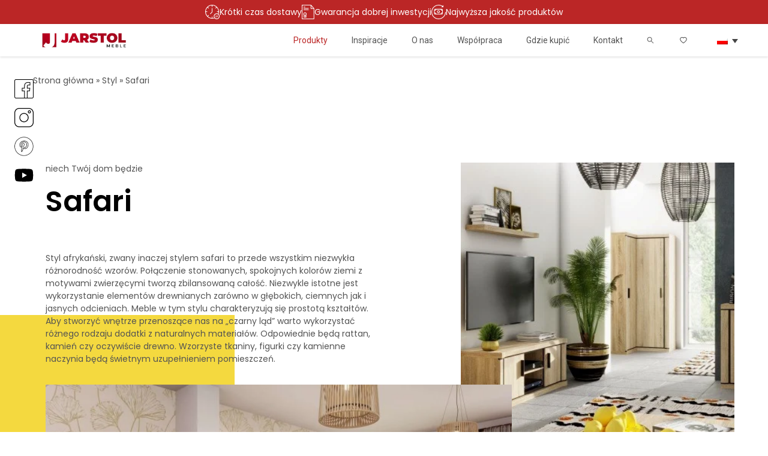

--- FILE ---
content_type: text/html; charset=UTF-8
request_url: https://jarstol.eu/styl/safari/
body_size: 25725
content:
<!DOCTYPE html>
<html lang="pl-PL">

<head>

    <!-- Google Tag Manager -->
    <script>
        (function(w, d, s, l, i) {
            w[l] = w[l] || [];
            w[l].push({
                'gtm.start': new Date().getTime(),
                event: 'gtm.js'
            });
            var f = d.getElementsByTagName(s)[0],
                j = d.createElement(s),
                dl = l != 'dataLayer' ? '&l=' + l : '';
            j.async = true;
            j.src =
                'https://www.googletagmanager.com/gtm.js?id=' + i + dl;
            f.parentNode.insertBefore(j, f);
        })(window, document, 'script', 'dataLayer', 'GTM-PRMPQ582');
    </script>
    <!-- End Google Tag Manager -->
    <meta charset="utf-8">
    <meta http-equiv="X-UA-Compatible" content="IE=edge">
    <meta name="viewport" content="width=device-width, initial-scale=1">
    <title>Meble w stylu safari producent - Fabryka Mebli JARSTOL</title>
    <link rel="pingback" href="https://jarstol.eu/xmlrpc.php" />
    
    <meta name='robots' content='index, follow, max-image-preview:large, max-snippet:-1, max-video-preview:-1' />
<script id="cookie-law-info-gcm-var-js">
var _ckyGcm = {"status":true,"default_settings":[{"analytics":"denied","advertisement":"denied","functional":"denied","necessary":"granted","ad_user_data":"denied","ad_personalization":"denied","regions":"All"}],"wait_for_update":2000,"url_passthrough":false,"ads_data_redaction":false}</script>
<script id="cookie-law-info-gcm-js" type="text/javascript" src="https://jarstol.eu/wp-content/plugins/cookie-law-info/lite/frontend/js/gcm.min.js"></script> <script id="cookieyes" type="text/javascript" src="https://cdn-cookieyes.com/client_data/8f85bc38724bb87cb1ad3533/script.js"></script>
<!-- Google Tag Manager for WordPress by gtm4wp.com -->
<script data-cfasync="false" data-pagespeed-no-defer>
	var gtm4wp_datalayer_name = "dataLayer";
	var dataLayer = dataLayer || [];
	const gtm4wp_use_sku_instead = 0;
	const gtm4wp_currency = 'PLN';
	const gtm4wp_product_per_impression = 10;
	const gtm4wp_clear_ecommerce = false;
	const gtm4wp_datalayer_max_timeout = 2000;
</script>
<!-- End Google Tag Manager for WordPress by gtm4wp.com -->
	<!-- This site is optimized with the Yoast SEO plugin v26.7 - https://yoast.com/wordpress/plugins/seo/ -->
	<meta name="description" content="Meble w stylu safari renomowanego polskiego producenta mebli Jarstol. Wejdź na naszą stronę i sprawdź gdzie możesz kupić meble naszej produkcji!" />
	<link rel="canonical" href="https://jarstol.eu/styl/safari/" />
	<meta property="og:locale" content="pl_PL" />
	<meta property="og:type" content="article" />
	<meta property="og:title" content="Meble w stylu safari producent -" />
	<meta property="og:description" content="Meble w stylu safari renomowanego polskiego producenta mebli Jarstol. Wejdź na naszą stronę i sprawdź gdzie możesz kupić meble naszej produkcji!" />
	<meta property="og:url" content="https://jarstol.eu/styl/safari/" />
	<meta property="og:site_name" content="Fabryka Mebli JARSTOL" />
	<meta property="article:modified_time" content="2023-05-15T10:53:51+00:00" />
	<meta name="twitter:card" content="summary_large_image" />
	<script type="application/ld+json" class="yoast-schema-graph">{"@context":"https://schema.org","@graph":[{"@type":"WebPage","@id":"https://jarstol.eu/styl/safari/","url":"https://jarstol.eu/styl/safari/","name":"Meble w stylu safari producent -","isPartOf":{"@id":"https://jarstol.eu/#website"},"datePublished":"2022-01-04T13:58:08+00:00","dateModified":"2023-05-15T10:53:51+00:00","description":"Meble w stylu safari renomowanego polskiego producenta mebli Jarstol. Wejdź na naszą stronę i sprawdź gdzie możesz kupić meble naszej produkcji!","breadcrumb":{"@id":"https://jarstol.eu/styl/safari/#breadcrumb"},"inLanguage":"pl-PL","potentialAction":[{"@type":"ReadAction","target":["https://jarstol.eu/styl/safari/"]}]},{"@type":"BreadcrumbList","@id":"https://jarstol.eu/styl/safari/#breadcrumb","itemListElement":[{"@type":"ListItem","position":1,"name":"Strona główna","item":"https://jarstol.eu/"},{"@type":"ListItem","position":2,"name":"Styl","item":"https://jarstol.eu/styl/"},{"@type":"ListItem","position":3,"name":"Safari"}]},{"@type":"WebSite","@id":"https://jarstol.eu/#website","url":"https://jarstol.eu/","name":"Fabryka Mebli JARSTOL","description":"","potentialAction":[{"@type":"SearchAction","target":{"@type":"EntryPoint","urlTemplate":"https://jarstol.eu/?s={search_term_string}"},"query-input":{"@type":"PropertyValueSpecification","valueRequired":true,"valueName":"search_term_string"}}],"inLanguage":"pl-PL"}]}</script>
	<!-- / Yoast SEO plugin. -->


<link rel="alternate" title="oEmbed (JSON)" type="application/json+oembed" href="https://jarstol.eu/wp-json/oembed/1.0/embed?url=https%3A%2F%2Fjarstol.eu%2Fstyl%2Fsafari%2F" />
<link rel="alternate" title="oEmbed (XML)" type="text/xml+oembed" href="https://jarstol.eu/wp-json/oembed/1.0/embed?url=https%3A%2F%2Fjarstol.eu%2Fstyl%2Fsafari%2F&#038;format=xml" />
<style id='wp-img-auto-sizes-contain-inline-css' type='text/css'>
img:is([sizes=auto i],[sizes^="auto," i]){contain-intrinsic-size:3000px 1500px}
/*# sourceURL=wp-img-auto-sizes-contain-inline-css */
</style>
<link rel='stylesheet' id='sbi_styles-css' href='https://jarstol.eu/wp-content/plugins/instagram-feed-pro/css/sbi-styles.min.css?ver=6.9.0' type='text/css' media='all' />
<style id='wp-emoji-styles-inline-css' type='text/css'>

	img.wp-smiley, img.emoji {
		display: inline !important;
		border: none !important;
		box-shadow: none !important;
		height: 1em !important;
		width: 1em !important;
		margin: 0 0.07em !important;
		vertical-align: -0.1em !important;
		background: none !important;
		padding: 0 !important;
	}
/*# sourceURL=wp-emoji-styles-inline-css */
</style>
<style id='classic-theme-styles-inline-css' type='text/css'>
/*! This file is auto-generated */
.wp-block-button__link{color:#fff;background-color:#32373c;border-radius:9999px;box-shadow:none;text-decoration:none;padding:calc(.667em + 2px) calc(1.333em + 2px);font-size:1.125em}.wp-block-file__button{background:#32373c;color:#fff;text-decoration:none}
/*# sourceURL=/wp-includes/css/classic-themes.min.css */
</style>
<link rel='stylesheet' id='contact-form-7-css' href='https://jarstol.eu/wp-content/plugins/contact-form-7/includes/css/styles.css?ver=6.1.4' type='text/css' media='all' />
<link rel='stylesheet' id='woocommerce-layout-css' href='https://jarstol.eu/wp-content/plugins/woocommerce/assets/css/woocommerce-layout.css?ver=10.4.3' type='text/css' media='all' />
<link rel='stylesheet' id='woocommerce-smallscreen-css' href='https://jarstol.eu/wp-content/plugins/woocommerce/assets/css/woocommerce-smallscreen.css?ver=10.4.3' type='text/css' media='only screen and (max-width: 768px)' />
<link rel='stylesheet' id='woocommerce-general-css' href='https://jarstol.eu/wp-content/plugins/woocommerce/assets/css/woocommerce.css?ver=10.4.3' type='text/css' media='all' />
<style id='woocommerce-inline-inline-css' type='text/css'>
.woocommerce form .form-row .required { visibility: visible; }
/*# sourceURL=woocommerce-inline-inline-css */
</style>
<link rel='stylesheet' id='wpsl-styles-css' href='https://jarstol.eu/wp-content/plugins/wp-store-locator/css/styles.min.css?ver=2.2.261' type='text/css' media='all' />
<link rel='stylesheet' id='wpml-legacy-dropdown-0-css' href='https://jarstol.eu/wp-content/plugins/sitepress-multilingual-cms/templates/language-switchers/legacy-dropdown/style.min.css?ver=1' type='text/css' media='all' />
<link rel='stylesheet' id='woo-variation-swatches-css' href='https://jarstol.eu/wp-content/plugins/woo-variation-swatches/assets/css/frontend.min.css?ver=1762935007' type='text/css' media='all' />
<style id='woo-variation-swatches-inline-css' type='text/css'>
:root {
--wvs-tick:url("data:image/svg+xml;utf8,%3Csvg filter='drop-shadow(0px 0px 2px rgb(0 0 0 / .8))' xmlns='http://www.w3.org/2000/svg'  viewBox='0 0 30 30'%3E%3Cpath fill='none' stroke='%23ffffff' stroke-linecap='round' stroke-linejoin='round' stroke-width='4' d='M4 16L11 23 27 7'/%3E%3C/svg%3E");

--wvs-cross:url("data:image/svg+xml;utf8,%3Csvg filter='drop-shadow(0px 0px 5px rgb(255 255 255 / .6))' xmlns='http://www.w3.org/2000/svg' width='72px' height='72px' viewBox='0 0 24 24'%3E%3Cpath fill='none' stroke='%23ff0000' stroke-linecap='round' stroke-width='0.6' d='M5 5L19 19M19 5L5 19'/%3E%3C/svg%3E");
--wvs-single-product-item-width:30px;
--wvs-single-product-item-height:30px;
--wvs-single-product-item-font-size:16px}
/*# sourceURL=woo-variation-swatches-inline-css */
</style>
<link rel='stylesheet' id='dflip-style-css' href='https://jarstol.eu/wp-content/plugins/3d-flipbook-dflip-lite/assets/css/dflip.min.css?ver=2.4.20' type='text/css' media='all' />
<link rel='stylesheet' id='main-css-css' href='https://jarstol.eu/wp-content/themes/flexible-theme/dist/style.css?ver=1768569007' type='text/css' media='all' />
<script type="text/javascript" id="wpml-cookie-js-extra">
/* <![CDATA[ */
var wpml_cookies = {"wp-wpml_current_language":{"value":"pl","expires":1,"path":"/"}};
var wpml_cookies = {"wp-wpml_current_language":{"value":"pl","expires":1,"path":"/"}};
//# sourceURL=wpml-cookie-js-extra
/* ]]> */
</script>
<script type="text/javascript" src="https://jarstol.eu/wp-content/plugins/sitepress-multilingual-cms/res/js/cookies/language-cookie.js?ver=486900" id="wpml-cookie-js" defer="defer" data-wp-strategy="defer"></script>
<script type="text/javascript" id="jquery-core-js-extra">
/* <![CDATA[ */
var ajax = {"url":"https://jarstol.eu/wp-admin/admin-ajax.php","nonce":"09b7e2ad88"};
var wpApiSettings = {"root":"https://jarstol.eu/wp-json/","nonce":"9415ced7d7"};
//# sourceURL=jquery-core-js-extra
/* ]]> */
</script>
<script type="text/javascript" src="https://jarstol.eu/wp-includes/js/jquery/jquery.min.js?ver=3.7.1" id="jquery-core-js"></script>
<script type="text/javascript" src="https://jarstol.eu/wp-includes/js/jquery/jquery-migrate.min.js?ver=3.4.1" id="jquery-migrate-js"></script>
<script type="text/javascript" src="https://jarstol.eu/wp-content/plugins/woocommerce/assets/js/jquery-blockui/jquery.blockUI.min.js?ver=2.7.0-wc.10.4.3" id="wc-jquery-blockui-js" data-wp-strategy="defer"></script>
<script type="text/javascript" id="wc-add-to-cart-js-extra">
/* <![CDATA[ */
var wc_add_to_cart_params = {"ajax_url":"/wp-admin/admin-ajax.php","wc_ajax_url":"/?wc-ajax=%%endpoint%%","i18n_view_cart":"Zobacz koszyk","cart_url":"https://jarstol.eu/?page_id=14","is_cart":"","cart_redirect_after_add":"no"};
//# sourceURL=wc-add-to-cart-js-extra
/* ]]> */
</script>
<script type="text/javascript" src="https://jarstol.eu/wp-content/plugins/woocommerce/assets/js/frontend/add-to-cart.min.js?ver=10.4.3" id="wc-add-to-cart-js" defer="defer" data-wp-strategy="defer"></script>
<script type="text/javascript" src="https://jarstol.eu/wp-content/plugins/woocommerce/assets/js/js-cookie/js.cookie.min.js?ver=2.1.4-wc.10.4.3" id="wc-js-cookie-js" defer="defer" data-wp-strategy="defer"></script>
<script type="text/javascript" id="woocommerce-js-extra">
/* <![CDATA[ */
var woocommerce_params = {"ajax_url":"/wp-admin/admin-ajax.php","wc_ajax_url":"/?wc-ajax=%%endpoint%%","i18n_password_show":"Poka\u017c has\u0142o","i18n_password_hide":"Ukryj has\u0142o"};
//# sourceURL=woocommerce-js-extra
/* ]]> */
</script>
<script type="text/javascript" src="https://jarstol.eu/wp-content/plugins/woocommerce/assets/js/frontend/woocommerce.min.js?ver=10.4.3" id="woocommerce-js" defer="defer" data-wp-strategy="defer"></script>
<script type="text/javascript" src="https://jarstol.eu/wp-content/plugins/sitepress-multilingual-cms/templates/language-switchers/legacy-dropdown/script.min.js?ver=1" id="wpml-legacy-dropdown-0-js"></script>
<link rel="https://api.w.org/" href="https://jarstol.eu/wp-json/" /><link rel="alternate" title="JSON" type="application/json" href="https://jarstol.eu/wp-json/wp/v2/pages/3678" /><meta name="generator" content="WPML ver:4.8.6 stt:1,40;" />

<!-- Google Tag Manager for WordPress by gtm4wp.com -->
<!-- GTM Container placement set to automatic -->
<script data-cfasync="false" data-pagespeed-no-defer type="text/javascript">
	var dataLayer_content = {"pagePostType":"page","pagePostType2":"single-page","pagePostAuthor":"p.wasielewski","customerTotalOrders":0,"customerTotalOrderValue":0,"customerFirstName":"","customerLastName":"","customerBillingFirstName":"","customerBillingLastName":"","customerBillingCompany":"","customerBillingAddress1":"","customerBillingAddress2":"","customerBillingCity":"","customerBillingState":"","customerBillingPostcode":"","customerBillingCountry":"","customerBillingEmail":"","customerBillingEmailHash":"","customerBillingPhone":"","customerShippingFirstName":"","customerShippingLastName":"","customerShippingCompany":"","customerShippingAddress1":"","customerShippingAddress2":"","customerShippingCity":"","customerShippingState":"","customerShippingPostcode":"","customerShippingCountry":""};
	dataLayer.push( dataLayer_content );
</script>
<script data-cfasync="false" data-pagespeed-no-defer type="text/javascript">
(function(w,d,s,l,i){w[l]=w[l]||[];w[l].push({'gtm.start':
new Date().getTime(),event:'gtm.js'});var f=d.getElementsByTagName(s)[0],
j=d.createElement(s),dl=l!='dataLayer'?'&l='+l:'';j.async=true;j.src=
'//www.googletagmanager.com/gtm.js?id='+i+dl;f.parentNode.insertBefore(j,f);
})(window,document,'script','dataLayer','GTM-KC73N4T');
</script>
<!-- End Google Tag Manager for WordPress by gtm4wp.com -->	<noscript><style>.woocommerce-product-gallery{ opacity: 1 !important; }</style></noscript>
	<link rel="icon" href="https://jarstol.eu/wp-content/uploads/2022/03/cropped-Logo-32x32.png" sizes="32x32" />
<link rel="icon" href="https://jarstol.eu/wp-content/uploads/2022/03/cropped-Logo-192x192.png" sizes="192x192" />
<link rel="apple-touch-icon" href="https://jarstol.eu/wp-content/uploads/2022/03/cropped-Logo-180x180.png" />
<meta name="msapplication-TileImage" content="https://jarstol.eu/wp-content/uploads/2022/03/cropped-Logo-270x270.png" />
		<style type="text/css" id="wp-custom-css">
			.cat_custom_h1 {
	  font-family: Poppins,sans-serif;
    font-weight: 400;
    font-size: 14px;
    line-height: 21px;
    margin-bottom: 8px;
	  color: #535353;
}

@media (max-width: 991px) {
    .blockHero__wrap:before {
        height: 100%;
    }
}

#scrollTop {    bottom: 120px;}		</style>
		
            <style>
            #header {
                top: 0 !important;
            }
        </style>
    <meta name="google-site-verification" content="V_gshn7dui2s5aWIDuo6Vm57a2rah14B442dlNxVWVM" />
<style id='global-styles-inline-css' type='text/css'>
:root{--wp--preset--aspect-ratio--square: 1;--wp--preset--aspect-ratio--4-3: 4/3;--wp--preset--aspect-ratio--3-4: 3/4;--wp--preset--aspect-ratio--3-2: 3/2;--wp--preset--aspect-ratio--2-3: 2/3;--wp--preset--aspect-ratio--16-9: 16/9;--wp--preset--aspect-ratio--9-16: 9/16;--wp--preset--color--black: #000000;--wp--preset--color--cyan-bluish-gray: #abb8c3;--wp--preset--color--white: #ffffff;--wp--preset--color--pale-pink: #f78da7;--wp--preset--color--vivid-red: #cf2e2e;--wp--preset--color--luminous-vivid-orange: #ff6900;--wp--preset--color--luminous-vivid-amber: #fcb900;--wp--preset--color--light-green-cyan: #7bdcb5;--wp--preset--color--vivid-green-cyan: #00d084;--wp--preset--color--pale-cyan-blue: #8ed1fc;--wp--preset--color--vivid-cyan-blue: #0693e3;--wp--preset--color--vivid-purple: #9b51e0;--wp--preset--color--selago: #F4F6FD;--wp--preset--color--nebula: #C7DAD6;--wp--preset--color--frost: #F2F6E1;--wp--preset--color--casablanca: #FABF41;--wp--preset--color--elfgreen: #088071;--wp--preset--gradient--vivid-cyan-blue-to-vivid-purple: linear-gradient(135deg,rgb(6,147,227) 0%,rgb(155,81,224) 100%);--wp--preset--gradient--light-green-cyan-to-vivid-green-cyan: linear-gradient(135deg,rgb(122,220,180) 0%,rgb(0,208,130) 100%);--wp--preset--gradient--luminous-vivid-amber-to-luminous-vivid-orange: linear-gradient(135deg,rgb(252,185,0) 0%,rgb(255,105,0) 100%);--wp--preset--gradient--luminous-vivid-orange-to-vivid-red: linear-gradient(135deg,rgb(255,105,0) 0%,rgb(207,46,46) 100%);--wp--preset--gradient--very-light-gray-to-cyan-bluish-gray: linear-gradient(135deg,rgb(238,238,238) 0%,rgb(169,184,195) 100%);--wp--preset--gradient--cool-to-warm-spectrum: linear-gradient(135deg,rgb(74,234,220) 0%,rgb(151,120,209) 20%,rgb(207,42,186) 40%,rgb(238,44,130) 60%,rgb(251,105,98) 80%,rgb(254,248,76) 100%);--wp--preset--gradient--blush-light-purple: linear-gradient(135deg,rgb(255,206,236) 0%,rgb(152,150,240) 100%);--wp--preset--gradient--blush-bordeaux: linear-gradient(135deg,rgb(254,205,165) 0%,rgb(254,45,45) 50%,rgb(107,0,62) 100%);--wp--preset--gradient--luminous-dusk: linear-gradient(135deg,rgb(255,203,112) 0%,rgb(199,81,192) 50%,rgb(65,88,208) 100%);--wp--preset--gradient--pale-ocean: linear-gradient(135deg,rgb(255,245,203) 0%,rgb(182,227,212) 50%,rgb(51,167,181) 100%);--wp--preset--gradient--electric-grass: linear-gradient(135deg,rgb(202,248,128) 0%,rgb(113,206,126) 100%);--wp--preset--gradient--midnight: linear-gradient(135deg,rgb(2,3,129) 0%,rgb(40,116,252) 100%);--wp--preset--font-size--small: 13px;--wp--preset--font-size--medium: 20px;--wp--preset--font-size--large: 36px;--wp--preset--font-size--x-large: 42px;--wp--preset--spacing--20: 0.44rem;--wp--preset--spacing--30: 0.67rem;--wp--preset--spacing--40: 1rem;--wp--preset--spacing--50: 1.5rem;--wp--preset--spacing--60: 2.25rem;--wp--preset--spacing--70: 3.38rem;--wp--preset--spacing--80: 5.06rem;--wp--preset--shadow--natural: 6px 6px 9px rgba(0, 0, 0, 0.2);--wp--preset--shadow--deep: 12px 12px 50px rgba(0, 0, 0, 0.4);--wp--preset--shadow--sharp: 6px 6px 0px rgba(0, 0, 0, 0.2);--wp--preset--shadow--outlined: 6px 6px 0px -3px rgb(255, 255, 255), 6px 6px rgb(0, 0, 0);--wp--preset--shadow--crisp: 6px 6px 0px rgb(0, 0, 0);}:where(.is-layout-flex){gap: 0.5em;}:where(.is-layout-grid){gap: 0.5em;}body .is-layout-flex{display: flex;}.is-layout-flex{flex-wrap: wrap;align-items: center;}.is-layout-flex > :is(*, div){margin: 0;}body .is-layout-grid{display: grid;}.is-layout-grid > :is(*, div){margin: 0;}:where(.wp-block-columns.is-layout-flex){gap: 2em;}:where(.wp-block-columns.is-layout-grid){gap: 2em;}:where(.wp-block-post-template.is-layout-flex){gap: 1.25em;}:where(.wp-block-post-template.is-layout-grid){gap: 1.25em;}.has-black-color{color: var(--wp--preset--color--black) !important;}.has-cyan-bluish-gray-color{color: var(--wp--preset--color--cyan-bluish-gray) !important;}.has-white-color{color: var(--wp--preset--color--white) !important;}.has-pale-pink-color{color: var(--wp--preset--color--pale-pink) !important;}.has-vivid-red-color{color: var(--wp--preset--color--vivid-red) !important;}.has-luminous-vivid-orange-color{color: var(--wp--preset--color--luminous-vivid-orange) !important;}.has-luminous-vivid-amber-color{color: var(--wp--preset--color--luminous-vivid-amber) !important;}.has-light-green-cyan-color{color: var(--wp--preset--color--light-green-cyan) !important;}.has-vivid-green-cyan-color{color: var(--wp--preset--color--vivid-green-cyan) !important;}.has-pale-cyan-blue-color{color: var(--wp--preset--color--pale-cyan-blue) !important;}.has-vivid-cyan-blue-color{color: var(--wp--preset--color--vivid-cyan-blue) !important;}.has-vivid-purple-color{color: var(--wp--preset--color--vivid-purple) !important;}.has-black-background-color{background-color: var(--wp--preset--color--black) !important;}.has-cyan-bluish-gray-background-color{background-color: var(--wp--preset--color--cyan-bluish-gray) !important;}.has-white-background-color{background-color: var(--wp--preset--color--white) !important;}.has-pale-pink-background-color{background-color: var(--wp--preset--color--pale-pink) !important;}.has-vivid-red-background-color{background-color: var(--wp--preset--color--vivid-red) !important;}.has-luminous-vivid-orange-background-color{background-color: var(--wp--preset--color--luminous-vivid-orange) !important;}.has-luminous-vivid-amber-background-color{background-color: var(--wp--preset--color--luminous-vivid-amber) !important;}.has-light-green-cyan-background-color{background-color: var(--wp--preset--color--light-green-cyan) !important;}.has-vivid-green-cyan-background-color{background-color: var(--wp--preset--color--vivid-green-cyan) !important;}.has-pale-cyan-blue-background-color{background-color: var(--wp--preset--color--pale-cyan-blue) !important;}.has-vivid-cyan-blue-background-color{background-color: var(--wp--preset--color--vivid-cyan-blue) !important;}.has-vivid-purple-background-color{background-color: var(--wp--preset--color--vivid-purple) !important;}.has-black-border-color{border-color: var(--wp--preset--color--black) !important;}.has-cyan-bluish-gray-border-color{border-color: var(--wp--preset--color--cyan-bluish-gray) !important;}.has-white-border-color{border-color: var(--wp--preset--color--white) !important;}.has-pale-pink-border-color{border-color: var(--wp--preset--color--pale-pink) !important;}.has-vivid-red-border-color{border-color: var(--wp--preset--color--vivid-red) !important;}.has-luminous-vivid-orange-border-color{border-color: var(--wp--preset--color--luminous-vivid-orange) !important;}.has-luminous-vivid-amber-border-color{border-color: var(--wp--preset--color--luminous-vivid-amber) !important;}.has-light-green-cyan-border-color{border-color: var(--wp--preset--color--light-green-cyan) !important;}.has-vivid-green-cyan-border-color{border-color: var(--wp--preset--color--vivid-green-cyan) !important;}.has-pale-cyan-blue-border-color{border-color: var(--wp--preset--color--pale-cyan-blue) !important;}.has-vivid-cyan-blue-border-color{border-color: var(--wp--preset--color--vivid-cyan-blue) !important;}.has-vivid-purple-border-color{border-color: var(--wp--preset--color--vivid-purple) !important;}.has-vivid-cyan-blue-to-vivid-purple-gradient-background{background: var(--wp--preset--gradient--vivid-cyan-blue-to-vivid-purple) !important;}.has-light-green-cyan-to-vivid-green-cyan-gradient-background{background: var(--wp--preset--gradient--light-green-cyan-to-vivid-green-cyan) !important;}.has-luminous-vivid-amber-to-luminous-vivid-orange-gradient-background{background: var(--wp--preset--gradient--luminous-vivid-amber-to-luminous-vivid-orange) !important;}.has-luminous-vivid-orange-to-vivid-red-gradient-background{background: var(--wp--preset--gradient--luminous-vivid-orange-to-vivid-red) !important;}.has-very-light-gray-to-cyan-bluish-gray-gradient-background{background: var(--wp--preset--gradient--very-light-gray-to-cyan-bluish-gray) !important;}.has-cool-to-warm-spectrum-gradient-background{background: var(--wp--preset--gradient--cool-to-warm-spectrum) !important;}.has-blush-light-purple-gradient-background{background: var(--wp--preset--gradient--blush-light-purple) !important;}.has-blush-bordeaux-gradient-background{background: var(--wp--preset--gradient--blush-bordeaux) !important;}.has-luminous-dusk-gradient-background{background: var(--wp--preset--gradient--luminous-dusk) !important;}.has-pale-ocean-gradient-background{background: var(--wp--preset--gradient--pale-ocean) !important;}.has-electric-grass-gradient-background{background: var(--wp--preset--gradient--electric-grass) !important;}.has-midnight-gradient-background{background: var(--wp--preset--gradient--midnight) !important;}.has-small-font-size{font-size: var(--wp--preset--font-size--small) !important;}.has-medium-font-size{font-size: var(--wp--preset--font-size--medium) !important;}.has-large-font-size{font-size: var(--wp--preset--font-size--large) !important;}.has-x-large-font-size{font-size: var(--wp--preset--font-size--x-large) !important;}
/*# sourceURL=global-styles-inline-css */
</style>
<link rel='stylesheet' id='woocommerce-vi-flexslider-css' href='https://jarstol.eu/wp-content/plugins/woocommerce-lookbook/css/vi_flexslider.min.css?ver=1.1.8' type='text/css' media='all' />
<link rel='stylesheet' id='woocommerce-lookbook-css' href='https://jarstol.eu/wp-content/plugins/woocommerce-lookbook/css/woocommerce-lookbook.min.css?ver=1.1.8' type='text/css' media='all' />
<style id='woocommerce-lookbook-inline-css' type='text/css'>
.woocommerce-lookbook .woocommerce-lookbook-inner .wlb-item .wlb-pulse{
                                    background-color:#e8ce40;
                                    border-color:#f7ebab;
                                    color:#212121;
                                    }
                                    .woocommerce-lookbook .woocommerce-lookbook-inner .wlb-item .wlb-dot{
                                        border-color:#f7ebab;
                                    }
                                    .woocommerce-lookbook .woocommerce-lookbook-inner .wlb-item.default{
                                        background-color:#e8ce40;
                                        color:#212121;
                                    }
                                    .woocommerce-lookbook .woocommerce-lookbook-inner .wlb-item .wlb-pin:after{
                                        background-color:#212121;
                                    }
                                    .woocommerce-lookbook .woocommerce-lookbook-inner .wlb-item .wlb-pin{
                                        background-color:#e8ce40;
                                    }
                                    .woocommerce-lookbook .wlb-speech-bubble{
                                        background-color: #eeeeee;
                                        color:#212121;
                                    }
                                    .woocommerce-lookbook .wlb-speech-bubble:after{
                                        border-bottom-color: #eeeeee;
                                    }
                                    .wlb-lookbook-slide-outer, .wlb-lookbook-slide{
                                        max-width:1170px;
                                        max-height:600px;
                                    }.woocommerce-lookbook-quickview-inner .wlb-product-wrapper.wlb-0 .wlb-product-frame{
                                border-radius:20px;
                                background-color:#ffffff;
                                color:#212121;
                            }.woocommerce-lookbook-quickview-inner .wlb-product-wrapper.wlb-1 .wlb-product-frame, 
		                        .woocommerce-lookbook-quickview-inner .wlb-product-wrapper.wlb-1 .wlb-product-frame .wlb-left .wlb-lookbook-data{
                                border-radius:20px;
                            }.woocommerce-lookbook-quickview-inner .wlb-product-wrapper.wlb-1 .wlb-product-frame .wlb-right{
                                background-color:#ffffff;
                                color:#212121;
                            }.wlb-controls .wlb-controls-next:before {content: '\f105';}.wlb-controls .wlb-controls-previous:before {content: '\f106';}.woocommerce-lookbook-quickview .wlb-close:before {content: '\f101'; }
.woocommerce-lookbook .woocommerce-lookbook-inner .wlb-item .wlb-pulse{
                                    background-color:#e8ce40;
                                    border-color:#f7ebab;
                                    color:#212121;
                                    }
                                    .woocommerce-lookbook .woocommerce-lookbook-inner .wlb-item .wlb-dot{
                                        border-color:#f7ebab;
                                    }
                                    .woocommerce-lookbook .woocommerce-lookbook-inner .wlb-item.default{
                                        background-color:#e8ce40;
                                        color:#212121;
                                    }
                                    .woocommerce-lookbook .woocommerce-lookbook-inner .wlb-item .wlb-pin:after{
                                        background-color:#212121;
                                    }
                                    .woocommerce-lookbook .woocommerce-lookbook-inner .wlb-item .wlb-pin{
                                        background-color:#e8ce40;
                                    }
                                    .woocommerce-lookbook .wlb-speech-bubble{
                                        background-color: #eeeeee;
                                        color:#212121;
                                    }
                                    .woocommerce-lookbook .wlb-speech-bubble:after{
                                        border-bottom-color: #eeeeee;
                                    }
                                    .wlb-lookbook-slide-outer, .wlb-lookbook-slide{
                                        max-width:1170px;
                                        max-height:600px;
                                    }.woocommerce-lookbook-quickview-inner .wlb-product-wrapper.wlb-0 .wlb-product-frame{
                                border-radius:20px;
                                background-color:#ffffff;
                                color:#212121;
                            }.woocommerce-lookbook-quickview-inner .wlb-product-wrapper.wlb-1 .wlb-product-frame, 
		                        .woocommerce-lookbook-quickview-inner .wlb-product-wrapper.wlb-1 .wlb-product-frame .wlb-left .wlb-lookbook-data{
                                border-radius:20px;
                            }.woocommerce-lookbook-quickview-inner .wlb-product-wrapper.wlb-1 .wlb-product-frame .wlb-right{
                                background-color:#ffffff;
                                color:#212121;
                            }.wlb-controls .wlb-controls-next:before {content: '\f105';}.wlb-controls .wlb-controls-previous:before {content: '\f106';}.woocommerce-lookbook-quickview .wlb-close:before {content: '\f101'; }
.woocommerce-lookbook .woocommerce-lookbook-inner .wlb-item .wlb-pulse{
                                    background-color:#e8ce40;
                                    border-color:#f7ebab;
                                    color:#212121;
                                    }
                                    .woocommerce-lookbook .woocommerce-lookbook-inner .wlb-item .wlb-dot{
                                        border-color:#f7ebab;
                                    }
                                    .woocommerce-lookbook .woocommerce-lookbook-inner .wlb-item.default{
                                        background-color:#e8ce40;
                                        color:#212121;
                                    }
                                    .woocommerce-lookbook .woocommerce-lookbook-inner .wlb-item .wlb-pin:after{
                                        background-color:#212121;
                                    }
                                    .woocommerce-lookbook .woocommerce-lookbook-inner .wlb-item .wlb-pin{
                                        background-color:#e8ce40;
                                    }
                                    .woocommerce-lookbook .wlb-speech-bubble{
                                        background-color: #eeeeee;
                                        color:#212121;
                                    }
                                    .woocommerce-lookbook .wlb-speech-bubble:after{
                                        border-bottom-color: #eeeeee;
                                    }
                                    .wlb-lookbook-slide-outer, .wlb-lookbook-slide{
                                        max-width:1170px;
                                        max-height:600px;
                                    }.woocommerce-lookbook-quickview-inner .wlb-product-wrapper.wlb-0 .wlb-product-frame{
                                border-radius:20px;
                                background-color:#ffffff;
                                color:#212121;
                            }.woocommerce-lookbook-quickview-inner .wlb-product-wrapper.wlb-1 .wlb-product-frame, 
		                        .woocommerce-lookbook-quickview-inner .wlb-product-wrapper.wlb-1 .wlb-product-frame .wlb-left .wlb-lookbook-data{
                                border-radius:20px;
                            }.woocommerce-lookbook-quickview-inner .wlb-product-wrapper.wlb-1 .wlb-product-frame .wlb-right{
                                background-color:#ffffff;
                                color:#212121;
                            }.wlb-controls .wlb-controls-next:before {content: '\f105';}.wlb-controls .wlb-controls-previous:before {content: '\f106';}.woocommerce-lookbook-quickview .wlb-close:before {content: '\f101'; }
/*# sourceURL=woocommerce-lookbook-inline-css */
</style>
</head>

<body class="wp-singular page-template-default page page-id-3678 page-child parent-pageid-3176 wp-theme-flexible-theme theme-flexible-theme woocommerce-no-js woo-variation-swatches wvs-behavior-hide wvs-theme-flexible-theme wvs-tooltip">

    <!-- Google Tag Manager (noscript) -->
    <noscript><iframe src="https://www.googletagmanager.com/ns.html?id=GTM-PRMPQ582"
            height="0" width="0" style="display:none;visibility:hidden"></iframe></noscript>
    <!-- End Google Tag Manager (noscript) -->

            <div class="socialmediaSticky">
        					<a class="socialmediaSticky__box" href="https://pl-pl.facebook.com/people/Fabryka-Mebli-Jarstol/100063943537760/">
						<img width="32" height="32" src="https://jarstol.eu/wp-content/uploads/2021/12/fb.svg" class="socialmediaSticky__icon socialmediaSticky__icon--normal" alt="" decoding="async" />						<img width="26" height="26" src="https://jarstol.eu/wp-content/uploads/2021/12/facebook-hover.svg" class="socialmediaSticky__icon socialmediaSticky__icon--hover" alt="" decoding="async" />					</a>
        					<a class="socialmediaSticky__box" href="https://www.instagram.com/jarstol/">
						<img width="32" height="32" src="https://jarstol.eu/wp-content/uploads/2021/12/instagram.svg" class="socialmediaSticky__icon socialmediaSticky__icon--normal" alt="" decoding="async" />						<img width="32" height="32" src="https://jarstol.eu/wp-content/uploads/2021/12/instagram-hover.svg" class="socialmediaSticky__icon socialmediaSticky__icon--hover" alt="" decoding="async" />					</a>
        					<a class="socialmediaSticky__box" href="https://pin.it/6XpQ6jc">
						<img width="30" height="30" src="https://jarstol.eu/wp-content/uploads/2021/12/pin.svg" class="socialmediaSticky__icon socialmediaSticky__icon--normal" alt="" decoding="async" />						<img width="56" height="56" src="https://jarstol.eu/wp-content/uploads/2021/12/pinterest-hover.svg" class="socialmediaSticky__icon socialmediaSticky__icon--hover" alt="" decoding="async" />					</a>
        					<a class="socialmediaSticky__box" href="https://www.youtube.com/channel/UCdPPSuGpZZ-gnO2ItVZMZZw">
						<img width="576" height="512" src="https://jarstol.eu/wp-content/uploads/2022/06/youtube-brands.svg" class="socialmediaSticky__icon socialmediaSticky__icon--normal" alt="" decoding="async" fetchpriority="high" />						<img width="576" height="512" src="https://jarstol.eu/wp-content/uploads/2022/06/youtube-brands-red.svg" class="socialmediaSticky__icon socialmediaSticky__icon--hover" alt="" decoding="async" />					</a>
                </div>
                        <div class="headerDesktop__bar">
                            <div class="headerDesktop__bar__item">
                    <img width="24" height="24" src="https://jarstol.eu/wp-content/uploads/2021/12/Group2.svg" class="attachment-menuIcon size-menuIcon" alt="" decoding="async" />                    <p>Krótki czas dostawy</p>
                </div>
                            <div class="headerDesktop__bar__item">
                    <img width="21" height="24" src="https://jarstol.eu/wp-content/uploads/2021/12/Group.svg" class="attachment-menuIcon size-menuIcon" alt="" decoding="async" />                    <p>Gwarancja dobrej inwestycji</p>
                </div>
                            <div class="headerDesktop__bar__item">
                    <img width="24" height="24" src="https://jarstol.eu/wp-content/uploads/2021/12/Group1.svg" class="attachment-menuIcon size-menuIcon" alt="" decoding="async" />                    <p>Najwyższa jakość produktów</p>
                </div>
                    </div>
        <header class="headerDesktop" id="header">
        <div class="headerDesktop__wrapper">
            <div class="headerDesktop__logo">
                <a href=" https://jarstol.eu "><img width="200" height="64" src="https://jarstol.eu/wp-content/uploads/2025/03/JARSTOL_logo_2023-200x64.jpg" class="attachment-image200 size-image200" alt="" decoding="async" srcset="https://jarstol.eu/wp-content/uploads/2025/03/JARSTOL_logo_2023-200x64.jpg 200w, https://jarstol.eu/wp-content/uploads/2025/03/JARSTOL_logo_2023-400x128.jpg 400w, https://jarstol.eu/wp-content/uploads/2025/03/JARSTOL_logo_2023-1200x383.jpg 1200w, https://jarstol.eu/wp-content/uploads/2025/03/JARSTOL_logo_2023-768x245.jpg 768w, https://jarstol.eu/wp-content/uploads/2025/03/JARSTOL_logo_2023-1536x490.jpg 1536w, https://jarstol.eu/wp-content/uploads/2025/03/JARSTOL_logo_2023-1920x612.jpg 1920w, https://jarstol.eu/wp-content/uploads/2025/03/JARSTOL_logo_2023-24x8.jpg 24w, https://jarstol.eu/wp-content/uploads/2025/03/JARSTOL_logo_2023-32x10.jpg 32w, https://jarstol.eu/wp-content/uploads/2025/03/JARSTOL_logo_2023-50x16.jpg 50w, https://jarstol.eu/wp-content/uploads/2025/03/JARSTOL_logo_2023-750x239.jpg 750w, https://jarstol.eu/wp-content/uploads/2025/03/JARSTOL_logo_2023-75x24.jpg 75w, https://jarstol.eu/wp-content/uploads/2025/03/JARSTOL_logo_2023-140x45.jpg 140w, https://jarstol.eu/wp-content/uploads/2025/03/JARSTOL_logo_2023-1285x410.jpg 1285w, https://jarstol.eu/wp-content/uploads/2025/03/JARSTOL_logo_2023-600x191.jpg 600w, https://jarstol.eu/wp-content/uploads/2025/03/JARSTOL_logo_2023.jpg 2000w" sizes="(max-width: 200px) 100vw, 200px" /></a>
            </div>
            <div class="headerDesktop__mainMenu headerDesktop__menu">
                <ul id="menu-main-menu" class="menu"><li id="menu-item-6681" class="menu-item menu-item-type-custom menu-item-object-custom current-menu-ancestor menu-item-has-children menu-item-6681"><a>Produkty</a>
<ul class="sub-menu">
	<li id="menu-item-3693" class="menu-item menu-item-type-post_type menu-item-object-page menu-item-has-children menu-item-3693"><a href="https://jarstol.eu/kolekcje/">Kolekcje</a>
	<ul class="sub-menu">
		<li id="menu-item-3694" class="menu-item menu-item-type-post_type menu-item-object-page menu-item-3694"><a href="https://jarstol.eu/kolekcje/antica/">Antica</a></li>
		<li id="menu-item-3696" class="menu-item menu-item-type-post_type menu-item-object-page menu-item-3696"><a href="https://jarstol.eu/kolekcje/cali/">Cali</a></li>
		<li id="menu-item-3697" class="menu-item menu-item-type-post_type menu-item-object-page menu-item-3697"><a href="https://jarstol.eu/kolekcje/dallas/">Dallas</a></li>
		<li id="menu-item-14927" class="menu-item menu-item-type-post_type menu-item-object-page menu-item-14927"><a href="https://jarstol.eu/kolekcje/fonti/">FONTI</a></li>
		<li id="menu-item-22490" class="menu-item menu-item-type-post_type menu-item-object-page menu-item-22490"><a href="https://jarstol.eu/kolekcje/grande/">GRANDE<span class="menu-item-new">NOWOŚĆ</span></a></li>
		<li id="menu-item-3698" class="menu-item menu-item-type-post_type menu-item-object-page menu-item-3698"><a href="https://jarstol.eu/kolekcje/indianapolis/">Indianapolis</a></li>
		<li id="menu-item-14585" class="menu-item menu-item-type-post_type menu-item-object-page menu-item-14585"><a href="https://jarstol.eu/kolekcje/linkastyles/">LINKaSTYLES</a></li>
		<li id="menu-item-3700" class="menu-item menu-item-type-post_type menu-item-object-page menu-item-3700"><a href="https://jarstol.eu/kolekcje/livinio/">Livinio</a></li>
		<li id="menu-item-20016" class="menu-item menu-item-type-post_type menu-item-object-page menu-item-20016"><a href="https://jarstol.eu/kolekcje/malumi/">MALUMI</a></li>
		<li id="menu-item-3701" class="menu-item menu-item-type-post_type menu-item-object-page menu-item-3701"><a href="https://jarstol.eu/kolekcje/mediolan/">Mediolan</a></li>
		<li id="menu-item-3702" class="menu-item menu-item-type-post_type menu-item-object-page menu-item-3702"><a href="https://jarstol.eu/kolekcje/natural/">Natural</a></li>
		<li id="menu-item-22029" class="menu-item menu-item-type-post_type menu-item-object-page menu-item-22029"><a href="https://jarstol.eu/kolekcje/novado/">NOVADO<span class="menu-item-new">NOWOŚĆ</span></a></li>
		<li id="menu-item-3704" class="menu-item menu-item-type-post_type menu-item-object-page menu-item-3704"><a href="https://jarstol.eu/kolekcje/tadeusz/">Tadeusz</a></li>
		<li id="menu-item-21647" class="menu-item menu-item-type-post_type menu-item-object-page menu-item-21647"><a href="https://jarstol.eu/kolekcje/windsor/">WINDSOR<span class="menu-item-new">NOWOŚĆ</span></a></li>
		<li id="menu-item-6606" class="menu-item menu-item-type-post_type menu-item-object-page menu-item-6606"><a href="https://jarstol.eu/kolekcje/vegas/">Vegas – BIURO</a></li>
	</ul>
</li>
	<li id="menu-item-3403" class="menu-item menu-item-type-post_type menu-item-object-page menu-item-has-children menu-item-3403"><a href="https://jarstol.eu/meble/">Meble</a>
	<ul class="sub-menu">
		<li id="menu-item-5656" class="menu-item menu-item-type-taxonomy menu-item-object-product_cat menu-item-5656"><a href="https://jarstol.eu/produkty/meble/biurka/">Biurka</a></li>
		<li id="menu-item-5658" class="menu-item menu-item-type-taxonomy menu-item-object-product_cat menu-item-5658"><a href="https://jarstol.eu/produkty/meble/garderoby/">Garderoby</a></li>
		<li id="menu-item-5659" class="menu-item menu-item-type-taxonomy menu-item-object-product_cat menu-item-5659"><a href="https://jarstol.eu/produkty/meble/komody/">Komody</a></li>
		<li id="menu-item-5660" class="menu-item menu-item-type-taxonomy menu-item-object-product_cat menu-item-5660"><a href="https://jarstol.eu/produkty/meble/komody-narozne/">Komody narożne</a></li>
		<li id="menu-item-5663" class="menu-item menu-item-type-taxonomy menu-item-object-product_cat menu-item-5663"><a href="https://jarstol.eu/produkty/meble/lawy-i-stoliki/">Ławy i stoliki</a></li>
		<li id="menu-item-20311" class="menu-item menu-item-type-post_type menu-item-object-page menu-item-20311"><a href="https://jarstol.eu/meble/lozka-tapicerowane/">Łóżka Tapicerowane</a></li>
		<li id="menu-item-5665" class="menu-item menu-item-type-taxonomy menu-item-object-product_cat menu-item-5665"><a href="https://jarstol.eu/produkty/meble/lozka/">Łóżka</a></li>
		<li id="menu-item-5666" class="menu-item menu-item-type-taxonomy menu-item-object-product_cat menu-item-5666"><a href="https://jarstol.eu/produkty/meble/lustra/">Lustra</a></li>
		<li id="menu-item-5668" class="menu-item menu-item-type-taxonomy menu-item-object-product_cat menu-item-5668"><a href="https://jarstol.eu/produkty/meble/polki/">Półki</a></li>
		<li id="menu-item-5671" class="menu-item menu-item-type-taxonomy menu-item-object-product_cat menu-item-5671"><a href="https://jarstol.eu/produkty/meble/regaly/">Regały</a></li>
		<li id="menu-item-5673" class="menu-item menu-item-type-taxonomy menu-item-object-product_cat menu-item-5673"><a href="https://jarstol.eu/produkty/meble/stoly/">Stoły</a></li>
		<li id="menu-item-5674" class="menu-item menu-item-type-taxonomy menu-item-object-product_cat menu-item-5674"><a href="https://jarstol.eu/produkty/meble/szafki-nocne/">Szafki nocne</a></li>
		<li id="menu-item-5675" class="menu-item menu-item-type-taxonomy menu-item-object-product_cat menu-item-5675"><a href="https://jarstol.eu/produkty/meble/szafki-rtv/">Szafki RTV</a></li>
		<li id="menu-item-5676" class="menu-item menu-item-type-taxonomy menu-item-object-product_cat menu-item-5676"><a href="https://jarstol.eu/produkty/meble/szafy/">Szafy</a></li>
		<li id="menu-item-5679" class="menu-item menu-item-type-taxonomy menu-item-object-product_cat menu-item-5679"><a href="https://jarstol.eu/produkty/meble/witryny/">Witryny</a></li>
	</ul>
</li>
	<li id="menu-item-3706" class="menu-item menu-item-type-post_type menu-item-object-page menu-item-has-children menu-item-3706"><a href="https://jarstol.eu/pomieszczenia/">Pomieszczenia</a>
	<ul class="sub-menu">
		<li id="menu-item-3707" class="menu-item menu-item-type-post_type menu-item-object-page menu-item-3707"><a href="https://jarstol.eu/pomieszczenia/biuro/">Biuro</a></li>
		<li id="menu-item-3708" class="menu-item menu-item-type-post_type menu-item-object-page menu-item-3708"><a href="https://jarstol.eu/pomieszczenia/jadalnia/">Jadalnia</a></li>
		<li id="menu-item-3709" class="menu-item menu-item-type-post_type menu-item-object-page menu-item-3709"><a href="https://jarstol.eu/pomieszczenia/przedpokoj/">Przedpokój</a></li>
		<li id="menu-item-3710" class="menu-item menu-item-type-post_type menu-item-object-page menu-item-3710"><a href="https://jarstol.eu/pomieszczenia/salon/">Salon</a></li>
		<li id="menu-item-3711" class="menu-item menu-item-type-post_type menu-item-object-page menu-item-3711"><a href="https://jarstol.eu/pomieszczenia/sypialnia/">Sypialnia</a></li>
	</ul>
</li>
	<li id="menu-item-3712" class="menu-item menu-item-type-post_type menu-item-object-page current-page-ancestor current-menu-ancestor current-menu-parent current-page-parent current_page_parent current_page_ancestor menu-item-has-children menu-item-3712"><a href="https://jarstol.eu/styl/">Styl</a>
	<ul class="sub-menu">
		<li id="menu-item-3714" class="menu-item menu-item-type-post_type menu-item-object-page menu-item-3714"><a href="https://jarstol.eu/styl/angielski/">Angielski</a></li>
		<li id="menu-item-3715" class="menu-item menu-item-type-post_type menu-item-object-page menu-item-3715"><a href="https://jarstol.eu/styl/boho/">Boho</a></li>
		<li id="menu-item-3718" class="menu-item menu-item-type-post_type menu-item-object-page menu-item-3718"><a href="https://jarstol.eu/styl/klasyczny/">Klasyczny</a></li>
		<li id="menu-item-3719" class="menu-item menu-item-type-post_type menu-item-object-page menu-item-3719"><a href="https://jarstol.eu/styl/loft/">Loft</a></li>
		<li id="menu-item-3720" class="menu-item menu-item-type-post_type menu-item-object-page menu-item-3720"><a href="https://jarstol.eu/styl/nowoczesny/">Nowoczesny</a></li>
		<li id="menu-item-3722" class="menu-item menu-item-type-post_type menu-item-object-page current-menu-item page_item page-item-3678 current_page_item menu-item-3722"><a href="https://jarstol.eu/styl/safari/" aria-current="page">Safari</a></li>
	</ul>
</li>
</ul>
</li>
<li id="menu-item-2089" class="menu-item menu-item-type-post_type menu-item-object-page menu-item-2089"><a href="https://jarstol.eu/inspiracje/">Inspiracje</a></li>
<li id="menu-item-1307" class="menu-item menu-item-type-post_type menu-item-object-page menu-item-1307"><a href="https://jarstol.eu/o-nas/">O nas</a></li>
<li id="menu-item-23265" class="menu-item menu-item-type-post_type menu-item-object-page menu-item-23265"><a href="https://jarstol.eu/wspolpraca-2/">Współpraca</a></li>
<li id="menu-item-25256" class="menu-item menu-item-type-post_type menu-item-object-page menu-item-25256"><a href="https://jarstol.eu/gdzie-kupic/">Gdzie kupić</a></li>
<li id="menu-item-1306" class="menu-item menu-item-type-post_type menu-item-object-page menu-item-1306"><a href="https://jarstol.eu/kontakt/">Kontakt</a></li>
</ul>            </div>
            <div class="headerDesktop__shopButtons">
                <a class="shopButton link-to-searchbox" href="#">
                    <svg width="14" height="14" viewBox="0 0 14 14" fill="none" xmlns="http://www.w3.org/2000/svg">
                        <path d="M13.2125 12.3516L9.15469 8.29375C9.78438 7.47969 10.125 6.48438 10.125 5.4375C10.125 4.18438 9.63594 3.00937 8.75156 2.12344C7.86719 1.2375 6.68906 0.75 5.4375 0.75C4.18594 0.75 3.00781 1.23906 2.12344 2.12344C1.2375 3.00781 0.75 4.18438 0.75 5.4375C0.75 6.68906 1.23906 7.86719 2.12344 8.75156C3.00781 9.6375 4.18438 10.125 5.4375 10.125C6.48438 10.125 7.47813 9.78438 8.29219 9.15625L12.35 13.2125C12.3619 13.2244 12.376 13.2338 12.3916 13.2403C12.4071 13.2467 12.4238 13.2501 12.4406 13.2501C12.4575 13.2501 12.4741 13.2467 12.4897 13.2403C12.5052 13.2338 12.5194 13.2244 12.5312 13.2125L13.2125 12.5328C13.2244 12.5209 13.2338 12.5068 13.2403 12.4912C13.2467 12.4757 13.2501 12.459 13.2501 12.4422C13.2501 12.4254 13.2467 12.4087 13.2403 12.3931C13.2338 12.3776 13.2244 12.3635 13.2125 12.3516ZM7.9125 7.9125C7.25 8.57344 6.37187 8.9375 5.4375 8.9375C4.50312 8.9375 3.625 8.57344 2.9625 7.9125C2.30156 7.25 1.9375 6.37187 1.9375 5.4375C1.9375 4.50312 2.30156 3.62344 2.9625 2.9625C3.625 2.30156 4.50312 1.9375 5.4375 1.9375C6.37187 1.9375 7.25156 2.3 7.9125 2.9625C8.57344 3.625 8.9375 4.50312 8.9375 5.4375C8.9375 6.37187 8.57344 7.25156 7.9125 7.9125Z" fill="#606060" />
                    </svg>
                </a>
                <a class="shopButton favourite__iconOpen" data-favourite-open href="#">
                    <svg width="21" height="20" viewBox="0 0 21 20" fill="none" xmlns="http://www.w3.org/2000/svg">
                        <path d="M20.1328 4.64616C19.8187 3.91875 19.3657 3.25957 18.7992 2.70553C18.2323 2.14984 17.564 1.70825 16.8305 1.40475C16.0699 1.0888 15.2541 0.927076 14.4305 0.928972C13.275 0.928972 12.1477 1.24538 11.168 1.84303C10.9336 1.986 10.7109 2.14303 10.5 2.31413C10.2891 2.14303 10.0664 1.986 9.83203 1.84303C8.85234 1.24538 7.725 0.928972 6.56953 0.928972C5.7375 0.928972 4.93125 1.08835 4.16953 1.40475C3.43359 1.70944 2.77031 2.14772 2.20078 2.70553C1.63359 3.25895 1.1805 3.91828 0.867188 4.64616C0.541406 5.40319 0.375 6.2071 0.375 7.03444C0.375 7.81491 0.534375 8.62819 0.850781 9.45553C1.11563 10.1469 1.49531 10.8641 1.98047 11.5883C2.74922 12.7344 3.80625 13.9298 5.11875 15.1415C7.29375 17.1501 9.44766 18.5376 9.53906 18.5938L10.0945 18.9501C10.3406 19.1071 10.657 19.1071 10.9031 18.9501L11.4586 18.5938C11.55 18.5352 13.7016 17.1501 15.8789 15.1415C17.1914 13.9298 18.2484 12.7344 19.0172 11.5883C19.5023 10.8641 19.8844 10.1469 20.1469 9.45553C20.4633 8.62819 20.6227 7.81491 20.6227 7.03444C20.625 6.2071 20.4586 5.40319 20.1328 4.64616ZM10.5 17.0962C10.5 17.0962 2.15625 11.7501 2.15625 7.03444C2.15625 4.64616 4.13203 2.71022 6.56953 2.71022C8.28281 2.71022 9.76875 3.66647 10.5 5.06335C11.2312 3.66647 12.7172 2.71022 14.4305 2.71022C16.868 2.71022 18.8438 4.64616 18.8438 7.03444C18.8438 11.7501 10.5 17.0962 10.5 17.0962Z" fill="#BB2626" />
                    </svg>
                </a>
                
<div
	 class="wpml-ls-statics-shortcode_actions wpml-ls wpml-ls-legacy-dropdown js-wpml-ls-legacy-dropdown">
	<ul role="menu">

		<li role="none" tabindex="0" class="wpml-ls-slot-shortcode_actions wpml-ls-item wpml-ls-item-pl wpml-ls-current-language wpml-ls-last-item wpml-ls-item-legacy-dropdown">
			<a href="#" class="js-wpml-ls-item-toggle wpml-ls-item-toggle" role="menuitem" title="Przełącz na Polski">
                                                    <img
            class="wpml-ls-flag"
            src="https://jarstol.eu/wp-content/plugins/sitepress-multilingual-cms/res/flags/pl.png"
            alt="Polski"
            width=18
            height=12
    /></a>

			<ul class="wpml-ls-sub-menu" role="menu">
				
					<li class="wpml-ls-slot-shortcode_actions wpml-ls-item wpml-ls-item-en wpml-ls-first-item" role="none">
						<a href="https://jarstol.eu/en/style/safari/" class="wpml-ls-link" role="menuitem" aria-label="Przełącz na Angielski" title="Przełącz na Angielski">
                                                                <img
            class="wpml-ls-flag"
            src="https://jarstol.eu/wp-content/plugins/sitepress-multilingual-cms/res/flags/en.png"
            alt="Angielski"
            width=18
            height=12
    /></a>
					</li>

							</ul>

		</li>

	</ul>
</div>
            </div>
        </div>
        <div class="headerDesktop__searchBox">
            <div class="searchWrapper">
                <span class="closeButton"><span>zamknij</span><img class="icon icon--normal" src="https://jarstol.eu/wp-content/themes/flexible-theme/assets/img/close.svg" alt=""></span>
                <div class="searchInputWrapper">
                    <input id="searchInput" class="searchInput" placeholder="Napisz coś" type="text">
                    <span class="searchboxButton"><img class="icon icon--normal" src="https://jarstol.eu/wp-content/themes/flexible-theme/assets/img/lupa_normal.svg" alt=""></span>
                </div>
            </div>
            <div class="searchResult" id="searchResult"></div>
        </div>

    </header>

    <header class="headerMobile" id="header_mobile">
        <div class="headerMobile__navBar">
            <div class="headerMobile__logo">
                <a href=" https://jarstol.eu "><img src="https://jarstol.eu/wp-content/uploads/2025/03/JARSTOL_logo_2023.jpg" width="155" height="32" alt=""></a>
            </div>
            <div class="headerMobile__hamburger">
                <button class="c-hamburger c-hamburger--htx dropdown-toggle" data-toggle="dropdown" role="button" aria-haspopup="true" aria-expanded="false">
                    <span>toggle menu</span>
                </button>
            </div>
        </div>
        <div class="headerMobile__searchBox">
            <div class="searchWrapper">
                <span class="closeButton"><span>zamknij</span><img class="icon icon--normal" src="https://jarstol.eu/wp-content/themes/flexible-theme/assets/img/close.svg" alt=""></span>
                <div class="searchInputWrapper">
                    <input id="searchInputMobile" class="searchInput" placeholder="Napisz coś" type="text">
                    <span class="searchboxButton"><img class="icon icon--normal" src="https://jarstol.eu/wp-content/themes/flexible-theme/assets/img/lupa_normal.svg" alt=""></span>
                </div>
            </div>
            <div class="searchResult" id="searchResultMobile"></div>
        </div>
        <div class="headerMobile__mainMenu">
            <div class="headerMobile__wrapper">
                <div class="menu-main-menu-container"><ul id="menu-main-menu-1" class="menu_mobile"><li class="menu-item menu-item-type-custom menu-item-object-custom current-menu-ancestor menu-item-has-children menu-item-6681"><a>Produkty</a>
<ul class="sub-menu">
	<li class="menu-item menu-item-type-post_type menu-item-object-page menu-item-has-children menu-item-3693"><a href="https://jarstol.eu/kolekcje/">Kolekcje</a>
	<ul class="sub-menu">
		<li class="menu-item menu-item-type-post_type menu-item-object-page menu-item-3694"><a href="https://jarstol.eu/kolekcje/antica/">Antica</a></li>
		<li class="menu-item menu-item-type-post_type menu-item-object-page menu-item-3696"><a href="https://jarstol.eu/kolekcje/cali/">Cali</a></li>
		<li class="menu-item menu-item-type-post_type menu-item-object-page menu-item-3697"><a href="https://jarstol.eu/kolekcje/dallas/">Dallas</a></li>
		<li class="menu-item menu-item-type-post_type menu-item-object-page menu-item-14927"><a href="https://jarstol.eu/kolekcje/fonti/">FONTI</a></li>
		<li class="menu-item menu-item-type-post_type menu-item-object-page menu-item-22490"><a href="https://jarstol.eu/kolekcje/grande/">GRANDE<span class="menu-item-new">NOWOŚĆ</span></a></li>
		<li class="menu-item menu-item-type-post_type menu-item-object-page menu-item-3698"><a href="https://jarstol.eu/kolekcje/indianapolis/">Indianapolis</a></li>
		<li class="menu-item menu-item-type-post_type menu-item-object-page menu-item-14585"><a href="https://jarstol.eu/kolekcje/linkastyles/">LINKaSTYLES</a></li>
		<li class="menu-item menu-item-type-post_type menu-item-object-page menu-item-3700"><a href="https://jarstol.eu/kolekcje/livinio/">Livinio</a></li>
		<li class="menu-item menu-item-type-post_type menu-item-object-page menu-item-20016"><a href="https://jarstol.eu/kolekcje/malumi/">MALUMI</a></li>
		<li class="menu-item menu-item-type-post_type menu-item-object-page menu-item-3701"><a href="https://jarstol.eu/kolekcje/mediolan/">Mediolan</a></li>
		<li class="menu-item menu-item-type-post_type menu-item-object-page menu-item-3702"><a href="https://jarstol.eu/kolekcje/natural/">Natural</a></li>
		<li class="menu-item menu-item-type-post_type menu-item-object-page menu-item-22029"><a href="https://jarstol.eu/kolekcje/novado/">NOVADO<span class="menu-item-new">NOWOŚĆ</span></a></li>
		<li class="menu-item menu-item-type-post_type menu-item-object-page menu-item-3704"><a href="https://jarstol.eu/kolekcje/tadeusz/">Tadeusz</a></li>
		<li class="menu-item menu-item-type-post_type menu-item-object-page menu-item-21647"><a href="https://jarstol.eu/kolekcje/windsor/">WINDSOR<span class="menu-item-new">NOWOŚĆ</span></a></li>
		<li class="menu-item menu-item-type-post_type menu-item-object-page menu-item-6606"><a href="https://jarstol.eu/kolekcje/vegas/">Vegas – BIURO</a></li>
	</ul>
</li>
	<li class="menu-item menu-item-type-post_type menu-item-object-page menu-item-has-children menu-item-3403"><a href="https://jarstol.eu/meble/">Meble</a>
	<ul class="sub-menu">
		<li class="menu-item menu-item-type-taxonomy menu-item-object-product_cat menu-item-5656"><a href="https://jarstol.eu/produkty/meble/biurka/">Biurka</a></li>
		<li class="menu-item menu-item-type-taxonomy menu-item-object-product_cat menu-item-5658"><a href="https://jarstol.eu/produkty/meble/garderoby/">Garderoby</a></li>
		<li class="menu-item menu-item-type-taxonomy menu-item-object-product_cat menu-item-5659"><a href="https://jarstol.eu/produkty/meble/komody/">Komody</a></li>
		<li class="menu-item menu-item-type-taxonomy menu-item-object-product_cat menu-item-5660"><a href="https://jarstol.eu/produkty/meble/komody-narozne/">Komody narożne</a></li>
		<li class="menu-item menu-item-type-taxonomy menu-item-object-product_cat menu-item-5663"><a href="https://jarstol.eu/produkty/meble/lawy-i-stoliki/">Ławy i stoliki</a></li>
		<li class="menu-item menu-item-type-post_type menu-item-object-page menu-item-20311"><a href="https://jarstol.eu/meble/lozka-tapicerowane/">Łóżka Tapicerowane</a></li>
		<li class="menu-item menu-item-type-taxonomy menu-item-object-product_cat menu-item-5665"><a href="https://jarstol.eu/produkty/meble/lozka/">Łóżka</a></li>
		<li class="menu-item menu-item-type-taxonomy menu-item-object-product_cat menu-item-5666"><a href="https://jarstol.eu/produkty/meble/lustra/">Lustra</a></li>
		<li class="menu-item menu-item-type-taxonomy menu-item-object-product_cat menu-item-5668"><a href="https://jarstol.eu/produkty/meble/polki/">Półki</a></li>
		<li class="menu-item menu-item-type-taxonomy menu-item-object-product_cat menu-item-5671"><a href="https://jarstol.eu/produkty/meble/regaly/">Regały</a></li>
		<li class="menu-item menu-item-type-taxonomy menu-item-object-product_cat menu-item-5673"><a href="https://jarstol.eu/produkty/meble/stoly/">Stoły</a></li>
		<li class="menu-item menu-item-type-taxonomy menu-item-object-product_cat menu-item-5674"><a href="https://jarstol.eu/produkty/meble/szafki-nocne/">Szafki nocne</a></li>
		<li class="menu-item menu-item-type-taxonomy menu-item-object-product_cat menu-item-5675"><a href="https://jarstol.eu/produkty/meble/szafki-rtv/">Szafki RTV</a></li>
		<li class="menu-item menu-item-type-taxonomy menu-item-object-product_cat menu-item-5676"><a href="https://jarstol.eu/produkty/meble/szafy/">Szafy</a></li>
		<li class="menu-item menu-item-type-taxonomy menu-item-object-product_cat menu-item-5679"><a href="https://jarstol.eu/produkty/meble/witryny/">Witryny</a></li>
	</ul>
</li>
	<li class="menu-item menu-item-type-post_type menu-item-object-page menu-item-has-children menu-item-3706"><a href="https://jarstol.eu/pomieszczenia/">Pomieszczenia</a>
	<ul class="sub-menu">
		<li class="menu-item menu-item-type-post_type menu-item-object-page menu-item-3707"><a href="https://jarstol.eu/pomieszczenia/biuro/">Biuro</a></li>
		<li class="menu-item menu-item-type-post_type menu-item-object-page menu-item-3708"><a href="https://jarstol.eu/pomieszczenia/jadalnia/">Jadalnia</a></li>
		<li class="menu-item menu-item-type-post_type menu-item-object-page menu-item-3709"><a href="https://jarstol.eu/pomieszczenia/przedpokoj/">Przedpokój</a></li>
		<li class="menu-item menu-item-type-post_type menu-item-object-page menu-item-3710"><a href="https://jarstol.eu/pomieszczenia/salon/">Salon</a></li>
		<li class="menu-item menu-item-type-post_type menu-item-object-page menu-item-3711"><a href="https://jarstol.eu/pomieszczenia/sypialnia/">Sypialnia</a></li>
	</ul>
</li>
	<li class="menu-item menu-item-type-post_type menu-item-object-page current-page-ancestor current-menu-ancestor current-menu-parent current-page-parent current_page_parent current_page_ancestor menu-item-has-children menu-item-3712"><a href="https://jarstol.eu/styl/">Styl</a>
	<ul class="sub-menu">
		<li class="menu-item menu-item-type-post_type menu-item-object-page menu-item-3714"><a href="https://jarstol.eu/styl/angielski/">Angielski</a></li>
		<li class="menu-item menu-item-type-post_type menu-item-object-page menu-item-3715"><a href="https://jarstol.eu/styl/boho/">Boho</a></li>
		<li class="menu-item menu-item-type-post_type menu-item-object-page menu-item-3718"><a href="https://jarstol.eu/styl/klasyczny/">Klasyczny</a></li>
		<li class="menu-item menu-item-type-post_type menu-item-object-page menu-item-3719"><a href="https://jarstol.eu/styl/loft/">Loft</a></li>
		<li class="menu-item menu-item-type-post_type menu-item-object-page menu-item-3720"><a href="https://jarstol.eu/styl/nowoczesny/">Nowoczesny</a></li>
		<li class="menu-item menu-item-type-post_type menu-item-object-page current-menu-item page_item page-item-3678 current_page_item menu-item-3722"><a href="https://jarstol.eu/styl/safari/" aria-current="page">Safari</a></li>
	</ul>
</li>
</ul>
</li>
<li class="menu-item menu-item-type-post_type menu-item-object-page menu-item-2089"><a href="https://jarstol.eu/inspiracje/">Inspiracje</a></li>
<li class="menu-item menu-item-type-post_type menu-item-object-page menu-item-1307"><a href="https://jarstol.eu/o-nas/">O nas</a></li>
<li class="menu-item menu-item-type-post_type menu-item-object-page menu-item-23265"><a href="https://jarstol.eu/wspolpraca-2/">Współpraca</a></li>
<li class="menu-item menu-item-type-post_type menu-item-object-page menu-item-25256"><a href="https://jarstol.eu/gdzie-kupic/">Gdzie kupić</a></li>
<li class="menu-item menu-item-type-post_type menu-item-object-page menu-item-1306"><a href="https://jarstol.eu/kontakt/">Kontakt</a></li>
</ul></div>                <div class="headerMobile__shopButtons">
                    <a class="shopButton link-to-searchbox" href="#"><img class="icon icon--normal" src="https://jarstol.eu/wp-content/themes/flexible-theme/assets/img/lupa_normal.svg" alt=""></a>
                    <a class="shopButton favourite__iconOpen" data-favourite-open href="#">
                        <svg width="21" height="20" viewBox="0 0 21 20" fill="none" xmlns="http://www.w3.org/2000/svg">
                            <path d="M20.1328 4.64616C19.8187 3.91875 19.3657 3.25957 18.7992 2.70553C18.2323 2.14984 17.564 1.70825 16.8305 1.40475C16.0699 1.0888 15.2541 0.927076 14.4305 0.928972C13.275 0.928972 12.1477 1.24538 11.168 1.84303C10.9336 1.986 10.7109 2.14303 10.5 2.31413C10.2891 2.14303 10.0664 1.986 9.83203 1.84303C8.85234 1.24538 7.725 0.928972 6.56953 0.928972C5.7375 0.928972 4.93125 1.08835 4.16953 1.40475C3.43359 1.70944 2.77031 2.14772 2.20078 2.70553C1.63359 3.25895 1.1805 3.91828 0.867188 4.64616C0.541406 5.40319 0.375 6.2071 0.375 7.03444C0.375 7.81491 0.534375 8.62819 0.850781 9.45553C1.11563 10.1469 1.49531 10.8641 1.98047 11.5883C2.74922 12.7344 3.80625 13.9298 5.11875 15.1415C7.29375 17.1501 9.44766 18.5376 9.53906 18.5938L10.0945 18.9501C10.3406 19.1071 10.657 19.1071 10.9031 18.9501L11.4586 18.5938C11.55 18.5352 13.7016 17.1501 15.8789 15.1415C17.1914 13.9298 18.2484 12.7344 19.0172 11.5883C19.5023 10.8641 19.8844 10.1469 20.1469 9.45553C20.4633 8.62819 20.6227 7.81491 20.6227 7.03444C20.625 6.2071 20.4586 5.40319 20.1328 4.64616ZM10.5 17.0962C10.5 17.0962 2.15625 11.7501 2.15625 7.03444C2.15625 4.64616 4.13203 2.71022 6.56953 2.71022C8.28281 2.71022 9.76875 3.66647 10.5 5.06335C11.2312 3.66647 12.7172 2.71022 14.4305 2.71022C16.868 2.71022 18.8438 4.64616 18.8438 7.03444C18.8438 11.7501 10.5 17.0962 10.5 17.0962Z" fill="#BB2626" />
                        </svg>
                    </a>
                    
<div
	 class="wpml-ls-statics-shortcode_actions wpml-ls wpml-ls-legacy-dropdown js-wpml-ls-legacy-dropdown">
	<ul role="menu">

		<li role="none" tabindex="0" class="wpml-ls-slot-shortcode_actions wpml-ls-item wpml-ls-item-pl wpml-ls-current-language wpml-ls-last-item wpml-ls-item-legacy-dropdown">
			<a href="#" class="js-wpml-ls-item-toggle wpml-ls-item-toggle" role="menuitem" title="Przełącz na Polski">
                                                    <img
            class="wpml-ls-flag"
            src="https://jarstol.eu/wp-content/plugins/sitepress-multilingual-cms/res/flags/pl.png"
            alt="Polski"
            width=18
            height=12
    /></a>

			<ul class="wpml-ls-sub-menu" role="menu">
				
					<li class="wpml-ls-slot-shortcode_actions wpml-ls-item wpml-ls-item-en wpml-ls-first-item" role="none">
						<a href="https://jarstol.eu/en/style/safari/" class="wpml-ls-link" role="menuitem" aria-label="Przełącz na Angielski" title="Przełącz na Angielski">
                                                                <img
            class="wpml-ls-flag"
            src="https://jarstol.eu/wp-content/plugins/sitepress-multilingual-cms/res/flags/en.png"
            alt="Angielski"
            width=18
            height=12
    /></a>
					</li>

							</ul>

		</li>

	</ul>
</div>
                </div>
            </div>
        </div>
    </header>

    <p id="breadcrumbs" class="breadcrumbs"><span><span><a href="https://jarstol.eu/">Strona główna</a></span> » <span><a href="https://jarstol.eu/styl/">Styl</a></span> » <span class="breadcrumb_last" aria-current="page">Safari</span></span></p><div class="pageWrapper">
	
	
		<section class="section blocPostEntry blocPostEntry--7 " id="blocPostEntry-block_413ecfc00038e26f0c17f5efefc66f01">
    <div class="container blocPostEntry__wrap">
        <div class="blocPostEntry__variant" style="background-color: #f4d93f"></div>
        <div class="blocPostEntry__left">
            <div class="blocPostEntry__wysiwyg"><p>niech Twój dom będzie</p>
<h1>Safari</h1>
<p>Styl afrykański, zwany inaczej stylem safari to przede wszystkim niezwykła różnorodność wzorów. Połączenie stonowanych, spokojnych kolorów ziemi z motywami zwierzęcymi tworzą zbilansowaną całość. Niezwykle istotne jest wykorzystanie elementów drewnianych zarówno w głębokich, ciemnych jak i jasnych odcieniach. Meble w tym stylu charakteryzują się prostotą kształtów. Aby stworzyć wnętrze przenoszące nas na „czarny ląd” warto wykorzystać różnego rodzaju dodatki z naturalnych materiałów. Odpowiednie będą rattan, kamień czy oczywiście drewno. Wzorzyste tkaniny, figurki czy kamienne naczynia będą świetnym uzupełnieniem pomieszczeń.</p>
</div>                    <a href="https://jarstol.eu/wp-content/uploads/2022/03/Dallas-jadalania-JPG-min-scaled-1920x1304.jpg" class="lightbox__image">
                        <img decoding="async" width="750" height="509" src="https://jarstol.eu/wp-content/uploads/2022/03/Dallas-jadalania-JPG-min-scaled-750x509.jpg" class="blocPostEntry__img" alt="" srcset="https://jarstol.eu/wp-content/uploads/2022/03/Dallas-jadalania-JPG-min-scaled-750x509.jpg 750w, https://jarstol.eu/wp-content/uploads/2022/03/Dallas-jadalania-JPG-min-scaled-600x407.jpg 600w, https://jarstol.eu/wp-content/uploads/2022/03/Dallas-jadalania-JPG-min-scaled-400x272.jpg 400w, https://jarstol.eu/wp-content/uploads/2022/03/Dallas-jadalania-JPG-min-scaled-1200x815.jpg 1200w, https://jarstol.eu/wp-content/uploads/2022/03/Dallas-jadalania-JPG-min-scaled-768x521.jpg 768w, https://jarstol.eu/wp-content/uploads/2022/03/Dallas-jadalania-JPG-min-scaled-1536x1043.jpg 1536w, https://jarstol.eu/wp-content/uploads/2022/03/Dallas-jadalania-JPG-min-scaled-2048x1390.jpg 2048w, https://jarstol.eu/wp-content/uploads/2022/03/Dallas-jadalania-JPG-min-scaled-1920x1304.jpg 1920w, https://jarstol.eu/wp-content/uploads/2022/03/Dallas-jadalania-JPG-min-scaled-24x16.jpg 24w, https://jarstol.eu/wp-content/uploads/2022/03/Dallas-jadalania-JPG-min-scaled-32x22.jpg 32w, https://jarstol.eu/wp-content/uploads/2022/03/Dallas-jadalania-JPG-min-scaled-50x34.jpg 50w, https://jarstol.eu/wp-content/uploads/2022/03/Dallas-jadalania-JPG-min-scaled-75x51.jpg 75w, https://jarstol.eu/wp-content/uploads/2022/03/Dallas-jadalania-JPG-min-scaled-140x95.jpg 140w, https://jarstol.eu/wp-content/uploads/2022/03/Dallas-jadalania-JPG-min-scaled-604x410.jpg 604w" sizes="(max-width: 750px) 100vw, 750px" />                    </a>
                        </div>
        <div class="blocPostEntry__right">
                                <a href="https://jarstol.eu/wp-content/uploads/2022/02/Dallas-salon-JPG.jpg" class="lightbox__image">
                        <img loading="lazy" decoding="async" width="360" height="410" src="https://jarstol.eu/wp-content/uploads/2022/02/Dallas-salon-JPG.jpg" class="blocPostEntry__img" alt="" srcset="https://jarstol.eu/wp-content/uploads/2022/02/Dallas-salon-JPG.jpg 360w, https://jarstol.eu/wp-content/uploads/2022/02/Dallas-salon-JPG-351x400.jpg 351w, https://jarstol.eu/wp-content/uploads/2022/02/Dallas-salon-JPG-24x27.jpg 24w, https://jarstol.eu/wp-content/uploads/2022/02/Dallas-salon-JPG-32x36.jpg 32w, https://jarstol.eu/wp-content/uploads/2022/02/Dallas-salon-JPG-50x57.jpg 50w, https://jarstol.eu/wp-content/uploads/2022/02/Dallas-salon-JPG-75x85.jpg 75w, https://jarstol.eu/wp-content/uploads/2022/02/Dallas-salon-JPG-140x159.jpg 140w" sizes="auto, (max-width: 360px) 100vw, 360px" />                    </a>
                        </div>
    </div>
</section>


    <section class="section blockCategoryAndProductListing" id="block_407284ac2d5aee8e19abee75435a561f">
        <div class="container">

            <div class="blockCategoryAndProductListing__wrapper">
                                    <div class="blockCategoryAndProductListing__header">
                        <p>zobacz nasze</p>
<h2>inspiracje</h2>
<p>&nbsp;</p>
                    </div>
                
                <div class="blockCategoryAndProductListing__loopWrapper">
                    <div class="blockCategoryAndProductListing__designVariant design_cat--1 " style="background-color:"></div>
                    <div class="blockCategoryAndProductListing__loop">

                                                                                                                    <a class="categoryLinkBox" href="https://jarstol.eu/pomieszczenia/biuro/">
                                    <div class="categoryLinkBox__image">
                                        <img loading="lazy" decoding="async" width="562" height="410" src="https://jarstol.eu/wp-content/uploads/2025/05/VEGAS_biuro_hi_res-562x410.jpg" class="attachment-categoryLinkBoxImage size-categoryLinkBoxImage wp-post-image" alt="biuro" srcset="https://jarstol.eu/wp-content/uploads/2025/05/VEGAS_biuro_hi_res-562x410.jpg 562w, https://jarstol.eu/wp-content/uploads/2025/05/VEGAS_biuro_hi_res-400x292.jpg 400w, https://jarstol.eu/wp-content/uploads/2025/05/VEGAS_biuro_hi_res-768x560.jpg 768w, https://jarstol.eu/wp-content/uploads/2025/05/VEGAS_biuro_hi_res-24x18.jpg 24w, https://jarstol.eu/wp-content/uploads/2025/05/VEGAS_biuro_hi_res-32x23.jpg 32w, https://jarstol.eu/wp-content/uploads/2025/05/VEGAS_biuro_hi_res-50x36.jpg 50w, https://jarstol.eu/wp-content/uploads/2025/05/VEGAS_biuro_hi_res-750x547.jpg 750w, https://jarstol.eu/wp-content/uploads/2025/05/VEGAS_biuro_hi_res-75x55.jpg 75w, https://jarstol.eu/wp-content/uploads/2025/05/VEGAS_biuro_hi_res-140x102.jpg 140w, https://jarstol.eu/wp-content/uploads/2025/05/VEGAS_biuro_hi_res-200x146.jpg 200w, https://jarstol.eu/wp-content/uploads/2025/05/VEGAS_biuro_hi_res-600x438.jpg 600w, https://jarstol.eu/wp-content/uploads/2025/05/VEGAS_biuro_hi_res.jpg 1200w" sizes="auto, (max-width: 562px) 100vw, 562px" />                                    </div>
                                    <p class="categoryLinkBox__name">biuro</p>
                                </a>
                                                                                            <a class="categoryLinkBox" href="https://jarstol.eu/pomieszczenia/jadalnia/">
                                    <div class="categoryLinkBox__image">
                                        <img loading="lazy" decoding="async" width="729" height="410" src="https://jarstol.eu/wp-content/uploads/2022/02/AnyConv.com__CALI-Jadalnia-min-scaled-729x410.jpg" class="attachment-categoryLinkBoxImage size-categoryLinkBoxImage wp-post-image" alt="jadalnia" srcset="https://jarstol.eu/wp-content/uploads/2022/02/AnyConv.com__CALI-Jadalnia-min-scaled-729x410.jpg 729w, https://jarstol.eu/wp-content/uploads/2022/02/AnyConv.com__CALI-Jadalnia-min-scaled-600x338.jpg 600w, https://jarstol.eu/wp-content/uploads/2022/02/AnyConv.com__CALI-Jadalnia-min-scaled-400x225.jpg 400w, https://jarstol.eu/wp-content/uploads/2022/02/AnyConv.com__CALI-Jadalnia-min-scaled-1200x675.jpg 1200w, https://jarstol.eu/wp-content/uploads/2022/02/AnyConv.com__CALI-Jadalnia-min-scaled-768x432.jpg 768w, https://jarstol.eu/wp-content/uploads/2022/02/AnyConv.com__CALI-Jadalnia-min-scaled-1536x864.jpg 1536w, https://jarstol.eu/wp-content/uploads/2022/02/AnyConv.com__CALI-Jadalnia-min-scaled-2048x1152.jpg 2048w, https://jarstol.eu/wp-content/uploads/2022/02/AnyConv.com__CALI-Jadalnia-min-scaled-1920x1080.jpg 1920w, https://jarstol.eu/wp-content/uploads/2022/02/AnyConv.com__CALI-Jadalnia-min-scaled-24x14.jpg 24w, https://jarstol.eu/wp-content/uploads/2022/02/AnyConv.com__CALI-Jadalnia-min-scaled-32x18.jpg 32w, https://jarstol.eu/wp-content/uploads/2022/02/AnyConv.com__CALI-Jadalnia-min-scaled-50x28.jpg 50w, https://jarstol.eu/wp-content/uploads/2022/02/AnyConv.com__CALI-Jadalnia-min-scaled-750x422.jpg 750w, https://jarstol.eu/wp-content/uploads/2022/02/AnyConv.com__CALI-Jadalnia-min-scaled-75x42.jpg 75w, https://jarstol.eu/wp-content/uploads/2022/02/AnyConv.com__CALI-Jadalnia-min-scaled-140x79.jpg 140w" sizes="auto, (max-width: 729px) 100vw, 729px" />                                    </div>
                                    <p class="categoryLinkBox__name">jadalnia</p>
                                </a>
                                                                                            <a class="categoryLinkBox" href="https://jarstol.eu/pomieszczenia/salon/">
                                    <div class="categoryLinkBox__image">
                                        <img loading="lazy" decoding="async" width="615" height="410" src="https://jarstol.eu/wp-content/uploads/2025/06/E8A0985-615x410.png" class="attachment-categoryLinkBoxImage size-categoryLinkBoxImage wp-post-image" alt="salon" srcset="https://jarstol.eu/wp-content/uploads/2025/06/E8A0985-615x410.png 615w, https://jarstol.eu/wp-content/uploads/2025/06/E8A0985-400x267.png 400w, https://jarstol.eu/wp-content/uploads/2025/06/E8A0985-768x512.png 768w, https://jarstol.eu/wp-content/uploads/2025/06/E8A0985-24x16.png 24w, https://jarstol.eu/wp-content/uploads/2025/06/E8A0985-32x21.png 32w, https://jarstol.eu/wp-content/uploads/2025/06/E8A0985-50x33.png 50w, https://jarstol.eu/wp-content/uploads/2025/06/E8A0985-750x500.png 750w, https://jarstol.eu/wp-content/uploads/2025/06/E8A0985-75x50.png 75w, https://jarstol.eu/wp-content/uploads/2025/06/E8A0985-140x93.png 140w, https://jarstol.eu/wp-content/uploads/2025/06/E8A0985-200x133.png 200w, https://jarstol.eu/wp-content/uploads/2025/06/E8A0985-600x400.png 600w, https://jarstol.eu/wp-content/uploads/2025/06/E8A0985.png 1024w" sizes="auto, (max-width: 615px) 100vw, 615px" />                                    </div>
                                    <p class="categoryLinkBox__name">salon</p>
                                </a>
                                                                                            <a class="categoryLinkBox" href="https://jarstol.eu/pomieszczenia/sypialnia/">
                                    <div class="categoryLinkBox__image">
                                        <img loading="lazy" decoding="async" width="755" height="410" src="https://jarstol.eu/wp-content/uploads/2022/02/CALI_sypialnia_jpg-min-2-1-scaled-755x410.jpg" class="attachment-categoryLinkBoxImage size-categoryLinkBoxImage wp-post-image" alt="sypialnia" srcset="https://jarstol.eu/wp-content/uploads/2022/02/CALI_sypialnia_jpg-min-2-1-scaled-755x410.jpg 755w, https://jarstol.eu/wp-content/uploads/2022/02/CALI_sypialnia_jpg-min-2-1-scaled-600x326.jpg 600w, https://jarstol.eu/wp-content/uploads/2022/02/CALI_sypialnia_jpg-min-2-1-scaled-400x217.jpg 400w, https://jarstol.eu/wp-content/uploads/2022/02/CALI_sypialnia_jpg-min-2-1-scaled-1200x652.jpg 1200w, https://jarstol.eu/wp-content/uploads/2022/02/CALI_sypialnia_jpg-min-2-1-scaled-768x417.jpg 768w, https://jarstol.eu/wp-content/uploads/2022/02/CALI_sypialnia_jpg-min-2-1-scaled-1536x835.jpg 1536w, https://jarstol.eu/wp-content/uploads/2022/02/CALI_sypialnia_jpg-min-2-1-scaled-2048x1113.jpg 2048w, https://jarstol.eu/wp-content/uploads/2022/02/CALI_sypialnia_jpg-min-2-1-scaled-1920x1043.jpg 1920w, https://jarstol.eu/wp-content/uploads/2022/02/CALI_sypialnia_jpg-min-2-1-scaled-24x13.jpg 24w, https://jarstol.eu/wp-content/uploads/2022/02/CALI_sypialnia_jpg-min-2-1-scaled-32x17.jpg 32w, https://jarstol.eu/wp-content/uploads/2022/02/CALI_sypialnia_jpg-min-2-1-scaled-50x27.jpg 50w, https://jarstol.eu/wp-content/uploads/2022/02/CALI_sypialnia_jpg-min-2-1-scaled-750x408.jpg 750w, https://jarstol.eu/wp-content/uploads/2022/02/CALI_sypialnia_jpg-min-2-1-scaled-75x41.jpg 75w, https://jarstol.eu/wp-content/uploads/2022/02/CALI_sypialnia_jpg-min-2-1-scaled-140x76.jpg 140w" sizes="auto, (max-width: 755px) 100vw, 755px" />                                    </div>
                                    <p class="categoryLinkBox__name">sypialnia</p>
                                </a>
                                                                        </div>
                </div>
            </div>
        </div>
    </section>


  <section
    class="section blockSliderLookBook mainCarouselStyle splide slider_right"
    id="block_eb47d7738ede5867add067b5c8183b08">
    <div class="container">
      <div
        class="blockSliderLookBook__designVariant design--1 "
        style="background-color:"></div>
      <div class="blockSliderLookBook__wrapper mainCarouselStyle__wrapper">

        <div class="blockSliderLookBook__text mainCarouselStyle__text">
					<p>co powiesz</p>
<h2>na ten look?</h2>
<p>Styl Boho, jasne, ciepłe kolory, czy nowoczesne wnętrze w kolorze jesion ciemny? Jaki jest Twój styl?</p>

          <div class="blockSliderLookBook__control mainCarouselStyle__control desktop">
            <button
              class="blockSliderLookBook__arrow mainCarouselStyle__arrow blockSliderLookBook__arrow--prev mainCarouselStyle__arrow--prev">
              <svg width="18" height="18" viewBox="0 0 18 18" fill="none" xmlns="http://www.w3.org/2000/svg">
                <path
                  d="M17.4367 8.10938H3.72337L11.9312 0.984375C12.0624 0.869531 11.9827 0.65625 11.8093 0.65625H9.73509C9.64368 0.65625 9.55696 0.689062 9.489 0.747656L0.631965 8.43281C0.550844 8.50313 0.485786 8.59006 0.441199 8.68772C0.396611 8.78537 0.373535 8.89147 0.373535 8.99883C0.373535 9.10618 0.396611 9.21228 0.441199 9.30994C0.485786 9.4076 0.550844 9.49453 0.631965 9.56484L9.54056 17.2969C9.57571 17.3273 9.6179 17.3438 9.66243 17.3438H11.807C11.9804 17.3438 12.0601 17.1281 11.9288 17.0156L3.72337 9.89062H17.4367C17.5398 9.89062 17.6242 9.80625 17.6242 9.70312V8.29688C17.6242 8.19375 17.5398 8.10938 17.4367 8.10938Z"
                  fill="#535353"/>
              </svg>
            </button>

            <ul class="blockSliderLookBook__pagination mainCarouselStyle__pagination"></ul>

            <button
              class="blockSliderLookBook__arrow mainCarouselStyle__arrow blockSliderLookBook__arrow--next mainCarouselStyle__arrow--next">
              <svg width="18" height="18" viewBox="0 0 18 18" fill="none" xmlns="http://www.w3.org/2000/svg">
                <path
                  d="M17.3672 8.43281L8.5125 0.747656C8.44453 0.689062 8.35781 0.65625 8.26641 0.65625H6.19219C6.01875 0.65625 5.93906 0.871875 6.07031 0.984375L14.2781 8.10938H0.5625C0.459375 8.10938 0.375 8.19375 0.375 8.29688V9.70312C0.375 9.80625 0.459375 9.89062 0.5625 9.89062H14.2758L6.06797 17.0156C5.93672 17.1305 6.01641 17.3438 6.18984 17.3438H8.33438C8.37891 17.3438 8.42344 17.3273 8.45625 17.2969L17.3672 9.56719C17.4483 9.49663 17.5134 9.40949 17.558 9.31164C17.6025 9.2138 17.6256 9.10752 17.6256 9C17.6256 8.89248 17.6025 8.7862 17.558 8.68836C17.5134 8.59051 17.4483 8.50337 17.3672 8.43281Z"
                  fill="#535353"/>
              </svg>
            </button>
          </div>
        </div>

        <div class="blockSliderLookBook__slider mainCarouselStyle__slider splide__track">
          <div class="splide__list">
													                <div class="splide__slide lookbook">
									            <div class="woocommerce-lookbook wlb-show-node wlb-lookbook-item-wrapper">
                <div class="woocommerce-lookbook-inner">
                    <img decoding="async" src="https://jarstol.eu/wp-content/uploads/2022/01/Natural_Salon_boho_JPG-scaled.jpg" class="wlb-image"/>
					                <div class="wlb-marker wlb-item wlb-ajax"
                     data-pid="5164"
                     style="left: 15.35%;top:54.18%;">
					                    <div class="wlb-pulse"></div>
                    <div class="wlb-dot"></div>
					<div class="wlb-speech wlb-speech-left wlb-speech-top"><div class="wlb-speech-bubble">WITRYNA DO SALONU NATURAL N-4</div></div>                </div>
										                <div class="wlb-marker wlb-item wlb-ajax"
                     data-pid="5165"
                     style="left: 90.55%;top:33.88%;">
					                    <div class="wlb-pulse"></div>
                    <div class="wlb-dot"></div>
					<div class="wlb-speech wlb-speech-right wlb-speech-top"><div class="wlb-speech-bubble">WITRYNA W STYLU BOHO NATURAL​ N-5</div></div>                </div>
										                <div class="wlb-marker wlb-item wlb-ajax"
                     data-pid="5156"
                     style="left: 39.85%;top:54.94%;">
					                    <div class="wlb-pulse"></div>
                    <div class="wlb-dot"></div>
					<div class="wlb-speech wlb-speech-left wlb-speech-top"><div class="wlb-speech-bubble">KOMODA NAROŻNA NATURAL N-15</div></div>                </div>
										                <div class="wlb-marker wlb-item wlb-ajax"
                     data-pid="5154"
                     style="left: 66.98%;top:64.71%;">
					                    <div class="wlb-pulse"></div>
                    <div class="wlb-dot"></div>
					<div class="wlb-speech wlb-speech-right wlb-speech-top"><div class="wlb-speech-bubble">DUŻA SZAFKA RTV NATURAL​ N-13</div></div>                </div>
										                <div class="wlb-marker wlb-item wlb-ajax"
                     data-pid="5152"
                     style="left: 63.85%;top:27.58%;">
					                    <div class="wlb-pulse"></div>
                    <div class="wlb-dot"></div>
					<div class="wlb-speech wlb-speech-right wlb-speech-top"><div class="wlb-speech-bubble">PÓŁKA NA KSIĄŻKI NATURAL N-11</div></div>                </div>
										                </div>
            </div>
            <div class="wlb-clearfix"></div>
		                </div>
							                <div class="splide__slide lookbook">
									            <div class="woocommerce-lookbook wlb-show-node wlb-lookbook-item-wrapper">
                <div class="woocommerce-lookbook-inner">
                    <img decoding="async" src="https://jarstol.eu/wp-content/uploads/2022/01/Mediolan_salon_jpg-2-scaled.jpg" class="wlb-image"/>
					                <div class="wlb-marker wlb-item wlb-ajax"
                     data-pid="5143"
                     style="left: 48.87%;top:43.30%;">
					                    <div class="wlb-pulse"></div>
                    <div class="wlb-dot"></div>
					<div class="wlb-speech wlb-speech-left wlb-speech-top"><div class="wlb-speech-bubble">DUŻA WITRYNA W LOFTOWYM STYLU MEDIOLAN M-3</div></div>                </div>
										                <div class="wlb-marker wlb-item wlb-ajax"
                     data-pid="5147"
                     style="left: 78.69%;top:68.11%;">
					                    <div class="wlb-pulse"></div>
                    <div class="wlb-dot"></div>
					<div class="wlb-speech wlb-speech-right wlb-speech-top"><div class="wlb-speech-bubble">NOWOCZESNA KOMODA MEDIOLAN M-7</div></div>                </div>
										                <div class="wlb-marker wlb-item wlb-ajax"
                     data-pid="4854"
                     style="left: 26.76%;top:69.84%;">
					                    <div class="wlb-pulse"></div>
                    <div class="wlb-dot"></div>
					<div class="wlb-speech wlb-speech-left wlb-speech-top"><div class="wlb-speech-bubble">SZAFKA POD TELEWIZOR MEDIOLAN M-13</div></div>                </div>
										                <div class="wlb-marker wlb-item wlb-ajax"
                     data-pid="4880"
                     style="left: 47.56%;top:80.27%;">
					                    <div class="wlb-pulse"></div>
                    <div class="wlb-dot"></div>
					<div class="wlb-speech wlb-speech-left wlb-speech-top"><div class="wlb-speech-bubble">ŁAWA DO SALONU MEDIOLAN​ M-18</div></div>                </div>
										                <div class="wlb-marker wlb-item wlb-ajax"
                     data-pid="4850"
                     style="left: 24.22%;top:32.50%;">
					                    <div class="wlb-pulse"></div>
                    <div class="wlb-dot"></div>
					<div class="wlb-speech wlb-speech-left wlb-speech-top"><div class="wlb-speech-bubble">PÓŁKA NA KSIĄŻKI MEDIOLAN M-11</div></div>                </div>
										                </div>
            </div>
            <div class="wlb-clearfix"></div>
		                </div>
							                <div class="splide__slide lookbook">
									            <div class="woocommerce-lookbook wlb-show-node wlb-lookbook-item-wrapper">
                <div class="woocommerce-lookbook-inner">
                    <img decoding="async" src="https://jarstol.eu/wp-content/uploads/2022/02/salon-Indianapolis_jesion-ciemny_JPG-min-min-scaled.jpg" class="wlb-image"/>
					                <div class="wlb-marker wlb-item wlb-ajax"
                     data-pid="4770"
                     style="left: 23.42%;top:17.49%;">
					                    <div class="wlb-pulse"></div>
                    <div class="wlb-dot"></div>
					<div class="wlb-speech wlb-speech-left wlb-speech-top"><div class="wlb-speech-bubble">PÓŁKA INDIANAPOLIS I-11</div></div>                </div>
										                <div class="wlb-marker wlb-item wlb-ajax"
                     data-pid="4792"
                     style="left: 22.91%;top:68.15%;">
					                    <div class="wlb-pulse"></div>
                    <div class="wlb-dot"></div>
					<div class="wlb-speech wlb-speech-left wlb-speech-top"><div class="wlb-speech-bubble">NOWOCZESNA SZAFKA RTV INDIANAPOLIS I-9</div></div>                </div>
										                <div class="wlb-marker wlb-item wlb-ajax"
                     data-pid="4787"
                     style="left: 59.64%;top:38.18%;">
					                    <div class="wlb-pulse"></div>
                    <div class="wlb-dot"></div>
					<div class="wlb-speech wlb-speech-right wlb-speech-top"><div class="wlb-speech-bubble">NOWOCZESNA WITRYNA INDIANAPOLIS I-4</div></div>                </div>
										                <div class="wlb-marker wlb-item wlb-ajax"
                     data-pid="4790"
                     style="left: 76.87%;top:54.07%;">
					                    <div class="wlb-pulse"></div>
                    <div class="wlb-dot"></div>
					<div class="wlb-speech wlb-speech-right wlb-speech-top"><div class="wlb-speech-bubble">NOWOCZESNA KOMODA INDIANAPOLIS I-7</div></div>                </div>
										                <div class="wlb-marker wlb-item wlb-ajax"
                     data-pid="4772"
                     style="left: 60.51%;top:82.01%;">
					                    <div class="wlb-pulse"></div>
                    <div class="wlb-dot"></div>
					<div class="wlb-speech wlb-speech-right wlb-speech-top"><div class="wlb-speech-bubble">ŁAWA DO SALONU INDIANAPOLIS I-13</div></div>                </div>
										                </div>
            </div>
            <div class="wlb-clearfix"></div>
		                </div>
													          </div>
        </div>
      </div>
    </div>
  </section>


    <section class="section blockTxt" id="blockTxt-block_aa02bab160b7e69d26685e8a7fc6d37b">
        <p></br></p>
<p style="font-size: 150%; text-align: justify;">Jeżeli marzysz o naprawdę niepowtarzalnym wnętrzu, koniecznie zwróć uwagę na oryginalny styl safari. To prawdziwa gratka dla miłośników naturalnych materiałów i nieoczekiwanych połączeń. Styl safari opiera się na etnicznych wzorach i ozdobach z motywami zwierzęcymi, ale znajdziesz w nim także oryginalne rzeźby, maski itp. To także meble w stylu kolonialnym, czyli udana mieszanka europejskich i afrykańskich wpływów. W ofercie Jarstol umieściliśmy asortyment, który z powodzeniem sprawdzi się w nowoczesnych wnętrzach afrykańskich.</p>
<h2>Jak wygląda wnętrze w stylu safari?</h2>
<p style="font-size: 150%; text-align: justify;">We wnętrzach w stylu safari dominują meble drewniane oraz meble rattanowe, chętnie sięga się też po wiklinę, bambus i naturalną skórę. Pomieszczenia w afrykańskim stylu często przywodzą na myśl Czarny Ląd, czyli stonowane kolory, odcienie piasku, sporo zieleni obecnej w salonie zarówno jako żywe rośliny, jak i jako dodatki w stylu safari ozdobione roślinnym printem. Podstawą są tu naturalne materiały, nie ma miejsca na plastikowe dodatki, za to mile widziane są ozdobne poduszki, plecione dywany, kolorowe zasłony.</p>
<p style="font-size: 150%; text-align: justify;">Drewno i dekoracje stylizowane na afrykańskie wzory to idealne połączenie, pozwalające na stworzenie wyjątkowych wnętrz. Salon inspirowany motywami z sawanny to miejsce przytulne i eleganckie, wyjątkowy charakter mebli i dodatków sprawia, że chce się w nim przebywać. Oczywiście, jeżeli mówimy o akcesoriach, to niekoniecznie muszą być one autentyczne i przywiezione wprost z Afryki. Równie dobrze możesz sięgnąć po odpowiednie meble dostępne w naszej ofercie.</p>
<h2>Wyczaruj wnętrza w afrykańskim stylu</h2>
<p style="font-size: 150%; text-align: justify;">Salon w afrykańskim stylu to miejsce nieszablonowe, pełne ciepłych kolorów, oryginalnych ozdób i oczywiście drewna – w postaci mebli, ale także w formie etnicznych figurek i dekoracji. Jeśli chcesz stworzyć w swoim domu niepowtarzalny klimat, pokochaj styl safari. Warto podkreślić, że w tym samym stylu znajdziesz zarówno lekkie rattanowe fotele, jak i masywne komody – pozostałość po europejskich kolonizatorach. Jeżeli chodzi o wybór drewna, z jakiego zrobione są meble do wnętrz safari, to bardzo często jest to mahoń. Jest on ceniony za swój wyjątkowy kolor oraz dużą odporność na uszkodzenia. Wykonana z niego komoda lub szafki będą prezentowały się wyjątkowo oryginalnie.</p>
<p style="font-size: 150%; text-align: justify;">Jeżeli chcesz poczuć się we własnym domu jak w sercu Afryki, zadbaj o dobrze dobrane meble, dodatki i światło. Największą popularnością cieszą się aranżacje inspirowane autentycznymi kolorami i wzorami, które można spotkać na safari, równie popularne pomysły przynosi sawanna. Podstawą, o której musisz pamiętać podczas urządzania wnętrza, są kolory. Odcienie gorącego piasku, stonowane brązy, ale także ciepły mahoń i zielenie. Ich uzupełnieniem będą cętki, pasy i inne zwierzęce motywy, które mogą zdobić poduszki, obicia kanap lub dywany. Zapoznaj się z całą naszą ofertę, z łatwością znajdziesz meble oraz inspiracje kojarzące się ze stylem wprost z gorącej Afryki.</p>
    </section>



<section class="section blockTextWithMap" id="blockTextPhoto-block_2023d2694cf21b1f7b65bcfe87f886cc">
    <div class="blockTextWithMap__wrapper">
        <div class="blockTextWithMap__content">
            <p>gdzie znajdziesz nasze</p>
<p class='h5'>sklepy partnerskie?</p>
<p>Współpracujemy z wieloma sklepami w Polsce i Europie. Nasze zasięgi sprzedaży sięgają jednak niemal wszystkich kontynentów.</p>
            <a class="btn btn__primary blockTextWithMap__button" href="https://jarstol.eu/gdzie-kupic/">zobacz mapę</a>
        </div>
        <div class="blockTextWithMap__map" id="blockTextWithMap__map" data-lat="51.3034976" data-lng="17.5433444" data-zoom="8" data-title="" data-addmarker=""></div>
    </div>
</section>

<section class="section blockTitleTextColumns " id="blockTitleTextColumns-block_37219d69a31b7d4d4ccc3b009a201214">
<div class="blockTitleTextColumns__item"><p>wybierz</p><h2>KOLEKCJĘ DLA SIEBIE</h2><p>W naszej ofercie posiadamy szeroki wybór kolekcji. Różnego rodzaju wykończenia, style oraz bogata kolorystyka sprawiają, że każdy znajdzie coś dla siebie. Niezależnie od tego czy jesteś fanem minimalistycznych rozwiązań czy też uwielbiasz przepych i różnorodność dodatków. Bliżej Ci do nowoczesnego salonu z kolekcji Indianapolis lub Paris czy też bardziej tradycyjnego Tadeusza w stylu angielskim? Bez względu na to jak brzmi odpowiedź, mamy coś właśnie dla Ciebie. Z nami urządzisz swój dom lub mieszkanie tak aby idealnie współgrało z Twoimi upodobaniami i stylem życia.</p>
</div><div class="blockTitleTextColumns__item"><p>wybierz</p><h2>KOLEKCJĘ DLA SIEBIE</h2><p>W naszej ofercie posiadamy szeroki wybór kolekcji. Różnego rodzaju wykończenia, style oraz bogata kolorystyka sprawiają, że każdy znajdzie coś dla siebie. Niezależnie od tego czy jesteś fanem minimalistycznych rozwiązań czy też uwielbiasz przepych i różnorodność dodatków. Bliżej Ci do nowoczesnego salonu z kolekcji Indianapolis lub Paris czy też bardziej tradycyjnego Tadeusza w stylu angielskim? Bez względu na to jak brzmi odpowiedź, mamy coś właśnie dla Ciebie. Z nami urządzisz swój dom lub mieszkanie tak aby idealnie współgrało z Twoimi upodobaniami i stylem życia.</p>
</div></section>

	
	</div>

<div class="favourite" data-favourite-window>
  <div class="container">
    <div class="favourite__wrapper" data-favourite-wrapper>
      <div class="favourite__empty">
        <div class="favourite__text">
          <p class="favourite__text--big">
            Twój schowek jest pusty          </p>
        </div>
        <div class="favourite__buttons">
          <div class="favourite__close">
            <a href="#" data-favourite-close class="favourite__iconClose">
              <img class="icon icon--normal" src="https://jarstol.eu/wp-content/themes/flexible-theme/assets/img/close.svg" alt="Zamknij okno ulubionych">
            </a>
          </div>
        </div>
      </div>
      <div class="favourite__notEmpty splide" data-favourite-slider>
        <div class="favourite__header">
          <div class="favourite__text">
            <p class="favourite__text--small">
              oto Twój            </p>
            <p class="favourite__text--big">
              schowek            </p>
          </div>
        </div>
        <div class="favourite__buttons">
          <div class="favourite__pdf">
            <a href="https://jarstol.eu?favourite-pdf=1&#038;download=1&#038;_wpnonce=c7205eb3ae" class="btn btn__primary btn--uppercase" target="_blank">
              Pobierz PDF            </a>
          </div>
          <div class="favourite__mail">
            <a href="" class="btn btn__secondary btn--uppercase" data-modal-open="favourite">Wyślij na maila</a>
          </div>
          <div class="favourite__print">
            <a href="https://jarstol.eu?favourite-pdf=1&#038;_wpnonce=c7205eb3ae" class="btn btn__secondary btn--uppercase" target="_blank">
              wydrukuj            </a>
          </div>
          <div class="favourite__close">
            <a href="#" data-favourite-close class="favourite__iconClose">
              <img class="icon icon--normal" src="https://jarstol.eu/wp-content/themes/flexible-theme/assets/img/close.svg" alt="Zamknij okno ulubionych">
            </a>
          </div>
        </div>
        <div class="favourite__body">
          <div class="splide__track">
            <ul class="splide__list" data-favourite-list></ul>
          </div>
        </div>
        <div class="favourite__footer">
          <div class="favourite__footerTop">
            <div class="favourite__footerTopCount">
              Ilość przedmiotów: <span data-favourite-quantity>0</span>            </div>
            <div class="favourite__footerTopPrice">
              Cena: <span data-favourite-cost>0</span> &#122;&#322;            </div>
            <div class="favourite__footerTopRemove" data-favourite-trash>
              <a href="" class="btn btn__secondary btn--uppercase">opróżnij schowek</a>
            </div>
          </div>
          <div class="favourite__footerButton">
            <a href="https://jarstol.eu/gdzie-kupic/" class="btn btn__primary btn--uppercase">sprawdz gdzie kupić</a>
          </div>
        </div>
      </div>
    </div>
  </div>
</div>

<div class="modal" data-modal="favourite">
  <div class="blur"></div>
  <div class="modal__header">
    <div class="modal__title">
      Wyślij ulubione na maila    </div>
    <button class="modal__close" data-modal-close>
      <img class="icon icon--normal" src="https://jarstol.eu/wp-content/themes/flexible-theme/assets/img/close.svg" alt="Zamknij okno ulubionych">
    </button>

  </div>
  <div class="modal__content" data-favourite-mail>
    <form action="">
      <input type="email" placeholder="Wpisz E-mail" required data-favourite-mail-input>
      <button class="btn btn__secondary btn--uppercase" data-favourite-mail-button>
        <div class="loader hide" data-favourite-mail-loader></div>Wyślij      </button>
    </form>
    <br><br>
    <p class="" data-favourite-mail-message></p>
  </div>
</div>

<div class="modal" data-modal="favourite-added">
  <div class="modal__header">
    <div class="modal__title">
      <div class="added">
        Produkt został dodany do schowka      </div>
      <div class="removed">
        Produkt został usunięty ze schowka      </div>

    </div>
    <button class="modal__close" data-modal-close>
      <img class="icon icon--normal" src="https://jarstol.eu/wp-content/themes/flexible-theme/assets/img/close.svg" alt="Zamknij okno ulubionych">
    </button>

  </div>
  <div class="modal__content">
    Za 2s okno się zautomatycznie zamknie.  </div>
</div>

<div class="blurModal"></div>

<footer class="footer">
  <div class="footer__wrapper">
    <div class="footer__column footer__column--1">
      <img width="200" height="64" src="https://jarstol.eu/wp-content/uploads/2025/03/JARSTOL_logo_2023-200x64.jpg" class="footer__logo" alt="" decoding="async" loading="lazy" srcset="https://jarstol.eu/wp-content/uploads/2025/03/JARSTOL_logo_2023-200x64.jpg 200w, https://jarstol.eu/wp-content/uploads/2025/03/JARSTOL_logo_2023-400x128.jpg 400w, https://jarstol.eu/wp-content/uploads/2025/03/JARSTOL_logo_2023-1200x383.jpg 1200w, https://jarstol.eu/wp-content/uploads/2025/03/JARSTOL_logo_2023-768x245.jpg 768w, https://jarstol.eu/wp-content/uploads/2025/03/JARSTOL_logo_2023-1536x490.jpg 1536w, https://jarstol.eu/wp-content/uploads/2025/03/JARSTOL_logo_2023-1920x612.jpg 1920w, https://jarstol.eu/wp-content/uploads/2025/03/JARSTOL_logo_2023-24x8.jpg 24w, https://jarstol.eu/wp-content/uploads/2025/03/JARSTOL_logo_2023-32x10.jpg 32w, https://jarstol.eu/wp-content/uploads/2025/03/JARSTOL_logo_2023-50x16.jpg 50w, https://jarstol.eu/wp-content/uploads/2025/03/JARSTOL_logo_2023-750x239.jpg 750w, https://jarstol.eu/wp-content/uploads/2025/03/JARSTOL_logo_2023-75x24.jpg 75w, https://jarstol.eu/wp-content/uploads/2025/03/JARSTOL_logo_2023-140x45.jpg 140w, https://jarstol.eu/wp-content/uploads/2025/03/JARSTOL_logo_2023-1285x410.jpg 1285w, https://jarstol.eu/wp-content/uploads/2025/03/JARSTOL_logo_2023-600x191.jpg 600w, https://jarstol.eu/wp-content/uploads/2025/03/JARSTOL_logo_2023.jpg 2000w" sizes="auto, (max-width: 200px) 100vw, 200px" />      <p>MEBLE JARSTOL SPÓŁKA Z OGRANICZONĄ ODPOWIEDZIALNOŚCIĄ<br />
(dawniej: ZAKŁAD STOLARSKI &#8222;JARSTOL&#8221; JAROSŁAW LINKA)</p>
<p>Perzów 104A<br />
63-642 Perzów</p>
<p>NIP: 6192057340<br />
REGON: 524050512<br />
KRS: 0001011070</p>
<p>Organ Rejestrowy: Sąd Rejonowy Poznań Nowe Miasto i Wilda w Poznaniu<br />
Kapitał zakładowy: 12.500.000PLN</p>
    </div>

    <div class="footer__column footer__column--2">
      <div class="footer__menuWrap">
        <div class="footer__title">Informacje</div>
        <ul id="menu-footer-menu" class="footer__menu"><li id="menu-item-1948" class="menu-item menu-item-type-post_type menu-item-object-page menu-item-1948"><a href="https://jarstol.eu/do-pobrania/">Do pobrania</a></li>
<li id="menu-item-9964" class="menu-item menu-item-type-post_type menu-item-object-page menu-item-privacy-policy menu-item-9964"><a rel="privacy-policy" href="https://jarstol.eu/polityka-prywatnosci/">Polityka prywatności</a></li>
<li id="menu-item-1949" class="menu-item menu-item-type-post_type menu-item-object-page menu-item-1949"><a href="https://jarstol.eu/b2b/">Zakładka B2B</a></li>
<li id="menu-item-1654" class="menu-item menu-item-type-post_type menu-item-object-page menu-item-1654"><a href="https://jarstol.eu/kariera/">Kariera</a></li>
</ul>      </div>
    </div>

    <div class="footer__column footer__column--3">
      <div class="footer__menuWrap">
                  <div class="footer__socialmedia">
                          <a href="https://pl-pl.facebook.com/people/Fabryka-Mebli-Jarstol/100063943537760/">
                <img width="32" height="32" src="https://jarstol.eu/wp-content/uploads/2021/12/fb.svg" class="footer__socialmedia--normal" alt="" decoding="async" loading="lazy" />                <img width="26" height="26" src="https://jarstol.eu/wp-content/uploads/2021/12/facebook-hover.svg" class="footer__socialmedia--hover" alt="" decoding="async" loading="lazy" />              </a>
                          <a href="https://www.instagram.com/jarstol/">
                <img width="32" height="32" src="https://jarstol.eu/wp-content/uploads/2021/12/instagram.svg" class="footer__socialmedia--normal" alt="" decoding="async" loading="lazy" />                <img width="32" height="32" src="https://jarstol.eu/wp-content/uploads/2021/12/instagram-hover.svg" class="footer__socialmedia--hover" alt="" decoding="async" loading="lazy" />              </a>
                          <a href="https://pin.it/6XpQ6jc">
                <img width="30" height="30" src="https://jarstol.eu/wp-content/uploads/2021/12/pin.svg" class="footer__socialmedia--normal" alt="" decoding="async" loading="lazy" />                <img width="56" height="56" src="https://jarstol.eu/wp-content/uploads/2021/12/pinterest-hover.svg" class="footer__socialmedia--hover" alt="" decoding="async" loading="lazy" />              </a>
                          <a href="https://www.youtube.com/channel/UCdPPSuGpZZ-gnO2ItVZMZZw">
                <img width="576" height="512" src="https://jarstol.eu/wp-content/uploads/2022/06/youtube-brands.svg" class="footer__socialmedia--normal" alt="" decoding="async" loading="lazy" />                <img width="576" height="512" src="https://jarstol.eu/wp-content/uploads/2022/06/youtube-brands-red.svg" class="footer__socialmedia--hover" alt="" decoding="async" loading="lazy" />              </a>
                      </div>
                <a href="https://jarstol.eu/kolekcje/" class="btn btn__primary btn--uppercase">ZOBACZ kolekcje</a>      </div>
    </div>

    <div class="footer__column footer__column--4">
              <a href="https://jarstol.eu/katalog-2025/" target="_blank" class="footer__catalog">
          <img src="https://jarstol.eu/wp-content/uploads/2025/06/okladka-katalog-2025-1.jpg" alt="">
          <p>Katalog 2025</p>
          <span></span>
        </a>
      
    </div>
  </div>
  <div class="ue-info">
          <div class="ue-info__txt">
        <p class="h5">Zakład Stolarski &#8222;JARSTOL&#8221; Jarosław Linka realizuje projekt dofinansowany z Funduszy Europejskich w ramach działania 3.4. Dotacje na kapitał obrotowy Programu Operacyjnego Inteligentny Rozwój 2014-2020</p>
<p>Celem projektu jest pomoc średnim przedsiębiorcom, którzy znaleźli się w trudnej sytuacji ekonomicznej w związku z zakłóceniami w funkcjonowaniu gospodarki na skutek wystąpienia pandemii COVID-19.</p>
<p><strong>Dofinansowanie projektu z UE:</strong> 260.323,32zł</p>
      </div>
              <div class="ue-info__img">
        <img src="https://jarstol.eu/wp-content/uploads/2022/04/unia-loga-dofinanowanie.jpg" alt="">
      </div>
    

  </div>
</footer>
<div id="scrollTop">
  <div id="scrollTop--inner"></div>
</div>
<!-- Global site tag (gtag.js) - Google Analytics -->
<!--    <script async src="https://www.googletagmanager.com/gtag/js?id=G-R44MZ7CWQE"></script>-->
<!--    <script>-->
<!--        window.dataLayer = window.dataLayer || [];-->
<!--        function gtag(){dataLayer.push(arguments);}-->
<!--        gtag('js', new Date());-->
<!---->
<!--        gtag('config', 'G-R44MZ7CWQE');-->
<!--    </script>-->
<script type="speculationrules">
{"prefetch":[{"source":"document","where":{"and":[{"href_matches":"/*"},{"not":{"href_matches":["/wp-*.php","/wp-admin/*","/wp-content/uploads/*","/wp-content/*","/wp-content/plugins/*","/wp-content/themes/flexible-theme/*","/*\\?(.+)"]}},{"not":{"selector_matches":"a[rel~=\"nofollow\"]"}},{"not":{"selector_matches":".no-prefetch, .no-prefetch a"}}]},"eagerness":"conservative"}]}
</script>

			<script>(function(d, s, id) {
			var js, fjs = d.getElementsByTagName(s)[0];
			js = d.createElement(s); js.id = id;
			js.src = 'https://connect.facebook.net/pl_PL/sdk/xfbml.customerchat.js#xfbml=1&version=v6.0&autoLogAppEvents=1'
			fjs.parentNode.insertBefore(js, fjs);
			}(document, 'script', 'facebook-jssdk'));</script>
			<div class="fb-customerchat" attribution="wordpress" attribution_version="2.3" page_id="1456147024606135"></div>

			
<!--Start of Tawk.to Script (0.9.3)-->
<script id="tawk-script" type="text/javascript">
var Tawk_API = Tawk_API || {};
var Tawk_LoadStart=new Date();
(function(){
	var s1 = document.createElement( 'script' ),s0=document.getElementsByTagName( 'script' )[0];
	s1.async = true;
	s1.src = 'https://embed.tawk.to/6847e9109a1424190d41ec21/1itcecqp6';
	s1.charset = 'UTF-8';
	s1.setAttribute( 'crossorigin','*' );
	s0.parentNode.insertBefore( s1, s0 );
})();
</script>
<!--End of Tawk.to Script (0.9.3)-->

<!-- Custom Feeds for Instagram JS -->
<script type="text/javascript">
var sbiajaxurl = "https://jarstol.eu/wp-admin/admin-ajax.php";

</script>
	<script type='text/javascript'>
		(function () {
			var c = document.body.className;
			c = c.replace(/woocommerce-no-js/, 'woocommerce-js');
			document.body.className = c;
		})();
	</script>
	        <div class="woocommerce-lookbook-quickview " style="display: none">
            <div class="woocommerce-lookbook-quickview-inner single-product">
                <div class="wlb-overlay"></div>
                <div class="wlb-product-wrapper wlb-0">
					                <div class="wlb-wave wlb-loading">
                    <div class="wlb-rect wlb-rect1"></div>
                    <div class="wlb-rect wlb-rect2"></div>
                    <div class="wlb-rect wlb-rect3"></div>
                    <div class="wlb-rect wlb-rect4"></div>
                    <div class="wlb-rect wlb-rect5"></div>
                </div>
				                    <div class="wlb-product-frame wlb-lookbook-container product" style="display: none">
                        <div class="wlb-left">
                            <div class="wlb-controls " style="text-align: left">
                                <span class="wlb-controls-previous"></span>
                                <span class="wlb-controls-next"></span>
								                            </div>
                            <div class="wlb-lookbook-data">
                            </div>
                        </div>
                        <div class="wlb-right">
							<span class="wlb-close"></span>                            <div class="wlb-product-data">
                            </div>
                        </div>
                    </div>
                </div>
            </div>
        </div>
        <div class="wlb-added">
			Product added successful        </div>
		<script type="text/template" id="tmpl-variation-template">
	<div class="woocommerce-variation-description">{{{ data.variation.variation_description }}}</div>
	<div class="woocommerce-variation-price">{{{ data.variation.price_html }}}</div>
	<div class="woocommerce-variation-availability">{{{ data.variation.availability_html }}}</div>
</script>
<script type="text/template" id="tmpl-unavailable-variation-template">
	<p>Przepraszamy, ten produkt jest niedostępny. Prosimy wybrać inną kombinację.</p>
</script>
        <script data-cfasync="false">
            window.dFlipLocation = 'https://jarstol.eu/wp-content/plugins/3d-flipbook-dflip-lite/assets/';
            window.dFlipWPGlobal = {"text":{"toggleSound":"Turn on\/off Sound","toggleThumbnails":"Toggle Thumbnails","toggleOutline":"Toggle Outline\/Bookmark","previousPage":"Previous Page","nextPage":"Next Page","toggleFullscreen":"Toggle Fullscreen","zoomIn":"Zoom In","zoomOut":"Zoom Out","toggleHelp":"Toggle Help","singlePageMode":"Single Page Mode","doublePageMode":"Double Page Mode","downloadPDFFile":"Download PDF File","gotoFirstPage":"Goto First Page","gotoLastPage":"Goto Last Page","share":"Share","mailSubject":"I wanted you to see this FlipBook","mailBody":"Check out this site {{url}}","loading":"DearFlip: Loading "},"viewerType":"flipbook","moreControls":"download,pageMode,startPage,endPage,sound","hideControls":"","scrollWheel":"false","backgroundColor":"#777","backgroundImage":"","height":"auto","paddingLeft":"20","paddingRight":"20","controlsPosition":"bottom","duration":800,"soundEnable":"true","enableDownload":"true","showSearchControl":"false","showPrintControl":"false","enableAnnotation":false,"enableAnalytics":"false","webgl":"true","hard":"none","maxTextureSize":"1600","rangeChunkSize":"524288","zoomRatio":1.5,"stiffness":3,"pageMode":"0","singlePageMode":"0","pageSize":"0","autoPlay":"false","autoPlayDuration":5000,"autoPlayStart":"false","linkTarget":"2","sharePrefix":"flipbook-"};
        </script>
      <script type="text/javascript" src="https://jarstol.eu/wp-includes/js/comment-reply.min.js" id="comment-reply-js" async="async" data-wp-strategy="async" fetchpriority="low"></script>
<script type="text/javascript" src="https://jarstol.eu/wp-includes/js/dist/hooks.min.js?ver=dd5603f07f9220ed27f1" id="wp-hooks-js"></script>
<script type="text/javascript" src="https://jarstol.eu/wp-includes/js/dist/i18n.min.js?ver=c26c3dc7bed366793375" id="wp-i18n-js"></script>
<script type="text/javascript" id="wp-i18n-js-after">
/* <![CDATA[ */
wp.i18n.setLocaleData( { 'text direction\u0004ltr': [ 'ltr' ] } );
//# sourceURL=wp-i18n-js-after
/* ]]> */
</script>
<script type="text/javascript" src="https://jarstol.eu/wp-content/plugins/contact-form-7/includes/swv/js/index.js?ver=6.1.4" id="swv-js"></script>
<script type="text/javascript" id="contact-form-7-js-translations">
/* <![CDATA[ */
( function( domain, translations ) {
	var localeData = translations.locale_data[ domain ] || translations.locale_data.messages;
	localeData[""].domain = domain;
	wp.i18n.setLocaleData( localeData, domain );
} )( "contact-form-7", {"translation-revision-date":"2025-12-11 12:03:49+0000","generator":"GlotPress\/4.0.3","domain":"messages","locale_data":{"messages":{"":{"domain":"messages","plural-forms":"nplurals=3; plural=(n == 1) ? 0 : ((n % 10 >= 2 && n % 10 <= 4 && (n % 100 < 12 || n % 100 > 14)) ? 1 : 2);","lang":"pl"},"This contact form is placed in the wrong place.":["Ten formularz kontaktowy zosta\u0142 umieszczony w niew\u0142a\u015bciwym miejscu."],"Error:":["B\u0142\u0105d:"]}},"comment":{"reference":"includes\/js\/index.js"}} );
//# sourceURL=contact-form-7-js-translations
/* ]]> */
</script>
<script type="text/javascript" id="contact-form-7-js-before">
/* <![CDATA[ */
var wpcf7 = {
    "api": {
        "root": "https:\/\/jarstol.eu\/wp-json\/",
        "namespace": "contact-form-7\/v1"
    },
    "cached": 1
};
//# sourceURL=contact-form-7-js-before
/* ]]> */
</script>
<script type="text/javascript" src="https://jarstol.eu/wp-content/plugins/contact-form-7/includes/js/index.js?ver=6.1.4" id="contact-form-7-js"></script>
<script type="text/javascript" src="https://jarstol.eu/wp-content/plugins/duracelltomi-google-tag-manager/dist/js/gtm4wp-contact-form-7-tracker.js?ver=1.22.3" id="gtm4wp-contact-form-7-tracker-js"></script>
<script type="text/javascript" src="https://jarstol.eu/wp-content/plugins/duracelltomi-google-tag-manager/dist/js/gtm4wp-ecommerce-generic.js?ver=1.22.3" id="gtm4wp-ecommerce-generic-js"></script>
<script type="text/javascript" src="https://jarstol.eu/wp-content/plugins/duracelltomi-google-tag-manager/dist/js/gtm4wp-woocommerce.js?ver=1.22.3" id="gtm4wp-woocommerce-js"></script>
<script type="text/javascript" id="alg-wc-ean-variations-js-extra">
/* <![CDATA[ */
var alg_wc_ean_variations_obj = {"variations_form":".variations_form","variations_form_closest":".summary"};
//# sourceURL=alg-wc-ean-variations-js-extra
/* ]]> */
</script>
<script type="text/javascript" src="https://jarstol.eu/wp-content/plugins/ean-for-woocommerce/includes/js/alg-wc-ean-variations.min.js?ver=5.5.2" id="alg-wc-ean-variations-js"></script>
<script type="text/javascript" src="https://jarstol.eu/wp-includes/js/underscore.min.js?ver=1.13.7" id="underscore-js"></script>
<script type="text/javascript" id="wp-util-js-extra">
/* <![CDATA[ */
var _wpUtilSettings = {"ajax":{"url":"/wp-admin/admin-ajax.php"}};
//# sourceURL=wp-util-js-extra
/* ]]> */
</script>
<script type="text/javascript" src="https://jarstol.eu/wp-includes/js/wp-util.min.js" id="wp-util-js"></script>
<script type="text/javascript" id="wp-api-request-js-extra">
/* <![CDATA[ */
var wpApiSettings = {"root":"https://jarstol.eu/wp-json/","nonce":"9415ced7d7","versionString":"wp/v2/"};
//# sourceURL=wp-api-request-js-extra
/* ]]> */
</script>
<script type="text/javascript" src="https://jarstol.eu/wp-includes/js/api-request.min.js" id="wp-api-request-js"></script>
<script type="text/javascript" src="https://jarstol.eu/wp-includes/js/dist/url.min.js?ver=9e178c9516d1222dc834" id="wp-url-js"></script>
<script type="text/javascript" id="wp-api-fetch-js-translations">
/* <![CDATA[ */
( function( domain, translations ) {
	var localeData = translations.locale_data[ domain ] || translations.locale_data.messages;
	localeData[""].domain = domain;
	wp.i18n.setLocaleData( localeData, domain );
} )( "default", {"translation-revision-date":"2025-12-01 09:45:52+0000","generator":"GlotPress\/4.0.3","domain":"messages","locale_data":{"messages":{"":{"domain":"messages","plural-forms":"nplurals=3; plural=(n == 1) ? 0 : ((n % 10 >= 2 && n % 10 <= 4 && (n % 100 < 12 || n % 100 > 14)) ? 1 : 2);","lang":"pl"},"Could not get a valid response from the server.":["Nie mo\u017cna uzyska\u0107 prawid\u0142owej odpowiedzi z serwera."],"Unable to connect. Please check your Internet connection.":["Nie mo\u017cna nawi\u0105za\u0107 po\u0142\u0105czenia. Sprawd\u017a po\u0142\u0105czenie internetowe."],"Media upload failed. If this is a photo or a large image, please scale it down and try again.":["Nie uda\u0142o si\u0119 przes\u0142anie multimedi\u00f3w. Je\u015bli jest to zdj\u0119cie lub du\u017cy obrazek, prosz\u0119 je zmniejszy\u0107 i spr\u00f3bowa\u0107 ponownie."],"The response is not a valid JSON response.":["Odpowied\u017a nie jest prawid\u0142ow\u0105 odpowiedzi\u0105 JSON."]}},"comment":{"reference":"wp-includes\/js\/dist\/api-fetch.js"}} );
//# sourceURL=wp-api-fetch-js-translations
/* ]]> */
</script>
<script type="text/javascript" src="https://jarstol.eu/wp-includes/js/dist/api-fetch.min.js?ver=3a4d9af2b423048b0dee" id="wp-api-fetch-js"></script>
<script type="text/javascript" id="wp-api-fetch-js-after">
/* <![CDATA[ */
wp.apiFetch.use( wp.apiFetch.createRootURLMiddleware( "https://jarstol.eu/wp-json/" ) );
wp.apiFetch.nonceMiddleware = wp.apiFetch.createNonceMiddleware( "9415ced7d7" );
wp.apiFetch.use( wp.apiFetch.nonceMiddleware );
wp.apiFetch.use( wp.apiFetch.mediaUploadMiddleware );
wp.apiFetch.nonceEndpoint = "https://jarstol.eu/wp-admin/admin-ajax.php?action=rest-nonce";
//# sourceURL=wp-api-fetch-js-after
/* ]]> */
</script>
<script type="text/javascript" src="https://jarstol.eu/wp-includes/js/dist/vendor/wp-polyfill.min.js?ver=3.15.0" id="wp-polyfill-js"></script>
<script type="text/javascript" id="woo-variation-swatches-js-extra">
/* <![CDATA[ */
var woo_variation_swatches_options = {"show_variation_label":"","clear_on_reselect":"1","variation_label_separator":":","is_mobile":"","show_variation_stock":"","stock_label_threshold":"5","cart_redirect_after_add":"no","enable_ajax_add_to_cart":"yes","cart_url":"https://jarstol.eu/?page_id=14","is_cart":""};
//# sourceURL=woo-variation-swatches-js-extra
/* ]]> */
</script>
<script type="text/javascript" src="https://jarstol.eu/wp-content/plugins/woo-variation-swatches/assets/js/frontend.min.js?ver=1762935007" id="woo-variation-swatches-js"></script>
<script type="text/javascript" src="https://jarstol.eu/wp-content/plugins/3d-flipbook-dflip-lite/assets/js/dflip.min.js?ver=2.4.20" id="dflip-script-js"></script>
<script type="text/javascript" id="cart-widget-js-extra">
/* <![CDATA[ */
var actions = {"is_lang_switched":"0","force_reset":"0"};
//# sourceURL=cart-widget-js-extra
/* ]]> */
</script>
<script type="text/javascript" src="https://jarstol.eu/wp-content/plugins/woocommerce-multilingual/res/js/cart_widget.min.js?ver=5.5.3.1" id="cart-widget-js" defer="defer" data-wp-strategy="defer"></script>
<script type="text/javascript" src="https://jarstol.eu/wp-content/plugins/woocommerce/assets/js/sourcebuster/sourcebuster.min.js?ver=10.4.3" id="sourcebuster-js-js"></script>
<script type="text/javascript" id="wc-order-attribution-js-extra">
/* <![CDATA[ */
var wc_order_attribution = {"params":{"lifetime":1.0000000000000000818030539140313095458623138256371021270751953125e-5,"session":30,"base64":false,"ajaxurl":"https://jarstol.eu/wp-admin/admin-ajax.php","prefix":"wc_order_attribution_","allowTracking":true},"fields":{"source_type":"current.typ","referrer":"current_add.rf","utm_campaign":"current.cmp","utm_source":"current.src","utm_medium":"current.mdm","utm_content":"current.cnt","utm_id":"current.id","utm_term":"current.trm","utm_source_platform":"current.plt","utm_creative_format":"current.fmt","utm_marketing_tactic":"current.tct","session_entry":"current_add.ep","session_start_time":"current_add.fd","session_pages":"session.pgs","session_count":"udata.vst","user_agent":"udata.uag"}};
//# sourceURL=wc-order-attribution-js-extra
/* ]]> */
</script>
<script type="text/javascript" src="https://jarstol.eu/wp-content/plugins/woocommerce/assets/js/frontend/order-attribution.min.js?ver=10.4.3" id="wc-order-attribution-js"></script>
<script type="text/javascript" src="https://jarstol.eu/wp-includes/js/backbone.min.js?ver=1.6.0" id="backbone-js"></script>
<script type="text/javascript" src="https://jarstol.eu/wp-includes/js/wp-api.min.js" id="wp-api-js"></script>
<script type="text/javascript" src="https://jarstol.eu/wp-content/themes/flexible-theme/dist/script.js?ver=1768569008" id="main-scripts-js"></script>
<script type="text/javascript" src="https://jarstol.eu/wp-content/plugins/woocommerce/assets/js/flexslider/jquery.flexslider.min.js?ver=2.7.2-wc.10.4.3" id="wc-flexslider-js" defer="defer" data-wp-strategy="defer"></script>
<script type="text/javascript" id="wc-single-product-js-extra">
/* <![CDATA[ */
var wc_single_product_params = {"i18n_required_rating_text":"Prosz\u0119 wybra\u0107 ocen\u0119","i18n_rating_options":["1 z 5 gwiazdek","2 z 5 gwiazdek","3 z 5 gwiazdek","4 z 5 gwiazdek","5 z 5 gwiazdek"],"i18n_product_gallery_trigger_text":"Wy\u015bwietl pe\u0142noekranow\u0105 galeri\u0119 obrazk\u00f3w","review_rating_required":"yes","flexslider":{"rtl":false,"animation":"slide","smoothHeight":true,"directionNav":false,"controlNav":"thumbnails","slideshow":false,"animationSpeed":500,"animationLoop":false,"allowOneSlide":false},"zoom_enabled":"","zoom_options":[],"photoswipe_enabled":"","photoswipe_options":{"shareEl":false,"closeOnScroll":false,"history":false,"hideAnimationDuration":0,"showAnimationDuration":0},"flexslider_enabled":""};
//# sourceURL=wc-single-product-js-extra
/* ]]> */
</script>
<script type="text/javascript" src="https://jarstol.eu/wp-content/plugins/woocommerce/assets/js/frontend/single-product.min.js?ver=10.4.3" id="wc-single-product-js" defer="defer" data-wp-strategy="defer"></script>
<script type="text/javascript" src="https://jarstol.eu/wp-content/plugins/woocommerce-lookbook/js/jquery.slides.min.js?ver=3.0.4" id="jquery-slides-js"></script>
<script type="text/javascript" src="https://jarstol.eu/wp-content/plugins/woocommerce-lookbook/js/jquery.vi_flexslider.min.js?ver=2.7.0" id="jquery-vi-flexslider-js"></script>
<script type="text/javascript" id="woocommerce-lookbook-js-extra">
/* <![CDATA[ */
var _woocommerce_lookbook_params = {"ajax_url":"https://jarstol.eu/wp-admin/admin-ajax.php","wc_ajax_url":"/?wc-ajax=%%endpoint%%","width":"1170","height":"600","navigation":"1","effect":"fade","pagination":"","auto":"","time":"5000","cols":"3","gallery_to_slide":"0","redirect_url":""};
var _woocommerce_lookbook_params = {"ajax_url":"https://jarstol.eu/wp-admin/admin-ajax.php","wc_ajax_url":"/?wc-ajax=%%endpoint%%","width":"1170","height":"600","navigation":"1","effect":"fade","pagination":"","auto":"","time":"5000","cols":"3","gallery_to_slide":"0","redirect_url":""};
var _woocommerce_lookbook_params = {"ajax_url":"https://jarstol.eu/wp-admin/admin-ajax.php","wc_ajax_url":"/?wc-ajax=%%endpoint%%","width":"1170","height":"600","navigation":"1","effect":"fade","pagination":"","auto":"","time":"5000","cols":"3","gallery_to_slide":"0","redirect_url":""};
//# sourceURL=woocommerce-lookbook-js-extra
/* ]]> */
</script>
<script type="text/javascript" src="https://jarstol.eu/wp-content/plugins/woocommerce-lookbook/js/woocommerce-lookbook.min.js?ver=1.1.8" id="woocommerce-lookbook-js"></script>
<script type="text/javascript" id="wc-add-to-cart-variation-js-extra">
/* <![CDATA[ */
var wc_add_to_cart_variation_params = {"wc_ajax_url":"/?wc-ajax=%%endpoint%%","i18n_no_matching_variations_text":"Przepraszamy, \u017caden produkt nie spe\u0142nia twojego wyboru. Prosimy wybra\u0107 inn\u0105 kombinacj\u0119.","i18n_make_a_selection_text":"Wybierz opcje produktu przed dodaniem go do koszyka.","i18n_unavailable_text":"Przepraszamy, ten produkt jest niedost\u0119pny. Prosimy wybra\u0107 inn\u0105 kombinacj\u0119.","i18n_reset_alert_text":"Tw\u00f3j wyb\u00f3r zosta\u0142 zresetowany. Wybierz niekt\u00f3re opcje produktu przed dodaniem go do koszyka."};
//# sourceURL=wc-add-to-cart-variation-js-extra
/* ]]> */
</script>
<script type="text/javascript" src="https://jarstol.eu/wp-content/plugins/woocommerce/assets/js/frontend/add-to-cart-variation.min.js?ver=10.4.3" id="wc-add-to-cart-variation-js" defer="defer" data-wp-strategy="defer"></script>
<script id="wp-emoji-settings" type="application/json">
{"baseUrl":"https://s.w.org/images/core/emoji/17.0.2/72x72/","ext":".png","svgUrl":"https://s.w.org/images/core/emoji/17.0.2/svg/","svgExt":".svg","source":{"concatemoji":"https://jarstol.eu/wp-includes/js/wp-emoji-release.min.js"}}
</script>
<script type="module">
/* <![CDATA[ */
/*! This file is auto-generated */
const a=JSON.parse(document.getElementById("wp-emoji-settings").textContent),o=(window._wpemojiSettings=a,"wpEmojiSettingsSupports"),s=["flag","emoji"];function i(e){try{var t={supportTests:e,timestamp:(new Date).valueOf()};sessionStorage.setItem(o,JSON.stringify(t))}catch(e){}}function c(e,t,n){e.clearRect(0,0,e.canvas.width,e.canvas.height),e.fillText(t,0,0);t=new Uint32Array(e.getImageData(0,0,e.canvas.width,e.canvas.height).data);e.clearRect(0,0,e.canvas.width,e.canvas.height),e.fillText(n,0,0);const a=new Uint32Array(e.getImageData(0,0,e.canvas.width,e.canvas.height).data);return t.every((e,t)=>e===a[t])}function p(e,t){e.clearRect(0,0,e.canvas.width,e.canvas.height),e.fillText(t,0,0);var n=e.getImageData(16,16,1,1);for(let e=0;e<n.data.length;e++)if(0!==n.data[e])return!1;return!0}function u(e,t,n,a){switch(t){case"flag":return n(e,"\ud83c\udff3\ufe0f\u200d\u26a7\ufe0f","\ud83c\udff3\ufe0f\u200b\u26a7\ufe0f")?!1:!n(e,"\ud83c\udde8\ud83c\uddf6","\ud83c\udde8\u200b\ud83c\uddf6")&&!n(e,"\ud83c\udff4\udb40\udc67\udb40\udc62\udb40\udc65\udb40\udc6e\udb40\udc67\udb40\udc7f","\ud83c\udff4\u200b\udb40\udc67\u200b\udb40\udc62\u200b\udb40\udc65\u200b\udb40\udc6e\u200b\udb40\udc67\u200b\udb40\udc7f");case"emoji":return!a(e,"\ud83e\u1fac8")}return!1}function f(e,t,n,a){let r;const o=(r="undefined"!=typeof WorkerGlobalScope&&self instanceof WorkerGlobalScope?new OffscreenCanvas(300,150):document.createElement("canvas")).getContext("2d",{willReadFrequently:!0}),s=(o.textBaseline="top",o.font="600 32px Arial",{});return e.forEach(e=>{s[e]=t(o,e,n,a)}),s}function r(e){var t=document.createElement("script");t.src=e,t.defer=!0,document.head.appendChild(t)}a.supports={everything:!0,everythingExceptFlag:!0},new Promise(t=>{let n=function(){try{var e=JSON.parse(sessionStorage.getItem(o));if("object"==typeof e&&"number"==typeof e.timestamp&&(new Date).valueOf()<e.timestamp+604800&&"object"==typeof e.supportTests)return e.supportTests}catch(e){}return null}();if(!n){if("undefined"!=typeof Worker&&"undefined"!=typeof OffscreenCanvas&&"undefined"!=typeof URL&&URL.createObjectURL&&"undefined"!=typeof Blob)try{var e="postMessage("+f.toString()+"("+[JSON.stringify(s),u.toString(),c.toString(),p.toString()].join(",")+"));",a=new Blob([e],{type:"text/javascript"});const r=new Worker(URL.createObjectURL(a),{name:"wpTestEmojiSupports"});return void(r.onmessage=e=>{i(n=e.data),r.terminate(),t(n)})}catch(e){}i(n=f(s,u,c,p))}t(n)}).then(e=>{for(const n in e)a.supports[n]=e[n],a.supports.everything=a.supports.everything&&a.supports[n],"flag"!==n&&(a.supports.everythingExceptFlag=a.supports.everythingExceptFlag&&a.supports[n]);var t;a.supports.everythingExceptFlag=a.supports.everythingExceptFlag&&!a.supports.flag,a.supports.everything||((t=a.source||{}).concatemoji?r(t.concatemoji):t.wpemoji&&t.twemoji&&(r(t.twemoji),r(t.wpemoji)))});
//# sourceURL=https://jarstol.eu/wp-includes/js/wp-emoji-loader.min.js
/* ]]> */
</script>
</body>

</html>

--- FILE ---
content_type: text/css
request_url: https://jarstol.eu/wp-content/themes/flexible-theme/dist/style.css?ver=1768569007
body_size: 23589
content:
@import url(https://fonts.googleapis.com/css2?family=Poppins:wght@400;600;700&display=swap);@import url(https://fonts.googleapis.com/css2?family=Roboto&display=swap);@-webkit-keyframes splide-loading{0%{-webkit-transform:rotate(0);transform:rotate(0)}to{-webkit-transform:rotate(1turn);transform:rotate(1turn)}}@keyframes splide-loading{0%{-webkit-transform:rotate(0);transform:rotate(0)}to{-webkit-transform:rotate(1turn);transform:rotate(1turn)}}.splide__container{position:relative;-webkit-box-sizing:border-box;box-sizing:border-box}.splide__list{margin:0!important;padding:0!important;width:-webkit-max-content;width:-moz-max-content;width:max-content;will-change:transform}.splide.is-active .splide__list{display:-webkit-box;display:-ms-flexbox;display:flex}.splide__pagination{display:-webkit-inline-box;display:-ms-inline-flexbox;display:inline-flex;-webkit-box-align:center;-ms-flex-align:center;align-items:center;width:95%;-ms-flex-wrap:wrap;flex-wrap:wrap;-webkit-box-pack:center;-ms-flex-pack:center;justify-content:center;margin:0}.splide__pagination li{list-style-type:none;display:inline-block;line-height:1;margin:0}.splide{visibility:hidden}.splide,.splide__slide{position:relative;outline:none}.splide__slide{-webkit-box-sizing:border-box;box-sizing:border-box;list-style-type:none!important;margin:0;-ms-flex-negative:0;flex-shrink:0}.splide__slide img{vertical-align:bottom}.splide__slider{position:relative}.splide__spinner{position:absolute;top:0;left:0;right:0;bottom:0;margin:auto;display:inline-block;width:20px;height:20px;border-radius:50%;border:2px solid #999;border-left-color:transparent;-webkit-animation:splide-loading 1s linear infinite;animation:splide-loading 1s linear infinite}.splide__track{position:relative;z-index:0;overflow:hidden}.splide--draggable>.splide__track>.splide__list>.splide__slide{-webkit-user-select:none;-moz-user-select:none;-ms-user-select:none;user-select:none}.splide--fade>.splide__track>.splide__list{display:block}.splide--fade>.splide__track>.splide__list>.splide__slide{position:absolute;top:0;left:0;z-index:0;opacity:0}.splide--fade>.splide__track>.splide__list>.splide__slide.is-active{position:relative;z-index:1;opacity:1}.splide--rtl{direction:rtl}.splide--ttb>.splide__track>.splide__list{display:block}.splide--ttb>.splide__pagination{width:auto}.splide__arrow{width:2em;height:2em;background:#ccc}.splide__arrow svg{width:1.2em;height:1.2em}.splide__arrow:focus{outline:none}.splide__arrow--prev{left:1em}.splide__arrow--prev svg{-webkit-transform:scaleX(-1);transform:scaleX(-1)}.splide__arrow--next{right:1em}.splide__pagination{position:absolute;z-index:1;bottom:.5em;left:50%;-webkit-transform:translateX(-50%);transform:translateX(-50%);padding:0}.splide__pagination__page{display:inline-block;width:8px;height:8px;background:#ccc;border-radius:50%;margin:3px;padding:0;-webkit-transition:-webkit-transform .2s linear;transition:-webkit-transform .2s linear;transition:transform .2s linear;transition:transform .2s linear,-webkit-transform .2s linear;border:none;opacity:.7}.splide__pagination__page.is-active{-webkit-transform:scale(1.4);transform:scale(1.4);background:#fff}.splide__pagination__page:hover{cursor:pointer;opacity:.9}.splide__pagination__page:focus{outline:none}.splide__progress__bar{width:0;height:3px;background:#ccc}.splide--nav>.splide__track>.splide__list>.splide__slide{border:3px solid transparent}.splide--nav>.splide__track>.splide__list>.splide__slide.is-active{border-color:#000}.splide--nav>.splide__track>.splide__list>.splide__slide:focus{outline:none}.splide--rtl>.splide__arrows .splide__arrow--prev,.splide--rtl>.splide__track>.splide__arrows .splide__arrow--prev{right:1em;left:auto}.splide--rtl>.splide__arrows .splide__arrow--prev svg,.splide--rtl>.splide__track>.splide__arrows .splide__arrow--prev svg{-webkit-transform:scaleX(1);transform:scaleX(1)}.splide--rtl>.splide__arrows .splide__arrow--next,.splide--rtl>.splide__track>.splide__arrows .splide__arrow--next{left:1em;right:auto}.splide--rtl>.splide__arrows .splide__arrow--next svg,.splide--rtl>.splide__track>.splide__arrows .splide__arrow--next svg{-webkit-transform:scaleX(-1);transform:scaleX(-1)}.splide--ttb>.splide__arrows .splide__arrow,.splide--ttb>.splide__track>.splide__arrows .splide__arrow{left:50%;-webkit-transform:translate(-50%);transform:translate(-50%)}.splide--ttb>.splide__arrows .splide__arrow--prev,.splide--ttb>.splide__track>.splide__arrows .splide__arrow--prev{top:1em}.splide--ttb>.splide__arrows .splide__arrow--prev svg,.splide--ttb>.splide__track>.splide__arrows .splide__arrow--prev svg{-webkit-transform:rotate(-90deg);transform:rotate(-90deg)}.splide--ttb>.splide__arrows .splide__arrow--next,.splide--ttb>.splide__track>.splide__arrows .splide__arrow--next{bottom:1em}.splide--ttb>.splide__arrows .splide__arrow--next svg,.splide--ttb>.splide__track>.splide__arrows .splide__arrow--next svg{-webkit-transform:rotate(90deg);transform:rotate(90deg)}.splide--ttb>.splide__pagination{display:-webkit-box;display:-ms-flexbox;display:flex;-webkit-box-orient:vertical;-webkit-box-direction:normal;-ms-flex-direction:column;flex-direction:column;bottom:50%;left:auto;right:.5em;-webkit-transform:translateY(50%);transform:translateY(50%)}.slbOverlay,.slbWrap,.slbWrapOuter{position:fixed;top:0;right:0;bottom:0;left:0}.slbOverlay{overflow:hidden;z-index:2000;background-color:#000;opacity:.7;-webkit-animation:slbOverlay .5s;animation:slbOverlay .5s}.slbWrapOuter{overflow-x:hidden;overflow-y:auto;z-index:2010}.slbWrap{position:absolute;text-align:center}.slbWrap:before{content:"";height:100%}.slbContentOuter,.slbWrap:before{display:inline-block;vertical-align:middle}.slbContentOuter{position:relative;margin:0 auto;padding:0 1em;-webkit-box-sizing:border-box;box-sizing:border-box;z-index:2020;text-align:left;max-width:100%}.slbContentEl .slbContentOuter{padding:5em 1em}.slbContent{position:relative}.slbContentEl .slbContent{background-color:#fff;-webkit-box-shadow:0 .2em 1em rgba(0,0,0,.4);box-shadow:0 .2em 1em rgba(0,0,0,.4)}.slbContentEl .slbContent,.slbImageWrap{-webkit-animation:slbEnter .3s;animation:slbEnter .3s}.slbImageWrap{position:relative}.slbImageWrap:after{content:"";position:absolute;left:0;right:0;top:5em;bottom:5em;display:block;z-index:-1;-webkit-box-shadow:0 .2em 1em rgba(0,0,0,.6);box-shadow:0 .2em 1em rgba(0,0,0,.6);background-color:#fff}.slbDirectionNext .slbImageWrap{-webkit-animation:slbEnterNext .4s;animation:slbEnterNext .4s}.slbDirectionPrev .slbImageWrap{-webkit-animation:slbEnterPrev .4s;animation:slbEnterPrev .4s}.slbImage{width:auto;max-width:100%;height:auto;display:block;line-height:0;-webkit-box-sizing:border-box;box-sizing:border-box;padding:5em 0;margin:0 auto}.slbCaption{display:inline-block;max-width:100%;overflow:hidden;text-overflow:ellipsis;white-space:nowrap;word-wrap:normal;font-size:1.4em;position:absolute;left:0;right:0;bottom:0;padding:.71429em 0;color:#fff;color:hsla(0,0%,100%,.7);text-align:center}.slbArrow,.slbCloseBtn{margin:0;padding:0;border:0;cursor:pointer;background:none}.slbArrow::-moz-focus-inner,.slbCloseBtn::-moz-focus-inner{padding:0;border:0}.slbArrow:hover,.slbCloseBtn:hover{opacity:.5}.slbArrow:active,.slbCloseBtn:active{opacity:.8}.slbCloseBtn{-webkit-animation:slbEnter .3s;animation:slbEnter .3s;font-size:3em;width:1.66667em;height:1.66667em;line-height:1.66667em;position:absolute;right:-.33333em;top:0;color:#fff;color:hsla(0,0%,100%,.7);text-align:center}.slbLoading .slbCloseBtn{display:none}.slbLoadingText{font-size:1.4em;color:#fff;color:hsla(0,0%,100%,.9)}.slbArrows{position:fixed;top:50%;left:0;right:0}.slbLoading .slbArrows{display:none}.slbArrow{position:absolute;top:50%;margin-top:-5em;width:5em;height:10em;opacity:.7;text-indent:-999em;overflow:hidden}.slbArrow:before{content:"";position:absolute;top:50%;left:50%;margin:-.8em 0 0 -.8em;border:.8em solid transparent}.slbArrow.next{right:0}.slbArrow.next:before{border-left-color:#fff}.slbArrow.prev{left:0}.slbArrow.prev:before{border-right-color:#fff}.slbIframeCont{width:80em;height:0;overflow:hidden;padding-top:56.25%;margin:5em 0}.slbIframe{position:absolute;top:0;left:0;width:100%;height:100%;-webkit-box-shadow:0 .2em 1em rgba(0,0,0,.6);box-shadow:0 .2em 1em rgba(0,0,0,.6);background:#000}@-webkit-keyframes slbOverlay{0%{opacity:0}to{opacity:.7}}@keyframes slbOverlay{0%{opacity:0}to{opacity:.7}}@-webkit-keyframes slbEnter{0%{opacity:0;-webkit-transform:translate3d(0,-1em,0)}to{opacity:1;-webkit-transform:translateZ(0)}}@keyframes slbEnter{0%{opacity:0;-webkit-transform:translate3d(0,-1em,0);transform:translate3d(0,-1em,0)}to{opacity:1;-webkit-transform:translateZ(0);transform:translateZ(0)}}@-webkit-keyframes slbEnterNext{0%{opacity:0;-webkit-transform:translate3d(4em,0,0)}to{opacity:1;-webkit-transform:translateZ(0)}}@keyframes slbEnterNext{0%{opacity:0;-webkit-transform:translate3d(4em,0,0);transform:translate3d(4em,0,0)}to{opacity:1;-webkit-transform:translateZ(0);transform:translateZ(0)}}@-webkit-keyframes slbEnterPrev{0%{opacity:0;-webkit-transform:translate3d(-4em,0,0)}to{opacity:1;-webkit-transform:translateZ(0)}}@keyframes slbEnterPrev{0%{opacity:0;-webkit-transform:translate3d(-4em,0,0);transform:translate3d(-4em,0,0)}to{opacity:1;-webkit-transform:translateZ(0);transform:translateZ(0)}}.leaflet-image-layer,.leaflet-layer,.leaflet-marker-icon,.leaflet-marker-shadow,.leaflet-pane,.leaflet-pane>canvas,.leaflet-pane>svg,.leaflet-tile,.leaflet-tile-container,.leaflet-zoom-box{position:absolute;left:0;top:0}.leaflet-container{overflow:hidden}.leaflet-marker-icon,.leaflet-marker-shadow,.leaflet-tile{-webkit-user-select:none;-moz-user-select:none;-ms-user-select:none;user-select:none;-webkit-user-drag:none}.leaflet-tile::-moz-selection{background:transparent}.leaflet-tile::selection{background:transparent}.leaflet-safari .leaflet-tile{image-rendering:-webkit-optimize-contrast}.leaflet-safari .leaflet-tile-container{width:1600px;height:1600px;-webkit-transform-origin:0 0}.leaflet-marker-icon,.leaflet-marker-shadow{display:block}.leaflet-container .leaflet-overlay-pane svg{max-width:none!important;max-height:none!important}.leaflet-container .leaflet-marker-pane img,.leaflet-container .leaflet-shadow-pane img,.leaflet-container .leaflet-tile,.leaflet-container .leaflet-tile-pane img,.leaflet-container img.leaflet-image-layer{max-width:none!important;max-height:none!important;width:auto;padding:0}.leaflet-container img.leaflet-tile{mix-blend-mode:plus-lighter}.leaflet-container.leaflet-touch-zoom{-ms-touch-action:pan-x pan-y;touch-action:pan-x pan-y}.leaflet-container.leaflet-touch-drag{-ms-touch-action:pinch-zoom;touch-action:none;touch-action:pinch-zoom}.leaflet-container.leaflet-touch-drag.leaflet-touch-zoom{-ms-touch-action:none;touch-action:none}.leaflet-container{-webkit-tap-highlight-color:rgba(0,0,0,0)}.leaflet-container a{-webkit-tap-highlight-color:rgba(51,181,229,.4)}.leaflet-tile{-webkit-filter:inherit;filter:inherit;visibility:hidden}.leaflet-tile-loaded{visibility:inherit}.leaflet-zoom-box{width:0;height:0;-webkit-box-sizing:border-box;box-sizing:border-box;z-index:800}.leaflet-overlay-pane svg{-moz-user-select:none}.leaflet-pane{z-index:400}.leaflet-tile-pane{z-index:200}.leaflet-overlay-pane{z-index:400}.leaflet-shadow-pane{z-index:500}.leaflet-marker-pane{z-index:600}.leaflet-tooltip-pane{z-index:650}.leaflet-popup-pane{z-index:700}.leaflet-map-pane canvas{z-index:100}.leaflet-map-pane svg{z-index:200}.leaflet-vml-shape{width:1px;height:1px}.lvml{behavior:url(#default#VML);display:inline-block;position:absolute}.leaflet-control{position:relative;z-index:800;pointer-events:visiblePainted;pointer-events:auto}.leaflet-bottom,.leaflet-top{position:absolute;z-index:1000;pointer-events:none}.leaflet-top{top:0}.leaflet-right{right:0}.leaflet-bottom{bottom:0}.leaflet-left{left:0}.leaflet-control{float:left;clear:both}.leaflet-right .leaflet-control{float:right}.leaflet-top .leaflet-control{margin-top:10px}.leaflet-bottom .leaflet-control{margin-bottom:10px}.leaflet-left .leaflet-control{margin-left:10px}.leaflet-right .leaflet-control{margin-right:10px}.leaflet-fade-anim .leaflet-popup{opacity:0;-webkit-transition:opacity .2s linear;transition:opacity .2s linear}.leaflet-fade-anim .leaflet-map-pane .leaflet-popup{opacity:1}.leaflet-zoom-animated{-webkit-transform-origin:0 0;transform-origin:0 0}svg.leaflet-zoom-animated{will-change:transform}.leaflet-zoom-anim .leaflet-zoom-animated{-webkit-transition:-webkit-transform .25s cubic-bezier(0,0,.25,1);transition:-webkit-transform .25s cubic-bezier(0,0,.25,1);transition:transform .25s cubic-bezier(0,0,.25,1);transition:transform .25s cubic-bezier(0,0,.25,1),-webkit-transform .25s cubic-bezier(0,0,.25,1)}.leaflet-pan-anim .leaflet-tile,.leaflet-zoom-anim .leaflet-tile{-webkit-transition:none;transition:none}.leaflet-zoom-anim .leaflet-zoom-hide{visibility:hidden}.leaflet-interactive{cursor:pointer}.leaflet-grab{cursor:-webkit-grab;cursor:grab}.leaflet-crosshair,.leaflet-crosshair .leaflet-interactive{cursor:crosshair}.leaflet-control,.leaflet-popup-pane{cursor:auto}.leaflet-dragging .leaflet-grab,.leaflet-dragging .leaflet-grab .leaflet-interactive,.leaflet-dragging .leaflet-marker-draggable{cursor:move;cursor:-webkit-grabbing;cursor:grabbing}.leaflet-image-layer,.leaflet-marker-icon,.leaflet-marker-shadow,.leaflet-pane>svg path,.leaflet-tile-container{pointer-events:none}.leaflet-image-layer.leaflet-interactive,.leaflet-marker-icon.leaflet-interactive,.leaflet-pane>svg path.leaflet-interactive,svg.leaflet-image-layer.leaflet-interactive path{pointer-events:visiblePainted;pointer-events:auto}.leaflet-container{background:#ddd;outline-offset:1px}.leaflet-container a{color:#0078a8}.leaflet-zoom-box{border:2px dotted #38f;background:hsla(0,0%,100%,.5)}.leaflet-container{font-family:Helvetica Neue,Arial,Helvetica,sans-serif;font-size:12px;font-size:.75rem;line-height:1.5}.leaflet-bar{-webkit-box-shadow:0 1px 5px rgba(0,0,0,.65);box-shadow:0 1px 5px rgba(0,0,0,.65);border-radius:4px}.leaflet-bar a{background-color:#fff;border-bottom:1px solid #ccc;width:26px;height:26px;line-height:26px;display:block;text-align:center;text-decoration:none;color:#000}.leaflet-bar a,.leaflet-control-layers-toggle{background-position:50% 50%;background-repeat:no-repeat;display:block}.leaflet-bar a:focus,.leaflet-bar a:hover{background-color:#f4f4f4}.leaflet-bar a:first-child{border-top-left-radius:4px;border-top-right-radius:4px}.leaflet-bar a:last-child{border-bottom-left-radius:4px;border-bottom-right-radius:4px;border-bottom:none}.leaflet-bar a.leaflet-disabled{cursor:default;background-color:#f4f4f4;color:#bbb}.leaflet-touch .leaflet-bar a{width:30px;height:30px;line-height:30px}.leaflet-touch .leaflet-bar a:first-child{border-top-left-radius:2px;border-top-right-radius:2px}.leaflet-touch .leaflet-bar a:last-child{border-bottom-left-radius:2px;border-bottom-right-radius:2px}.leaflet-control-zoom-in,.leaflet-control-zoom-out{font:700 18px Lucida Console,Monaco,monospace;text-indent:1px}.leaflet-touch .leaflet-control-zoom-in,.leaflet-touch .leaflet-control-zoom-out{font-size:22px}.leaflet-control-layers{-webkit-box-shadow:0 1px 5px rgba(0,0,0,.4);box-shadow:0 1px 5px rgba(0,0,0,.4);background:#fff;border-radius:5px}.leaflet-control-layers-toggle{background-image:url(/wp-content/themes/flexible-theme/dist/a6137456ed160d7606981aa57c559898.png);width:36px;height:36px}.leaflet-retina .leaflet-control-layers-toggle{background-image:url(/wp-content/themes/flexible-theme/dist/4f0283c6ce28e888000e978e537a6a56.png);background-size:26px 26px}.leaflet-touch .leaflet-control-layers-toggle{width:44px;height:44px}.leaflet-control-layers-expanded .leaflet-control-layers-toggle,.leaflet-control-layers .leaflet-control-layers-list{display:none}.leaflet-control-layers-expanded .leaflet-control-layers-list{display:block;position:relative}.leaflet-control-layers-expanded{padding:6px 10px 6px 6px;color:#333;background:#fff}.leaflet-control-layers-scrollbar{overflow-y:scroll;overflow-x:hidden;padding-right:5px}.leaflet-control-layers-selector{margin-top:2px;position:relative;top:1px}.leaflet-control-layers label{display:block;font-size:13px;font-size:1.08333em}.leaflet-control-layers-separator{height:0;border-top:1px solid #ddd;margin:5px -10px 5px -6px}.leaflet-default-icon-path{background-image:url(/wp-content/themes/flexible-theme/dist/2273e3d8ad9264b7daa5bdbf8e6b47f8.png)}.leaflet-container .leaflet-control-attribution{background:#fff;background:hsla(0,0%,100%,.8);margin:0}.leaflet-control-attribution,.leaflet-control-scale-line{padding:0 5px;color:#333;line-height:1.4}.leaflet-control-attribution a{text-decoration:none}.leaflet-control-attribution a:focus,.leaflet-control-attribution a:hover{text-decoration:underline}.leaflet-attribution-flag{display:inline!important;vertical-align:baseline!important;width:1em;height:.6669em}.leaflet-left .leaflet-control-scale{margin-left:5px}.leaflet-bottom .leaflet-control-scale{margin-bottom:5px}.leaflet-control-scale-line{border:2px solid #777;border-top:none;line-height:1.1;padding:2px 5px 1px;white-space:nowrap;-webkit-box-sizing:border-box;box-sizing:border-box;background:hsla(0,0%,100%,.8);text-shadow:1px 1px #fff}.leaflet-control-scale-line:not(:first-child){border-top:2px solid #777;border-bottom:none;margin-top:-2px}.leaflet-control-scale-line:not(:first-child):not(:last-child){border-bottom:2px solid #777}.leaflet-touch .leaflet-bar,.leaflet-touch .leaflet-control-attribution,.leaflet-touch .leaflet-control-layers{-webkit-box-shadow:none;box-shadow:none}.leaflet-touch .leaflet-bar,.leaflet-touch .leaflet-control-layers{border:2px solid rgba(0,0,0,.2);background-clip:padding-box}.leaflet-popup{position:absolute;text-align:center;margin-bottom:20px}.leaflet-popup-content-wrapper{padding:1px;text-align:left;border-radius:12px}.leaflet-popup-content{margin:13px 24px 13px 20px;line-height:1.3;font-size:13px;font-size:1.08333em;min-height:1px}.leaflet-popup-content p{margin:1.3em 0}.leaflet-popup-tip-container{width:40px;height:20px;position:absolute;left:50%;margin-top:-1px;margin-left:-20px;overflow:hidden;pointer-events:none}.leaflet-popup-tip{width:17px;height:17px;padding:1px;margin:-10px auto 0;pointer-events:auto;-webkit-transform:rotate(45deg);transform:rotate(45deg)}.leaflet-popup-content-wrapper,.leaflet-popup-tip{background:#fff;color:#333;-webkit-box-shadow:0 3px 14px rgba(0,0,0,.4);box-shadow:0 3px 14px rgba(0,0,0,.4)}.leaflet-container a.leaflet-popup-close-button{position:absolute;top:0;right:0;border:none;text-align:center;width:24px;height:24px;font:16px/24px Tahoma,Verdana,sans-serif;color:#757575;text-decoration:none;background:transparent}.leaflet-container a.leaflet-popup-close-button:focus,.leaflet-container a.leaflet-popup-close-button:hover{color:#585858}.leaflet-popup-scrolled{overflow:auto}.leaflet-oldie .leaflet-popup-content-wrapper{-ms-zoom:1}.leaflet-oldie .leaflet-popup-tip{width:24px;margin:0 auto;-ms-filter:"progid:DXImageTransform.Microsoft.Matrix(M11=0.70710678, M12=0.70710678, M21=-0.70710678, M22=0.70710678)";filter:progid:DXImageTransform.Microsoft.Matrix(M11=0.70710678,M12=0.70710678,M21=-0.70710678,M22=0.70710678)}.leaflet-oldie .leaflet-control-layers,.leaflet-oldie .leaflet-control-zoom,.leaflet-oldie .leaflet-popup-content-wrapper,.leaflet-oldie .leaflet-popup-tip{border:1px solid #999}.leaflet-div-icon{background:#fff;border:1px solid #666}.leaflet-tooltip{position:absolute;padding:6px;background-color:#fff;border:1px solid #fff;border-radius:3px;color:#222;white-space:nowrap;-webkit-user-select:none;-moz-user-select:none;-ms-user-select:none;user-select:none;pointer-events:none;-webkit-box-shadow:0 1px 3px rgba(0,0,0,.4);box-shadow:0 1px 3px rgba(0,0,0,.4)}.leaflet-tooltip.leaflet-interactive{cursor:pointer;pointer-events:auto}.leaflet-tooltip-bottom:before,.leaflet-tooltip-left:before,.leaflet-tooltip-right:before,.leaflet-tooltip-top:before{position:absolute;pointer-events:none;border:6px solid transparent;background:transparent;content:""}.leaflet-tooltip-bottom{margin-top:6px}.leaflet-tooltip-top{margin-top:-6px}.leaflet-tooltip-bottom:before,.leaflet-tooltip-top:before{left:50%;margin-left:-6px}.leaflet-tooltip-top:before{bottom:0;margin-bottom:-12px;border-top-color:#fff}.leaflet-tooltip-bottom:before{top:0;margin-top:-12px;margin-left:-6px;border-bottom-color:#fff}.leaflet-tooltip-left{margin-left:-6px}.leaflet-tooltip-right{margin-left:6px}.leaflet-tooltip-left:before,.leaflet-tooltip-right:before{top:50%;margin-top:-6px}.leaflet-tooltip-left:before{right:0;margin-right:-12px;border-left-color:#fff}.leaflet-tooltip-right:before{left:0;margin-left:-12px;border-right-color:#fff}@media print{.leaflet-control{-webkit-print-color-adjust:exact;print-color-adjust:exact}}.leaflet-cluster-anim .leaflet-marker-icon,.leaflet-cluster-anim .leaflet-marker-shadow{-webkit-transition:-webkit-transform .3s ease-out,opacity .3s ease-in;-webkit-transition:opacity .3s ease-in,-webkit-transform .3s ease-out;transition:opacity .3s ease-in,-webkit-transform .3s ease-out;transition:transform .3s ease-out,opacity .3s ease-in;transition:transform .3s ease-out,opacity .3s ease-in,-webkit-transform .3s ease-out}.leaflet-cluster-spider-leg{-webkit-transition:-webkit-stroke-dashoffset .3s ease-out,-webkit-stroke-opacity .3s ease-in;-webkit-transition:stroke-dashoffset .3s ease-out,stroke-opacity .3s ease-in;transition:stroke-dashoffset .3s ease-out,stroke-opacity .3s ease-in}.marker-cluster-small{background-color:rgba(181,226,140,.6)}.marker-cluster-small div{background-color:rgba(110,204,57,.6)}.marker-cluster-medium{background-color:rgba(241,211,87,.6)}.marker-cluster-medium div{background-color:rgba(240,194,12,.6)}.marker-cluster-large{background-color:rgba(253,156,115,.6)}.marker-cluster-large div{background-color:rgba(241,128,23,.6)}.leaflet-oldie .marker-cluster-small{background-color:#b5e28c}.leaflet-oldie .marker-cluster-small div{background-color:#6ecc39}.leaflet-oldie .marker-cluster-medium{background-color:#f1d357}.leaflet-oldie .marker-cluster-medium div{background-color:#f0c20c}.leaflet-oldie .marker-cluster-large{background-color:#fd9c73}.leaflet-oldie .marker-cluster-large div{background-color:#f18017}.marker-cluster{background-clip:padding-box;border-radius:20px}.marker-cluster div{width:30px;height:30px;margin-left:5px;margin-top:5px;text-align:center;border-radius:15px;font:12px Helvetica Neue,Arial,Helvetica,sans-serif}.marker-cluster span{line-height:30px}
/*! normalize.css v8.0.1 | MIT License | github.com/necolas/normalize.css */html{line-height:1.15;-webkit-text-size-adjust:100%}body{margin:0}main{display:block}h1{font-size:2em;margin:.67em 0}hr{box-sizing:content-box;height:0;overflow:visible}pre{font-family:monospace,monospace;font-size:1em}a{background-color:transparent}abbr[title]{border-bottom:none;text-decoration:underline;text-decoration:underline dotted}b,strong{font-weight:bolder}code,kbd,samp{font-family:monospace,monospace;font-size:1em}small{font-size:80%}sub,sup{font-size:75%;line-height:0;position:relative;vertical-align:baseline}sub{bottom:-.25em}sup{top:-.5em}img{border-style:none}button,input,optgroup,select,textarea{font-family:inherit;font-size:100%;line-height:1.15;margin:0}button,input{overflow:visible}button,select{text-transform:none}[type=button],[type=reset],[type=submit],button{-webkit-appearance:button}[type=button]::-moz-focus-inner,[type=reset]::-moz-focus-inner,[type=submit]::-moz-focus-inner,button::-moz-focus-inner{border-style:none;padding:0}[type=button]:-moz-focusring,[type=reset]:-moz-focusring,[type=submit]:-moz-focusring,button:-moz-focusring{outline:1px dotted ButtonText}fieldset{padding:.35em .75em .625em}legend{box-sizing:border-box;color:inherit;display:table;max-width:100%;padding:0;white-space:normal}progress{vertical-align:baseline}textarea{overflow:auto}[type=checkbox],[type=radio]{box-sizing:border-box;padding:0}[type=number]::-webkit-inner-spin-button,[type=number]::-webkit-outer-spin-button{height:auto}[type=search]{-webkit-appearance:textfield;outline-offset:-2px}[type=search]::-webkit-search-decoration{-webkit-appearance:none}::-webkit-file-upload-button{-webkit-appearance:button;font:inherit}details{display:block}summary{display:list-item}[hidden],template{display:none}*,:after,:before{-webkit-box-sizing:border-box;box-sizing:border-box}a{text-decoration:none}a,button{color:inherit;cursor:pointer}button{background-color:transparent;border-width:0;padding:0}figure{margin:0}input::-moz-focus-inner{border:0;padding:0;margin:0}h1,h2,h3,h4,h5,h6{margin:0 0 1em;font-size:inherit;font-weight:inherit}p{margin:0 0 .5em}cite{font-style:normal}fieldset{border-width:0;padding:0;margin:0}html{font-size:10px;font-family:Poppins,sans-serif;color:#535353;font-weight:400;scroll-behavior:smooth}h1{font:600 4.8rem/7.2rem Poppins,sans-serif}h2{font:600 3.2rem/4.8rem Poppins,sans-serif}h2,h3{text-transform:uppercase}h3{font:400 2.4rem/3.3rem Poppins,sans-serif}h4{font:600 1.8rem/2.7rem Poppins,sans-serif}h5{text-transform:uppercase}h5,h6{font:400 1.6rem/2.4rem Poppins,sans-serif}h1,h2,h3,h4,h5,h6{color:#000}address,dl,p{font:400 1.4rem/2.1rem Poppins,sans-serif}a{font-size:inherit;-webkit-transition:.3s ease;transition:.3s ease}a:hover{color:#bb2626}ol,ul{-webkit-padding-start:14px;padding-inline-start:14px;font:400 1.4rem/2.1rem Poppins,sans-serif}ol li,ul li{margin-bottom:.5em}.text--h1{font:600 4.8rem/7.2rem Poppins,sans-serif}.text--h2{font:600 3.2rem/4.8rem Poppins,sans-serif}.text--h2,.text--h3{text-transform:uppercase}.text--h3{font:400 2.4rem/3.3rem Poppins,sans-serif}.text--h4{font:600 1.8rem/2.7rem Poppins,sans-serif}.text--h5{text-transform:uppercase}.text--h5,.text--h6{font:400 1.6rem/2.4rem Poppins,sans-serif}.splide--nav>.splide__track>.splide__list>.splide__slide{border:0;background-color:#fff!important}.splide--ttb>.splide__arrows .splide__arrow--prev,.splide--ttb>.splide__track>.splide__arrows .splide__arrow--prev{top:5px}.splide--ttb>.splide__arrows .splide__arrow--next,.splide--ttb>.splide__track>.splide__arrows .splide__arrow--next{top:auto;bottom:5px}.splide__arrow{position:absolute;z-index:1;top:50%;-webkit-transform:translateY(-50%);transform:translateY(-50%);border-radius:50%;display:-webkit-box;display:-ms-flexbox;display:flex;-webkit-box-align:center;-ms-flex-align:center;align-items:center;-webkit-box-pack:center;-ms-flex-pack:center;justify-content:center;border:none;padding:0;opacity:.7;background:transparent}.splide__arrow,.splide__arrow svg{width:20px;height:20px}.splide__arrow svg path{fill:#bb2626}.splide__arrow--next{right:0}.splide__arrow--prev{left:0}.splide__arrow:hover{cursor:pointer;opacity:.9}.splide__pagination{bottom:0}.splide__pagination__page{height:12px;width:12px;margin:4px;border-radius:12px;-webkit-transition:.3s ease-out;transition:.3s ease-out;background:#bb2626}.splide__pagination__page.is-active{-webkit-transform:none;transform:none;background:#bb2626}.mainCarouselStyle{position:relative;padding:45px 0 40px;z-index:2}.mainCarouselStyle.slider_left .mainCarouselStyle__wrapper{grid-template-areas:"mainSlider text"}@media(max-width:768px){.mainCarouselStyle.slider_left .mainCarouselStyle__wrapper{-ms-grid-columns:(1fr)[1];grid-template-columns:repeat(1,1fr);grid-template-areas:"text" "mainSlider"}}.mainCarouselStyle .hide{display:none!important}.mainCarouselStyle__wrapper{display:-ms-grid;display:grid;-ms-grid-columns:1fr 24px 1fr;grid-template-columns:repeat(2,1fr);grid-template-areas:"text mainSlider";gap:24px;position:relative;z-index:2}@media(max-width:768px){.mainCarouselStyle__wrapper{-ms-grid-columns:(1fr)[1];grid-template-columns:repeat(1,1fr);grid-template-areas:"text" "mainSlider"}}.mainCarouselStyle__text{-ms-grid-row:1;-ms-grid-column:2;grid-area:text}.mainCarouselStyle__wrapper>.mainCarouselStyle__text{-ms-grid-row:1;-ms-grid-column:1}.textCarousel.slider_left .textCarousel__wrapper>.mainCarouselStyle__text{-ms-grid-row:1;-ms-grid-column:5;-ms-grid-column-span:2}.textCarousel__wrapper>.mainCarouselStyle__text{-ms-grid-row:1;-ms-grid-column:1;-ms-grid-column-span:2}.blockSliderLookBook.slider_left .blockSliderLookBook__wrapper>.mainCarouselStyle__text{-ms-grid-row:1;-ms-grid-column:5;-ms-grid-column-span:2}.blockSliderLookBook__wrapper>.mainCarouselStyle__text{-ms-grid-row:1;-ms-grid-column:1;-ms-grid-column-span:2}.mainCarouselStyle__text p{color:#535353}.mainCarouselStyle__slider{-ms-grid-row:1;-ms-grid-column:1;grid-area:mainSlider}.mainCarouselStyle__wrapper>.mainCarouselStyle__slider{-ms-grid-row:1;-ms-grid-column:3}.textCarousel.slider_left .textCarousel__wrapper>.mainCarouselStyle__slider{-ms-grid-row:1;-ms-grid-column:1;-ms-grid-column-span:4}.textCarousel__wrapper>.mainCarouselStyle__slider{-ms-grid-row:1;-ms-grid-column:3;-ms-grid-column-span:4}.blockSliderLookBook.slider_left .blockSliderLookBook__wrapper>.mainCarouselStyle__slider{-ms-grid-row:1;-ms-grid-column:1;-ms-grid-column-span:4}.blockSliderLookBook__wrapper>.mainCarouselStyle__slider{-ms-grid-row:1;-ms-grid-column:3;-ms-grid-column-span:4}@media (max-width:768px){.mainCarouselStyle__text,.mainCarouselStyle__wrapper>.mainCarouselStyle__text{-ms-grid-row:1;-ms-grid-column:1}.mainCarouselStyle__slider,.mainCarouselStyle__wrapper>.mainCarouselStyle__slider{-ms-grid-row:2;-ms-grid-column:1}}.mainCarouselStyle__control{padding-top:32px;grid-area:control;display:-webkit-box;display:-ms-flexbox;display:flex;-ms-flex-line-pack:center;align-content:center}.mainCarouselStyle__pagination{display:-webkit-box;display:-ms-flexbox;display:flex;list-style-type:none;padding:0 12px;-ms-flex-wrap:wrap;flex-wrap:wrap}.mainCarouselStyle__pagination li{margin:0}.mainCarouselStyle__pagination li button{width:16px;height:16px;background:#fafafa;border:1px solid #e7e7e7;margin:0 8px}.mainCarouselStyle__pagination li button.is-active{background:#fafafa;border:1px solid #ca4242}.customSplide__control,.customSplide__pagination{display:-webkit-box;display:-ms-flexbox;display:flex;gap:16px}.customSplide__pagination{list-style:none;padding:0;margin:0}.customSplide__pagination li{display:-webkit-box;display:-ms-flexbox;display:flex;-webkit-box-align:center;-ms-flex-align:center;align-items:center;margin:0}.customSplide__pagination li button{height:12px;width:12px;margin:0;background-color:#fff;border:2px solid #818181;opacity:1;-webkit-transition:border-color .3s ease;transition:border-color .3s ease}.customSplide__pagination li button.is-active{background-color:#fff;border-color:#bb2626}.link{font:700 1.6rem/2.1rem Poppins,sans-serif;color:#535353}.link:hover{color:#bb2626}.link.disabled,.link:disabled,.link[disabled=disabled]{cursor:not-allowed;color:rgba(187,38,38,.5)}.btn{display:inline-block;font:400 1.6rem/2.4rem Poppins,sans-serif;color:#fff;cursor:pointer;-webkit-transition:all .35s ease-in-out;transition:all .35s ease-in-out;padding:8px 16px;position:relative;white-space:nowrap}.btn__primary{background-image:url(/wp-content/themes/flexible-theme/dist/92bdba7e531b8f6cb1055b138fb7cbb9.svg);background-color:#bb2626;background-size:contain;background-repeat:repeat-y}.btn__primary:hover{background-image:url(/wp-content/themes/flexible-theme/dist/67791a243873eabbdbef10974de27730.svg);color:#fff}.btn__secondary{border:1px solid #bb2626;background-color:#fff;color:#bb2626;padding:7px 15px}.btn__secondary--reverse,.btn__secondary:hover{color:#fff;background-color:#bb2626}.btn__secondary--reverse{border:1px solid #fff}.btn__secondary--reverse:hover{background-color:#fff;color:#bb2626}.btn__txt{background-color:transparent;border:1px solid transparent;color:#bb2626}.btn__txt:hover{border:1px solid #bb2626;color:#fff;background-color:#bb2626}.btn--uppercase{text-transform:uppercase}.select{position:relative;margin-bottom:15px}.select,.select select{display:inline-block;width:100%}.select select{height:44px;cursor:pointer;padding:8px 16px!important;outline:0;border:1px solid #fff;border-radius:0;background:#bb2626;-webkit-appearance:none;-moz-appearance:none;appearance:none;font-family:Poppins,sans-serif!important;font-weight:400!important;font-size:16px!important;line-height:25px!important;color:#fff}.select select::-ms-expand{display:none}.select select:focus,.select select:hover{color:#fff;background:#bb2626;border-color:#fff}.select select:disabled{opacity:.5;pointer-events:none}.select__arrow{width:16px;height:16px;position:absolute;top:21px;right:16px;background-image:url(/wp-content/themes/flexible-theme/dist/4fc40a1265ca30e66c658cf8ede4b307.svg)}.select select:disabled~.select_arrow{border-top-color:#ccc}.form-row{margin-bottom:12px}.form-row label{position:relative;display:block;font:700 1.6rem/2.1rem DM Sans,sans-serif!important}.form-row .wpcf7-form-control-wrap,.form-row input[type=email],.form-row input[type=text],.form-row textarea{width:100%}.form-row input[type=submit]{display:block;margin-right:0;margin-left:auto;border:none;font:400 1.4rem/2.1rem Poppins,sans-serif;color:#fff;cursor:pointer;-webkit-transition:all .35s ease-in-out;transition:all .35s ease-in-out;padding:8px 16px;background-image:url(/wp-content/themes/flexible-theme/dist/92bdba7e531b8f6cb1055b138fb7cbb9.svg);background-color:#bb2626;text-transform:uppercase;background-size:contain;background-repeat:repeat-y}.form-row input[type=submit]:hover{background-image:url(/wp-content/themes/flexible-theme/dist/67791a243873eabbdbef10974de27730.svg);color:#fff}.select2-container .select2-selection--single,input[type=email],input[type=password],input[type=tel],input[type=text],select,textarea{border:1px solid #fff;font:400 1.4rem/2.1rem Poppins,sans-serif;padding:8px!important;outline:none;background-color:#fff;margin-bottom:16px;width:100%;color:#535353}.select2-container .select2-selection--single::-webkit-input-placeholder,input[type=email]::-webkit-input-placeholder,input[type=password]::-webkit-input-placeholder,input[type=tel]::-webkit-input-placeholder,input[type=text]::-webkit-input-placeholder,select::-webkit-input-placeholder,textarea::-webkit-input-placeholder{color:#535353;font:400 1.4rem/2.1rem Poppins,sans-serif}.select2-container .select2-selection--single::-moz-placeholder,input[type=email]::-moz-placeholder,input[type=password]::-moz-placeholder,input[type=tel]::-moz-placeholder,input[type=text]::-moz-placeholder,select::-moz-placeholder,textarea::-moz-placeholder{color:#535353;font:400 1.4rem/2.1rem Poppins,sans-serif}.select2-container .select2-selection--single:-ms-input-placeholder,input[type=email]:-ms-input-placeholder,input[type=password]:-ms-input-placeholder,input[type=tel]:-ms-input-placeholder,input[type=text]:-ms-input-placeholder,select:-ms-input-placeholder,textarea:-ms-input-placeholder{color:#535353;font:400 1.4rem/2.1rem Poppins,sans-serif}.select2-container .select2-selection--single::-ms-input-placeholder,input[type=email]::-ms-input-placeholder,input[type=password]::-ms-input-placeholder,input[type=tel]::-ms-input-placeholder,input[type=text]::-ms-input-placeholder,select::-ms-input-placeholder,textarea::-ms-input-placeholder{color:#535353;font:400 1.4rem/2.1rem Poppins,sans-serif}.select2-container .select2-selection--single::placeholder,input[type=email]::placeholder,input[type=password]::placeholder,input[type=tel]::placeholder,input[type=text]::placeholder,select::placeholder,textarea::placeholder{color:#535353;font:400 1.4rem/2.1rem Poppins,sans-serif}.select2-container .select2-selection--single:focus,input[type=email]:focus,input[type=password]:focus,input[type=tel]:focus,input[type=text]:focus,select:focus,textarea:focus{border:1px solid #535353}.select2-container .select2-selection--single.disabled,.select2-container .select2-selection--single:disabled,.select2-container .select2-selection--single[disabled=disabled],input[type=email].disabled,input[type=email]:disabled,input[type=email][disabled=disabled],input[type=password].disabled,input[type=password]:disabled,input[type=password][disabled=disabled],input[type=tel].disabled,input[type=tel]:disabled,input[type=tel][disabled=disabled],input[type=text].disabled,input[type=text]:disabled,input[type=text][disabled=disabled],select.disabled,select:disabled,select[disabled=disabled],textarea.disabled,textarea:disabled,textarea[disabled=disabled]{cursor:not-allowed;background-color:#818181!important;-webkit-filter:grayscale(1) opacity(.5);filter:grayscale(1) opacity(.5)}.select2-container .select2-selection--single,input[type=email],input[type=password],input[type=tel],input[type=text],select{height:37px;border-radius:0}.select2-container .select2-selection--single .select2-selection__rendered{line-height:35px;color:#bb2626;padding:0}.select2-container--default .select2-selection--single .select2-selection__arrow{height:37px}select{margin:6px 0;padding:0 12px!important;position:relative}select:focus{border:1px solid #bb2626}select option{font:700 1.6rem/2.1rem DM Sans,sans-serif!important;height:2em;padding:12px 0}.woocommerce div.product form.cart .variations select{width:100%;min-width:1%;max-width:600px}.form-row-newsletter{display:-webkit-box;display:-ms-flexbox;display:flex}.form-row-newsletter .wpcf7-form-control-wrap{width:100%}.form-row-newsletter input[type=email]{width:100%;border:1px solid #fff;color:#fff}.form-row-newsletter input[type=email]::-webkit-input-placeholder{color:#535353}.form-row-newsletter input[type=email]::-moz-placeholder{color:#535353}.form-row-newsletter input[type=email]:-ms-input-placeholder{color:#535353}.form-row-newsletter input[type=email]::-ms-input-placeholder{color:#535353}.form-row-newsletter input[type=email]::placeholder{color:#535353}.form-row-newsletter input[type=email]:focus{border:1px solid #bb2626}.form-row-newsletter .wpcf7-form-control-wrap{padding-right:16px}.form-row-newsletter .button__kanda{min-width:133px;width:133px}@media(max-width:450px){.form-row-newsletter{-webkit-box-orient:vertical;-webkit-box-direction:normal;-ms-flex-direction:column;flex-direction:column}.form-row-newsletter .wpcf7-form-control-wrap{padding-right:0;padding-bottom:12px}}div.wpcf7 .ajax-loader{display:none;height:0;width:0}.wpcf7-form-control-wrap label{position:relative;display:block;font:400 1.4rem/2.2rem DM Sans,sans-serif}.wpcf7 form .wpcf7-response-output{font:700 1.6rem/2.1rem DM Sans,sans-serif!important}.wpcf7-acceptance .wpcf7-list-item{margin:0}.wpcf7-acceptance .wpcf7-list-item-label{font:400 1.4rem/2.2rem DM Sans,sans-serif}.productSearchBar{position:relative;height:40px}.productSearchBar,.productSearchBar__field{width:100%;-ms-flex-negative:0;flex-shrink:0}.productSearchBar__field{border:1px solid #bb2626;font:700 1.6rem/2.1rem DM Sans,sans-serif!important;outline:none;height:37px;padding:0 16px!important}.productSearchBar__field::-webkit-input-placeholder{color:#535353}.productSearchBar__field::-moz-placeholder{color:#535353}.productSearchBar__field:-ms-input-placeholder{color:#535353}.productSearchBar__field::-ms-input-placeholder{color:#535353}.productSearchBar__field::placeholder{color:#535353}.productSearchBar__field:focus{border-bottom:1px solid #bb2626}.productSearchBar__button{width:35px;height:35px;position:absolute;top:1px;right:1px;padding:2px;background-color:#fff;z-index:99;outline:none}.productSearchBar__button .icon{height:31px;width:31px;position:absolute;top:2px;left:2px;-webkit-transition:opacity .3s ease;transition:opacity .3s ease}.productSearchBar__button .icon--hover,.productSearchBar__button:hover .icon--normal{opacity:0}.productSearchBar__button:hover .icon--hover{opacity:1}.quantity input::-webkit-inner-spin-button,.quantity input::-webkit-outer-spin-button{display:none;margin:0}.quantity input.qty{appearance:textfield;-webkit-appearance:none;-moz-appearance:textfield;text-align:center}.quantity{display:-webkit-box;display:-ms-flexbox;display:flex;border:1px solid #bb2626}.quantity .qty_button{height:35px;width:35px;font-size:22px;border:0;outline:none;background-color:transparent;font-weight:400;-webkit-transition:all .3s ease;transition:all .3s ease;cursor:pointer}.quantity .qty_button:hover{background:#fff}.quantity .input-text{background-color:transparent;border:0;outline:none;margin:0;height:35px;width:45px!important;font-weight:600;font-size:16px}.productCard__wrapper{width:100%;margin:0 auto}.productCard__thumbnail,.productCard__thumbnailLink{width:100%;position:relative;overflow:hidden}.productCard__thumbnailLink{display:block;height:360px}.productCard__thumbnailLink .note-label{position:absolute;top:16px;right:16px;background-color:#fabf41;padding:4px 20px;text-transform:uppercase;color:#535353}.productCard__thumbnailLink .note-label--red{background-color:#bb2626;color:#fff}.productCard__thumbnailLink .note-label h5{margin-bottom:0}.productCard__thumbnailLink .note-label p{font:400 1.6rem/2.4rem Poppins,sans-serif;margin-bottom:0}.productCard__thumbnailLink .productCard__image{width:100%;height:100%;-o-object-fit:cover;object-fit:cover;-webkit-transition:-webkit-transform .5s ease;transition:-webkit-transform .5s ease;transition:transform .5s ease;transition:transform .5s ease,-webkit-transform .5s ease}.productCard__variants{width:100%;background-color:hsla(0,0%,100%,.8);padding:5px;position:absolute;bottom:-40px;-webkit-transition:.3s ease;transition:.3s ease;z-index:9}.productCard__variants .variant{display:inline-block;border:1px solid #bb2626;min-width:24px;text-align:center}.productCard__variants .variant:hover{border:1px solid #bb2626}.productCard__title{padding-top:16px;display:-webkit-box;display:-ms-flexbox;display:flex;-webkit-box-align:center;-ms-flex-align:center;align-items:center;-webkit-box-pack:justify;-ms-flex-pack:justify;justify-content:space-between}.productCard__title a{display:block;width:100%}.productCard__title h4,.productCard__title p{display:-webkit-box;display:-ms-flexbox;display:flex;-webkit-box-pack:justify;-ms-flex-pack:justify;justify-content:space-between;-webkit-box-align:center;-ms-flex-align:center;align-items:center;color:#818181;-webkit-transition:color .3s ease;transition:color .3s ease;width:100%;font:600 1.8rem/2.7rem Poppins,sans-serif;margin-bottom:0}.productCard__title .favorite-hearth{display:-webkit-inline-box;display:-ms-inline-flexbox;display:inline-flex;position:relative;z-index:990;cursor:pointer}.productCard__title .favorite-hearth svg path{fill:#818181;-webkit-transition:fill .3s ease;transition:fill .3s ease}.productCard__title .favorite-hearth .favorite-heart--active,.productCard__title .favorite-hearth.is_favorite .favorite-heart--normal{display:none}.productCard__title .favorite-hearth.is_favorite .favorite-heart--active{display:block}.productCard__title .favorite-hearth.is_favorite svg path,.productCard__title .favorite-hearth:hover svg path{fill:#bb2626!important}.productCard__category{padding-top:8px}.productCard__category h5,.productCard__category p{text-transform:uppercase;color:#818181;-webkit-transition:color .3s ease;transition:color .3s ease;font:400 1.6rem/2.4rem Poppins,sans-serif;margin-bottom:0}.productCard__price{padding-top:8px}.productCard__price .price{font:600 1.8rem/2.7rem Poppins,sans-serif!important;color:#818181!important;-webkit-transition:color .3s ease;transition:color .3s ease}.productCard:hover .productCard__image{-webkit-transform:scale(1.1);transform:scale(1.1)}.productCard:hover .category h5,.productCard:hover .category p,.productCard:hover .price,.productCard:hover .title h4,.productCard:hover .title p{color:#000!important}.productCard:hover .favorite-hearth svg path{fill:#000}.woocommerce nav.woocommerce-pagination{position:relative;z-index:2}.woocommerce nav.woocommerce-pagination ul{display:-webkit-box;display:-ms-flexbox;display:flex;padding-bottom:112px;-webkit-box-pack:center;-ms-flex-pack:center;justify-content:center;font:500 1.6rem/2.4rem Poppins,sans-serif;border:0}.woocommerce nav.woocommerce-pagination ul li{border:0;background-color:transparent}.woocommerce nav.woocommerce-pagination ul li a,.woocommerce nav.woocommerce-pagination ul li span{min-width:10px;text-align:center;display:inline-block;margin:3px;border:1px solid #fff;border-radius:2px;width:22px;height:22px;font-size:14px;line-height:22px;padding:0}.woocommerce nav.woocommerce-pagination ul li a:focus,.woocommerce nav.woocommerce-pagination ul li a:hover,.woocommerce nav.woocommerce-pagination ul li span.current{border:1px solid #bb2626;background:none;color:#bb2626}.payment_box,.woocommerce-error,.woocommerce-info,.woocommerce-message{display:none!important}.singlePost__box{padding:16px}.singlePost__thumbnail{width:100%;max-width:270px;height:170px;-ms-flex-negative:0;flex-shrink:0;background-color:transparent;background-size:cover;background-position:50%;background-repeat:no-repeat;background-blend-mode:multiply;-webkit-transition:background-color .3s ease;transition:background-color .3s ease}.singlePost__title{padding:16px}.singlePost__title h5{margin-bottom:0}.singlePost__wrap{display:-webkit-box;display:-ms-flexbox;display:flex;-webkit-box-align:center;-ms-flex-align:center;align-items:center}.singlePost__wrap:hover .singlePost__thumbnail{background-color:#bb2626}@media(max-width:600px){.singlePost__wrap{-ms-flex-wrap:wrap;flex-wrap:wrap;-webkit-box-orient:vertical;-webkit-box-direction:normal;-ms-flex-direction:column;flex-direction:column}.singlePost__wrap *{text-align:center}}#scrollTop{position:fixed;right:24px;bottom:48px;width:48px;height:48px;z-index:10;cursor:pointer;opacity:0;visibility:hidden;-webkit-transition:opacity .3s ease,visibility .3s ease;transition:opacity .3s ease,visibility .3s ease}#scrollTop.active{opacity:1;visibility:visible}.singleCollectionBox__img img{max-width:100%}.singleCollectionBox__title{display:block;padding-top:16px;font-family:Poppins;font-style:normal;font-weight:400;font-size:16px;line-height:24px;color:#818181}.socialmediaSticky{position:fixed;left:24px;top:132px;display:-webkit-box;display:-ms-flexbox;display:flex;-webkit-box-orient:vertical;-webkit-box-direction:normal;-ms-flex-direction:column;flex-direction:column;z-index:999}@media(max-width:991px){.socialmediaSticky{display:none}}.socialmediaSticky .socialmediaSticky__box{margin-bottom:16px;height:32px;width:32px;position:relative}.socialmediaSticky .socialmediaSticky__box:hover .socialmediaSticky__icon--normal{opacity:0}.socialmediaSticky .socialmediaSticky__box:hover .socialmediaSticky__icon--hover{opacity:1}.socialmediaSticky .socialmediaSticky__icon{height:32px;width:32px;position:absolute;top:0;left:0;-webkit-transition:.3s ease;transition:.3s ease}.socialmediaSticky .socialmediaSticky__icon--hover{opacity:0}.postCard__thumbnail{overflow:hidden;margin-bottom:16px;height:303px}.postCard__img{-o-object-fit:cover;object-fit:cover;height:303px;width:100%;-webkit-transition:all .35s ease-in-out;transition:all .35s ease-in-out}.postCard h5{margin-bottom:16px}.postCard h5,.postCard p{color:#535353;-webkit-transition:color .3s ease;transition:color .3s ease}.postCard:hover .postCard__img{-webkit-transform:scale(1.2);transform:scale(1.2)}.postCard:hover h5,.postCard:hover p{color:#000}.smallDownloadFileCard__image{width:100%;height:auto;max-height:290px;overflow:hidden;margin-bottom:16px}.smallDownloadFileCard__image img{width:100%;height:300px;-o-object-fit:cover;object-fit:cover;-o-object-position:50% 50%;object-position:50% 50%;-webkit-transition:-webkit-transform .3s ease;transition:-webkit-transform .3s ease;transition:transform .3s ease;transition:transform .3s ease,-webkit-transform .3s ease}.smallDownloadFileCard__title h5{text-transform:uppercase;margin-bottom:16px}.smallDownloadFileCard__download h4{margin-bottom:0}.smallDownloadFileCard__download h4:hover{color:#bb2626!important}.smallDownloadFileCard h4,.smallDownloadFileCard h5{color:#818181;-webkit-transition:color .3s ease;transition:color .3s ease}.smallDownloadFileCard:hover .smallDownloadFileCard__image img{-webkit-transform:scale(1.1);transform:scale(1.1)}.smallDownloadFileCard:hover h4,.smallDownloadFileCard:hover h5{color:#000}.searchProductItem{padding:32px 0;border-bottom:1px solid #818181}.searchProductItem__wrapper{display:-webkit-box;display:-ms-flexbox;display:flex;gap:0 16px}@media(max-width:420px){.searchProductItem__wrapper{-ms-flex-wrap:wrap;flex-wrap:wrap}}.searchProductItem__wrapper:hover h4,.searchProductItem__wrapper:hover h5{color:#bb2626}.searchProductItem__image{width:auto;height:90px}.searchProductItem__image img{width:auto;height:100%}.searchProductItem__content .category,.searchProductItem__content .price,.searchProductItem__content .title{color:#818181;line-height:24px;margin:0}.searchProductItem__content .category,.searchProductItem__content .title{margin-bottom:8px}.socialShare{display:-webkit-box;display:-ms-flexbox;display:flex;-webkit-box-orient:vertical;-webkit-box-direction:normal;-ms-flex-direction:column;flex-direction:column;position:relative;width:100%;margin:0 auto;max-width:1200px;padding:0 24px 112px}.socialShare__list a{margin-right:32px;display:inline-block;height:32px;width:32px;position:relative}.socialShare__list a:hover .socialShare__icon--normal{opacity:0}.socialShare__list a:hover .socialShare__icon--hover{opacity:1}.socialShare .socialShare__icon{height:32px;width:32px;position:absolute;top:0;left:0;-webkit-transition:.3s ease;transition:.3s ease}.socialShare .socialShare__icon--hover{opacity:0}.favourite{position:fixed;top:96px;left:0;width:100%;height:calc(100vh - 96px);background-color:#fff;padding:80px 0 24px;display:none;z-index:999;overflow-y:auto}@media(max-width:1200px){.favourite{top:56px;height:calc(100vh - 50px);padding:40px 0 24px}}.favourite.open{display:block}.favourite__iconOpen{margin-left:43px}.favourite__wrapper.is_favorites .favourite__notEmpty{display:-webkit-box;display:-ms-flexbox;display:flex;-ms-flex-wrap:wrap;flex-wrap:wrap}.favourite__wrapper.is_empty{position:relative}.favourite__wrapper.is_empty .favourite__close{position:absolute;top:16px;right:0}.favourite__wrapper.is_empty .favourite__empty{display:block}.favourite__empty,.favourite__wrapper.is_empty .favourite__notEmpty{display:none}.favourite__notEmpty{display:-webkit-box;display:-ms-flexbox;display:flex;-ms-flex-wrap:wrap;flex-wrap:wrap}.favourite__text--small{font:400 1.4rem/2.1rem Poppins,sans-serif}.favourite__text--big{text-transform:uppercase;font:600 3.2rem/4.8rem Poppins,sans-serif;color:#000}.favourite__header{display:-webkit-box;display:-ms-flexbox;display:flex;-webkit-box-pack:justify;-ms-flex-pack:justify;justify-content:space-between;-ms-flex-line-pack:end;align-content:end;width:50%}@media(max-width:992px){.favourite__header{width:100%;-webkit-box-ordinal-group:2;-ms-flex-order:1;order:1}}.favourite__buttons{display:-webkit-box;display:-ms-flexbox;display:flex;-webkit-box-align:center;-ms-flex-align:center;align-items:center;-webkit-box-pack:right;-ms-flex-pack:right;justify-content:right;gap:16px;width:50%}@media(max-width:992px){.favourite__buttons{-ms-flex-wrap:wrap;flex-wrap:wrap;width:100%;-webkit-box-ordinal-group:4;-ms-flex-order:3;order:3;-webkit-box-pack:left;-ms-flex-pack:left;justify-content:left;margin-bottom:40px}}.favourite__close img{width:24px;height:24px}@media(max-width:992px){.favourite__close{position:absolute;top:24px;right:0}}.favourite__body{width:100%;padding:40px 0}@media(max-width:992px){.favourite__body{-webkit-box-ordinal-group:3;-ms-flex-order:2;order:2}}.favourite__footer{width:100%}@media(max-width:992px){.favourite__footer{-webkit-box-ordinal-group:5;-ms-flex-order:4;order:4}}.favourite__footerTop{display:-webkit-box;display:-ms-flexbox;display:flex;-webkit-box-align:center;-ms-flex-align:center;align-items:center}@media screen and (max-width:675px){.favourite__footerTop{-ms-flex-wrap:wrap;flex-wrap:wrap}}.favourite__footerTopCount{font:400 1.4rem/2.1rem Poppins,sans-serif}@media screen and (max-width:675px){.favourite__footerTopCount{-webkit-box-flex:0;-ms-flex:0 0 50%;flex:0 0 50%;max-width:50%}}.favourite__footerTopPrice{font:400 1.4rem/2.1rem Poppins,sans-serif;margin-left:80px}@media screen and (max-width:675px){.favourite__footerTopPrice{-webkit-box-flex:0;-ms-flex:0 0 50%;flex:0 0 50%;max-width:50%;margin-left:0}}.favourite__footerTopRemove{margin-left:auto}@media screen and (max-width:675px){.favourite__footerTopRemove{-webkit-box-flex:0;-ms-flex:0 0 100%;flex:0 0 100%;max-width:100%;margin-top:16px}}.favourite__footerButton{margin-top:51px}@media screen and (max-width:675px){.favourite__footerButton{margin-top:16px}}.scrolled .favourite{top:54px;height:calc(100vh - 50px)}.hide{display:none}.modal{position:fixed;top:50%;left:50%;z-index:999999;-webkit-transform:translate(-50%,-45%);transform:translate(-50%,-45%);background-color:#fff;padding:40px;max-width:628px;width:100%;visibility:hidden;-webkit-transition:visibility .3s ease-in-out,opacity .3s ease-in-out,-webkit-transform .3s ease-in-out;transition:visibility .3s ease-in-out,opacity .3s ease-in-out,-webkit-transform .3s ease-in-out;transition:visibility .3s ease-in-out,opacity .3s ease-in-out,transform .3s ease-in-out;transition:visibility .3s ease-in-out,opacity .3s ease-in-out,transform .3s ease-in-out,-webkit-transform .3s ease-in-out;opacity:0;-webkit-box-shadow:0 0 16px 0 rgba(66,68,90,.4);box-shadow:0 0 16px 0 rgba(66,68,90,.4)}.modal.added .added,.modal.removed .removed{display:block}.modal--active{opacity:1;visibility:visible;-webkit-transform:translate(-50%,-50%);transform:translate(-50%,-50%)}.modal__header{display:-webkit-box;display:-ms-flexbox;display:flex;-webkit-box-pack:justify;-ms-flex-pack:justify;justify-content:space-between;-webkit-box-align:center;-ms-flex-align:center;align-items:center;padding-bottom:24px}.modal__title{font-size:2.4rem;font-weight:900;color:#bb2626;width:calc(100% - 40px)}.modal__title .added,.modal__title .removed{display:none}.modal__close{position:relative;width:34px;height:34px;font-size:1.8rem;display:-webkit-box;display:-ms-flexbox;display:flex;-webkit-box-align:center;-ms-flex-align:center;align-items:center}.blur--active:after{content:"";position:fixed;top:0;left:0;width:100%;height:100%;z-index:9999;background:hsla(0,0%,100%,.2);-webkit-backdrop-filter:blur(8px);backdrop-filter:blur(8px)}.infoPopup,.slbWrapOuter{z-index:9999}.infoPopup{position:fixed;top:0;left:0;display:-webkit-box;display:-ms-flexbox;display:flex;-webkit-box-pack:center;-ms-flex-pack:center;justify-content:center;-webkit-box-align:center;-ms-flex-align:center;align-items:center;width:100%;height:100%;background-color:rgba(0,0,0,.4);opacity:0;visibility:hidden;-webkit-transition:opacity .3s ease,visibility .3s ease;transition:opacity .3s ease,visibility .3s ease}.infoPopup.show{opacity:1;visibility:visible}.infoPopup__modal{max-width:850px;margin:0 16px;width:100%;position:relative}.infoPopup__modal--close{position:absolute;display:-webkit-box;display:-ms-flexbox;display:flex;-webkit-box-pack:center;-ms-flex-pack:center;justify-content:center;-webkit-box-align:center;-ms-flex-align:center;align-items:center;top:-40px;right:0;width:40px;height:40px;background-color:#bb2626;cursor:pointer;font-size:24px;color:#f9f9f9;border-top-right-radius:50%;border-top-left-radius:50%}@media(max-width:768px){.infoPopup__modal--close{top:-30px;right:0;width:30px;height:30px;font-size:16px}}@media(max-width:500px){.infoPopup__modal--close{width:40px}}.infoPopup__modal--content{display:block;width:100%}.infoPopup__modal--content img{width:100%;height:auto}.container{width:100%;max-width:1168px;margin-left:auto;margin-right:auto;padding-left:20px;padding-right:20px;-webkit-box-sizing:border-box;box-sizing:border-box}.container:after,.container:before{content:"";display:block;clear:both}.headerDesktop{position:relative;width:100%;top:0;left:0;z-index:999;background-color:#fff;height:54px;-webkit-box-shadow:0 1px 4px rgba(0,0,0,.15);box-shadow:0 1px 4px rgba(0,0,0,.15)}@media(max-width:1200px){.headerDesktop{display:none}}.headerDesktop__bar{background-color:#bb2626;display:-webkit-box;display:-ms-flexbox;display:flex;-webkit-box-pack:center;-ms-flex-pack:center;justify-content:center;gap:0 80px;height:40px;width:100%}@media(max-width:1200px){.headerDesktop__bar{display:none}}.headerDesktop__bar__item{display:-webkit-box;display:-ms-flexbox;display:flex;gap:0 16px;-webkit-box-align:center;-ms-flex-align:center;align-items:center;color:#fff}.headerDesktop__bar__item p{margin-bottom:0}.headerDesktop__wrapper{width:100%;max-width:1200px;margin:0 auto;position:relative;-webkit-transition:.3s ease;transition:.3s ease;-webkit-box-align:center;-ms-flex-align:center;align-items:center}.headerDesktop__menu,.headerDesktop__wrapper{height:100%;display:-webkit-box;display:-ms-flexbox;display:flex}.headerDesktop__menu{-webkit-box-align:start;-ms-flex-align:start;align-items:flex-start;margin-left:auto}.headerDesktop__menu .menu{list-style:none;display:-webkit-box;display:-ms-flexbox;display:flex;margin:0;-webkit-margin-before:0;margin-block-start:0;-webkit-padding-start:0;padding-inline-start:0;height:100%}.headerDesktop__menu .menu>li{display:-webkit-box;display:-ms-flexbox;display:flex;-webkit-box-align:center;-ms-flex-align:center;align-items:center}.headerDesktop__menu .menu>li>a{color:#535353}.headerDesktop__menu .menu-item{padding:0 40px 0 0;margin-bottom:0}.headerDesktop__menu .menu-item.current-menu-ancestor>a,.headerDesktop__menu .menu-item.current-menu-item>a{color:#bb2626}.headerDesktop__menu .menu-item a{font:400 14px/16px Roboto,sans-serif;color:#818181;position:relative}.headerDesktop__menu .menu-item a .menu-item-new{display:inline-block;font-size:8px;font-weight:400;font-family:Roboto,sans-serif;color:#818181;padding-left:8px;-webkit-transition:color .3s ease;transition:color .3s ease}.headerDesktop__menu .menu-item:hover{cursor:pointer}.headerDesktop__menu .menu-item:hover>a,.headerDesktop__menu .menu-item:hover>a .menu-item-new{color:#bb2626}.headerDesktop__menu .menu>.menu-item>a{white-space:nowrap}.headerDesktop__menu .menu>.menu-item .sub-menu{list-style:none;-webkit-padding-start:0;padding-inline-start:0}.headerDesktop__menu .menu>.menu-item .menu-item{padding:4px 0}.headerDesktop__menu .menu>.menu-item>.sub-menu{display:none;-ms-flex-wrap:wrap;flex-wrap:wrap;width:100%;position:absolute;top:100%;left:0;padding:0 96px 56px;-webkit-box-shadow:0 1px 4px rgba(0,0,0,.15);box-shadow:0 1px 4px rgba(0,0,0,.15);background-position:50%;background-size:100%;background-repeat:repeat-y;background-color:#fff;background-image:url(/wp-content/themes/flexible-theme/dist/2e65fe13331145533e2498e371433a44.svg);max-height:calc(100vh - 250px);overflow-y:auto;z-index:9999}.headerDesktop__menu .menu>.menu-item>.sub-menu>li{width:25%;padding:56px 0 0}.headerDesktop__menu .menu>.menu-item>.sub-menu>li>a{display:block;font-size:16px;font-weight:400;text-transform:uppercase;line-height:24px;padding-bottom:24px;color:#000}.headerDesktop__menu .menu>.menu-item>.sub-menu>li>a:hover{color:#bb2626}.headerDesktop__menu .menu>.menu-item:hover>.sub-menu{display:-webkit-box;display:-ms-flexbox;display:flex}.headerDesktop__logo{text-align:center;height:54px}.headerDesktop__logo img{width:100%;height:100%;-o-object-fit:contain;object-fit:contain}.headerDesktop__shopButtons{display:-webkit-box;display:-ms-flexbox;display:flex;-webkit-box-pack:end;-ms-flex-pack:end;justify-content:flex-end;-webkit-box-align:center;-ms-flex-align:center;align-items:center;position:relative}.headerDesktop__shopButtons .shopButton{display:block;height:12px;width:12px;position:relative}.headerDesktop__shopButtons .shopButton img{height:12px;width:12px;-webkit-transition:opacity .3s ease;transition:opacity .3s ease}.headerDesktop__shopButtons .shopButton svg{width:12px;height:12px}.headerDesktop__shopButtons .shopButton svg path{fill:#535353;-webkit-transition:fill .3s ease;transition:fill .3s ease}.headerDesktop__shopButtons .shopButton svg:hover path{fill:#bb2626}.headerDesktop__shopButtons .wpml-ls-legacy-dropdown{width:55px!important;margin-left:40px}.headerDesktop__shopButtons .wpml-ls-legacy-dropdown a{border:none}.headerDesktop__searchBox{display:none;position:absolute;top:100%;left:0;width:100%;height:calc(100vh - 54px);background-color:#fff;padding:112px 0}.headerDesktop__searchBox .searchWrapper{max-width:940px;width:100%;margin:0 auto;display:-webkit-box;display:-ms-flexbox;display:flex;-webkit-box-orient:vertical;-webkit-box-direction:normal;-ms-flex-direction:column;flex-direction:column;-webkit-box-align:end;-ms-flex-align:end;align-items:flex-end}.headerDesktop__searchBox .searchWrapper .closeButton{display:-webkit-box;display:-ms-flexbox;display:flex;-webkit-box-align:center;-ms-flex-align:center;align-items:center;cursor:pointer}.headerDesktop__searchBox .searchWrapper .closeButton span{text-transform:uppercase;font-size:12px;font-weight:500;color:#606060;padding-right:8px}.headerDesktop__searchBox .searchWrapper .closeButton img{width:16px;height:16px}.headerDesktop__searchBox .searchWrapper .searchInputWrapper{width:100%;height:32px;position:relative;padding-bottom:8px;border-bottom:1px solid #535353}.headerDesktop__searchBox .searchWrapper .searchInputWrapper input{width:100%;height:100%;padding:0 36px!important;font-family:Poppins,sans-serif!important;font-size:16px!important;font-weight:400!important;color:#606060;text-transform:uppercase;border:none}.headerDesktop__searchBox .searchWrapper .searchInputWrapper input::-webkit-input-placeholder{color:#000}.headerDesktop__searchBox .searchWrapper .searchInputWrapper input::-moz-placeholder{color:#000}.headerDesktop__searchBox .searchWrapper .searchInputWrapper input:-ms-input-placeholder{color:#000}.headerDesktop__searchBox .searchWrapper .searchInputWrapper input::-ms-input-placeholder{color:#000}.headerDesktop__searchBox .searchWrapper .searchInputWrapper input::placeholder{color:#000}.headerDesktop__searchBox .searchWrapper .searchInputWrapper .searchboxButton{position:absolute;top:50%;left:0;-webkit-transform:translateY(-50%);transform:translateY(-50%);width:24px;height:24px;text-align:center}.headerDesktop__searchBox .searchWrapper .searchInputWrapper .searchboxButton img{width:18px;height:18px}.headerDesktop__searchBox .searchResult{max-height:calc(100vh - 342px);max-width:940px;width:100%;margin:0 auto;overflow-y:auto}.headerDesktop__searchBox.open{display:block}.pin-spacer{height:auto!important;padding:0!important}.headerMobile{top:0;left:0;position:fixed;width:100vw;background-color:#fff;z-index:9999}@media(min-width:1200px){.headerMobile{display:none}}.headerMobile__navBar{height:56px;width:100vw;position:relative;-webkit-box-pack:justify;-ms-flex-pack:justify;justify-content:space-between;padding-right:60px}.headerMobile__logo,.headerMobile__navBar{display:-webkit-box;display:-ms-flexbox;display:flex}.headerMobile__logo{padding-left:16px;-webkit-box-align:center;-ms-flex-align:center;align-items:center;height:54px}.headerMobile__logo a{height:100%}.headerMobile__logo img{width:100%;height:100%;-o-object-fit:contain;object-fit:contain}.headerMobile__shopButtons{width:100%;padding:10px;display:-webkit-box;display:-ms-flexbox;display:flex;-webkit-box-pack:left;-ms-flex-pack:left;justify-content:left;-webkit-box-align:center;-ms-flex-align:center;align-items:center;gap:24px}.headerMobile__shopButtons .shopButton{margin:5px;display:block;position:relative}.headerMobile__shopButtons .shopButton img,.headerMobile__shopButtons .shopButton svg{height:16px;width:16px}.headerMobile__shopButtons .shopButton svg path{fill:#535353;-webkit-transition:fill .3s ease;transition:fill .3s ease}.headerMobile__shopButtons .shopButton svg:hover path{fill:#bb2626}.headerMobile__shopButtons .wpml-ls-legacy-dropdown{width:55px!important}.headerMobile__shopButtons .wpml-ls-legacy-dropdown a{border:none}.headerMobile__searchBox{display:none;position:absolute;top:100%;left:0;width:100%;height:calc(100vh - 54px);background-color:#fff;padding:32px 0}.headerMobile__searchBox .searchWrapper{max-width:calc(100% - 20px);width:100%;margin:0 auto;display:-webkit-box;display:-ms-flexbox;display:flex;-webkit-box-orient:vertical;-webkit-box-direction:normal;-ms-flex-direction:column;flex-direction:column;-webkit-box-align:end;-ms-flex-align:end;align-items:flex-end}.headerMobile__searchBox .searchWrapper .closeButton{display:-webkit-box;display:-ms-flexbox;display:flex;-webkit-box-align:center;-ms-flex-align:center;align-items:center;cursor:pointer}.headerMobile__searchBox .searchWrapper .closeButton span{text-transform:uppercase;font-size:12px;font-weight:500;color:#606060;padding-right:8px}.headerMobile__searchBox .searchWrapper .closeButton img{width:16px;height:16px}.headerMobile__searchBox .searchWrapper .searchInputWrapper{width:100%;height:32px;position:relative;padding-bottom:8px;border-bottom:1px solid #535353}.headerMobile__searchBox .searchWrapper .searchInputWrapper input{width:100%;height:100%;padding:0 36px!important;font-family:Poppins,sans-serif!important;font-size:16px!important;font-weight:400!important;color:#606060;text-transform:uppercase;border:none}.headerMobile__searchBox .searchWrapper .searchInputWrapper input::-webkit-input-placeholder{color:#000}.headerMobile__searchBox .searchWrapper .searchInputWrapper input::-moz-placeholder{color:#000}.headerMobile__searchBox .searchWrapper .searchInputWrapper input:-ms-input-placeholder{color:#000}.headerMobile__searchBox .searchWrapper .searchInputWrapper input::-ms-input-placeholder{color:#000}.headerMobile__searchBox .searchWrapper .searchInputWrapper input::placeholder{color:#000}.headerMobile__searchBox .searchWrapper .searchInputWrapper .searchboxButton{position:absolute;top:50%;left:0;-webkit-transform:translateY(-50%);transform:translateY(-50%);width:24px;height:24px;text-align:center}.headerMobile__searchBox .searchWrapper .searchInputWrapper .searchboxButton img{width:18px;height:18px}.headerMobile__searchBox .searchResult{max-height:calc(100vh - 200px);max-width:calc(100% - 20px);width:100%;margin:0 auto;overflow-y:auto}.headerMobile__searchBox.open{display:block}.headerMobile__hamburger{height:28px;width:28px;position:absolute;top:50%;right:16px;-webkit-transform:translateY(-50%);transform:translateY(-50%);z-index:999}.headerMobile__hamburger .c-hamburger{display:block;position:absolute;top:0;right:0;overflow:hidden;margin:0;padding:0;width:28px;height:28px;font-size:0;text-indent:-9999px;-webkit-appearance:none;-moz-appearance:none;appearance:none;-webkit-box-shadow:none;box-shadow:none;border:none;cursor:pointer;z-index:999}@media(min-width:1200px){.headerMobile__hamburger .c-hamburger{display:none}}.headerMobile__hamburger .c-hamburger:focus{outline:none}.headerMobile__hamburger .c-hamburger span{display:block;position:absolute;top:13px;height:2px;width:28px;border-radius:2px;background:#000}.headerMobile__hamburger .c-hamburger span:after,.headerMobile__hamburger .c-hamburger span:before{position:absolute;display:block;left:0;width:100%;height:2px;width:28px;border-radius:2px;background:#000;content:""}.headerMobile__hamburger .c-hamburger span:before{top:-10px}.headerMobile__hamburger .c-hamburger span:after{bottom:-10px}.headerMobile__hamburger .c-hamburger--htx{background-color:transparent}.headerMobile__hamburger .c-hamburger--htx span,.headerMobile__hamburger .c-hamburger--htx span:after,.headerMobile__hamburger .c-hamburger--htx span:before{-webkit-transition-duration:.3s,.3s,.3s;transition-duration:.3s,.3s,.3s;-webkit-transition-delay:0s,0s,0s;transition-delay:0s,0s,0s}.headerMobile__hamburger .c-hamburger--htx span:before{-webkit-transition-property:top,-webkit-transform;transition-property:top,-webkit-transform;transition-property:top,transform;transition-property:top,transform,-webkit-transform}.headerMobile__hamburger .c-hamburger--htx span:after{-webkit-transition-property:bottom,-webkit-transform;transition-property:bottom,-webkit-transform;transition-property:bottom,transform;transition-property:bottom,transform,-webkit-transform}.headerMobile__hamburger .c-hamburger--htx.is-active{background-color:none}.headerMobile__hamburger .c-hamburger--htx.is-active span{background:none}.headerMobile__hamburger .c-hamburger--htx.is-active span:before{top:0;-webkit-transform:rotate(45deg);transform:rotate(45deg);background:#000;width:100%}.headerMobile__hamburger .c-hamburger--htx.is-active span:after{bottom:0;-webkit-transform:rotate(-45deg);transform:rotate(-45deg);background:#000}.headerMobile__hamburger .c-hamburger--htx.is-active span:after,.headerMobile__hamburger .c-hamburger--htx.is-active span:before{-webkit-transition-delay:0s,.3s;transition-delay:0s,.3s}.headerMobile__mainMenu{display:block;position:absolute;width:100vw;height:calc(100vh - 56px);top:56px;padding-top:56px;background-color:#fff;right:-100%;z-index:99}.headerMobile__mainMenu.is-active{right:0}.headerMobile__wrapper{overflow-y:scroll;max-height:calc(100vh - 148px);padding:0 16px 30px}.headerMobile__wrapper .menu{list-style:none;-webkit-padding-start:0;padding-inline-start:0;-webkit-margin-before:0;margin-block-start:0;-webkit-margin-after:0;margin-block-end:0}.headerMobile__wrapper .menu-item{width:100%;display:block}.headerMobile__wrapper .menu-item.current-menu-ancestor>a,.headerMobile__wrapper .menu-item.current-menu-item>a{color:#bb2626}.headerMobile__wrapper .menu-item a{color:#818181;font:400 1.6rem/2.4rem Poppins,sans-serif;position:relative}.headerMobile__wrapper .menu-item a .menu-item-new{display:inline-block;font-size:8px;font-weight:400;font-family:Roboto,sans-serif;color:#818181;padding-left:8px;-webkit-transition:color .3s ease;transition:color .3s ease}.headerMobile__wrapper .menu-item a:hover,.headerMobile__wrapper .menu-item a:hover .menu-item-new{color:#bb2626}.headerMobile__wrapper .menu-item .sub-menu{max-height:0;overflow:hidden}.headerMobile__wrapper .menu-item .sub-menu.open{padding-top:.5em;max-height:100%}.headerMobile__wrapper .menu-item.menu-item-has-children{position:relative;display:block}.headerMobile__wrapper .menu-item.menu-item-has-children>a{display:-webkit-box;display:-ms-flexbox;display:flex;-webkit-box-align:center;-ms-flex-align:center;align-items:center;position:relative}.headerMobile__wrapper .menu-item.menu-item-has-children>a span{display:inline-block;height:30px;width:30px;margin-left:10px;position:relative}.headerMobile__wrapper .menu-item.menu-item-has-children>a span:after{content:"";display:block;width:9px;height:9px;position:absolute;top:9px;left:50%;border-right:2px solid #000;border-bottom:2px solid #000;-webkit-transform:translateX(-50%) rotate(45deg);transform:translateX(-50%) rotate(45deg);-webkit-transition:border-color .3s ease,-webkit-transform .3s ease;transition:border-color .3s ease,-webkit-transform .3s ease;transition:transform .3s ease,border-color .3s ease;transition:transform .3s ease,border-color .3s ease,-webkit-transform .3s ease}.headerMobile__wrapper .menu-item.menu-item-has-children>a:hover{color:#bb2626}.headerMobile__wrapper .menu-item.menu-item-has-children>a:hover span:after{border-color:#bb2626}.headerMobile__wrapper .menu-item.menu-item-has-children>a.open span:after{top:12px;-webkit-transform:translateX(-50%) rotate(225deg);transform:translateX(-50%) rotate(225deg)}.headerMobile__wrapper .menu_mobile>.menu-item>a{color:#000;font-weight:600}.headerMobile__wrapper .menu_mobile>.menu-item>a:hover{color:#bb2626}.headerMobile__wrapper .menu_mobile>.menu-item>.sub-menu>li>a{color:#000;text-transform:uppercase}.headerMobile__wrapper .menu_mobile>.menu-item>.sub-menu>li>a:hover{color:#bb2626}.footer{position:relative;overflow:hidden;padding-top:56px;padding-bottom:56px;border-top:1px solid #f3f3f3}.footer__wrapper{width:100%;margin:0 auto;padding:0 24px;max-width:1200px;display:-ms-grid;display:grid;-ms-grid-columns:1fr 32px 1fr 32px 1fr 32px 1fr;grid-template-columns:repeat(4,1fr);gap:32px}@media(max-width:992px){.footer__wrapper{-ms-grid-columns:(1fr)[2];grid-template-columns:repeat(2,1fr)}}@media(max-width:600px){.footer__wrapper{-ms-grid-columns:1fr;grid-template-columns:1fr}}.footer__column--4{text-align:right}@media(max-width:600px){.footer__column--4{text-align:left}}.footer__column--4 a img{margin-left:auto}@media(max-width:600px){.footer__column--4 a img{margin-left:0}}.footer .ue-info{width:100%;margin:0 auto;max-width:1200px;display:-webkit-box;display:-ms-flexbox;display:flex;padding:20px 24px 0}@media(max-width:1200px){.footer .ue-info{-webkit-box-orient:vertical;-webkit-box-direction:normal;-ms-flex-direction:column;flex-direction:column}}.footer .ue-info__img{display:-webkit-box;display:-ms-flexbox;display:flex;width:50%;padding-left:10px}.footer .ue-info__img img{width:100%;max-width:700px;height:auto;display:block;-ms-flex-item-align:start;align-self:flex-start}@media(max-width:1200px){.footer .ue-info__img{width:100%;padding-bottom:15px;padding-left:0}}.footer .ue-info__txt{display:-webkit-box;display:-ms-flexbox;display:flex;-webkit-box-orient:vertical;-webkit-box-direction:normal;-ms-flex-direction:column;flex-direction:column;width:50%;padding-right:10px}.footer .ue-info__txt h5,.footer .ue-info__txt p.h5{margin-bottom:5px;font-size:14px}.footer .ue-info__txt p{font-size:12px}@media(max-width:1200px){.footer .ue-info__txt{width:100%;padding-right:0}}.footer__menu{display:block;list-style-type:none;-webkit-margin-before:0;margin-block-start:0;-webkit-margin-after:0;margin-block-end:0;-webkit-margin-start:0;margin-inline-start:0;-webkit-margin-end:0;margin-inline-end:0;-webkit-padding-start:0;padding-inline-start:0}.footer__menu a{color:#535353;font-family:Poppins,sans-serif;font-weight:400;font-size:14px;margin-bottom:16px;line-height:21px;display:block}.footer__menu a:hover{color:#bb2626}.footer__txt{display:block;font-size:14px;margin-bottom:16px;line-height:21px}.footer__title,.footer__txt{color:#535353;font-family:Poppins,sans-serif;font-weight:400}.footer__title{font-size:24px;margin-bottom:37px;line-height:36px}.footer__logo{margin-bottom:32px;max-width:200px;height:auto}.footer__socialmedia{display:-webkit-box;display:-ms-flexbox;display:flex;-webkit-box-align:center;-ms-flex-align:center;align-items:center}.footer__socialmedia a{display:block;margin-right:32px;margin-bottom:40px;position:relative;height:32px;width:32px}.footer__socialmedia a img{height:32px;width:32px;-webkit-transition:opacity .3s ease,visibility .3s ease;transition:opacity .3s ease,visibility .3s ease}.footer__socialmedia a:hover .footer__socialmedia--hover{opacity:1;visibility:visible}.footer__socialmedia a:hover .footer__socialmedia--normal{opacity:0;visibility:hidden}.footer__socialmedia--hover{position:absolute;top:0;left:0;opacity:0;visibility:hidden;-webkit-transition:opacity .3s ease,visibility .3s ease;transition:opacity .3s ease,visibility .3s ease}.footer__catalog img{display:block;max-width:126px;height:auto;width:100%;margin-bottom:8px}.footer__catalog p{margin-bottom:8px;font-size:16px;line-height:24px;text-transform:uppercase}.footer__catalog p,.footer__catalog span{font-family:Poppins,sans-serif;font-weight:400;color:#535353}.footer__catalog span{font-size:14px;line-height:21px}.footer__catalog:hover{cursor:pointer}.footer__catalog:hover span{color:#bb2626}.blockContactForm{padding-top:56px;padding-bottom:56px}.blockContactForm__wrap{background-size:100%;background-repeat:repeat-y;background-color:#c7dad6;background-image:url(/wp-content/themes/flexible-theme/dist/5f3928d0e524ad6e438ed6df3d57864e.svg);width:100%;margin:0 auto;max-width:750px;padding:56px}@media(max-width:991px){.blockContactForm__wrap{padding:56px 24px}}.blockContactForm__wrap h2{margin-bottom:8px;text-transform:uppercase}.blockContactForm__wrap p{margin-bottom:16px}.blockFAQ{width:100%;margin:0 auto;max-width:1200px;display:-webkit-box;display:-ms-flexbox;display:flex;-webkit-box-orient:horizontal;-webkit-box-direction:normal;-ms-flex-direction:row;flex-direction:row;-webkit-box-pack:justify;-ms-flex-pack:justify;justify-content:space-between;padding:56px 24px}@media(max-width:991px){.blockFAQ{-webkit-box-orient:vertical;-webkit-box-direction:normal;-ms-flex-direction:column;flex-direction:column}}.blockFAQ__row{width:100%;max-width:551px;-ms-flex-item-align:start;align-self:flex-start}@media(max-width:991px){.blockFAQ__row{max-width:100%}}.blockFAQ__row--background{background-size:100%;background-repeat:repeat-y;background-color:#fabf41;background-image:url(/wp-content/themes/flexible-theme/dist/190118f4529b1d9128f8ee6494f8f727.svg);padding:56px}@media(max-width:991px){.blockFAQ__row--background{padding:56px 24px}}.blockFAQ__desc{margin-bottom:8px;color:#000}.blockFAQ__wysiwyg{width:100%;max-width:456px}@media(max-width:991px){.blockFAQ__wysiwyg{max-width:100%}}.blockFAQ p{color:#535353}.blockFAQ__content{width:100%;max-width:456px;margin-top:25px}@media(max-width:991px){.blockFAQ__content{max-width:100%;margin-bottom:40px}}.blockFAQ__caption{position:relative;overflow:hidden;border-top:1px solid #f0f0f0;padding:16px;font-size:16px;line-height:24px;text-transform:uppercase;color:#535353}.blockFAQ__caption,.blockFAQ__caption:before{-webkit-transition:all .35s ease-in-out;transition:all .35s ease-in-out}.blockFAQ__caption:before{content:"";background-image:url(/wp-content/themes/flexible-theme/dist/9f5cc08fb86fbafe4ff23efb3517cde9.svg);width:12px;height:12px;position:absolute;right:-40px;top:20px}@media(max-width:991px){.blockFAQ__caption:before{-webkit-transform:rotate(90deg);transform:rotate(90deg)}}.blockFAQ__caption.active,.blockFAQ__caption:hover{font-weight:700;cursor:pointer;color:#fabf41}.blockFAQ__caption.active:before,.blockFAQ__caption:hover:before{right:20px}.blockFAQ__caption:last-of-type{border-bottom:1px solid #f0f0f0}.blockFAQ__heading{margin-bottom:40px;color:#535353;font-size:18px;font-family:Roboto,sans-serif;font-weight:700;line-height:21px;text-transform:uppercase}.blockFAQ__contents{display:none}.blockFAQ__contents p{color:#535353}.blockFAQ__contents.active{display:block}.blockHero{width:100%;margin:0 auto;padding:0 24px;max-width:1200px;position:relative}@media(max-width:991px){.blockHero{padding:0;height:600px}}.blockHero__wrap{position:absolute;height:calc(100% - 101px);top:48px;bottom:53px;margin-left:76px;display:-webkit-box;display:-ms-flexbox;display:flex;-webkit-box-orient:vertical;-webkit-box-direction:normal;-ms-flex-direction:column;flex-direction:column;-webkit-box-pack:justify;-ms-flex-pack:justify;justify-content:space-between}.blockHero__wrap:before{content:"";position:absolute;height:100%;left:-76px}@media(max-width:991px){.blockHero__wrap:before{height:241px;left:9px}}@media(max-width:991px){.blockHero__wrap{margin-left:0;top:22px;bottom:24px;height:calc(100% - 46px)}}.blockHero__bottom{z-index:1;padding-bottom:16px;padding-left:58px;width:90%}@media(max-width:991px){.blockHero__bottom{padding-left:36px}}.blockHero__top{z-index:1;padding-top:30px}@media(max-width:991px){.blockHero__top{padding-left:15px;padding-top:30px}}.blockHero__img{display:block;width:100%;height:100%;aspect-ratio:16/9;padding-left:76px;-o-object-fit:cover;object-fit:cover}@media(max-width:992px){.blockHero__img{padding-left:0;width:100%;height:100%}}@media(max-width:576px){.blockHero__img{display:none}}.blockHero__img--mobile{display:none;width:100%;height:100%;-o-object-fit:cover;object-fit:cover}@media(max-width:576px){.blockHero__img--mobile{display:block}}.blockHero__banner{display:block;position:relative;height:100%}.blockHero__banner:after{content:"";position:absolute;top:0;left:76px;width:calc(100% - 76px);height:100%;background-color:rgba(0,0,0,.3)}@media(max-width:991px){.blockHero__banner:after{left:0;width:100%}}.blockHero__title{color:#fff;margin-bottom:9px}@media(max-width:991px){.blockHero__title{font-size:32px;line-height:48px;margin-bottom:16px;max-width:288px}.blockHero__title br{display:none}}.blockHero__phone{font-family:Poppins,sans-serif;font-size:24px;font-weight:400;line-height:36px;color:#fff}@media(max-width:991px){.blockHero__phone{font-size:14px;line-height:21px}}.blockHero__desc{font-family:Poppins,sans-serif;font-size:14px;font-weight:400;line-height:21px;color:#fff;margin-bottom:8px}@media(max-width:991px){.blockHero__desc{font-size:14px;line-height:21px}}.blocPostEntry{padding:40px 0;overflow:hidden}@media(min-width:992px){.blocPostEntry{padding:66px 0}.blocPostEntry--1 .blocPostEntry__wysiwyg,.blocPostEntry--2 .blocPostEntry__wysiwyg,.blocPostEntry--3 .blocPostEntry__wysiwyg,.blocPostEntry--4 .blocPostEntry__wysiwyg{width:100%;max-width:456px}.blocPostEntry--1 .blocPostEntry__left img,.blocPostEntry--2 .blocPostEntry__left img,.blocPostEntry--3 .blocPostEntry__left img,.blocPostEntry--4 .blocPostEntry__left img{max-width:456px}.blocPostEntry--1 .blocPostEntry__right,.blocPostEntry--2 .blocPostEntry__right,.blocPostEntry--3 .blocPostEntry__right,.blocPostEntry--4 .blocPostEntry__right{width:100%;max-width:552px}.blocPostEntry--5 .blocPostEntry__wrap,.blocPostEntry--6 .blocPostEntry__wrap,.blocPostEntry--7 .blocPostEntry__wrap{-webkit-box-pack:start;-ms-flex-pack:start;justify-content:flex-start}.blocPostEntry--5 .blocPostEntry__wysiwyg,.blocPostEntry--6 .blocPostEntry__wysiwyg,.blocPostEntry--7 .blocPostEntry__wysiwyg{width:100%;max-width:550px}.blocPostEntry--5 .blocPostEntry__left,.blocPostEntry--6 .blocPostEntry__left,.blocPostEntry--7 .blocPostEntry__left{max-width:777px;padding-right:0;width:100%;position:relative;z-index:2}}@media(min-width:992px)and (max-width:1100px){.blocPostEntry--5 .blocPostEntry__left,.blocPostEntry--6 .blocPostEntry__left,.blocPostEntry--7 .blocPostEntry__left{max-width:715px}}@media(min-width:992px){.blocPostEntry--5 .blocPostEntry__right,.blocPostEntry--6 .blocPostEntry__right,.blocPostEntry--7 .blocPostEntry__right{position:absolute;right:0;top:0;width:456px;z-index:0}}@media(min-width:992px)and (max-width:1100px){.blocPostEntry--5 .blocPostEntry__right,.blocPostEntry--6 .blocPostEntry__right,.blocPostEntry--7 .blocPostEntry__right{width:356px}}@media(min-width:992px){.blocPostEntry--1 .blocPostEntry__variant{width:681px;height:402px;bottom:-79px;right:157px}.blocPostEntry--2 .blocPostEntry__variant{width:695px;height:375px;bottom:-63px;right:96px}.blocPostEntry--3 .blocPostEntry__variant{width:853px;height:536px;bottom:-50px;right:-54px}.blocPostEntry--4 .blocPostEntry__variant{width:891px;height:555px;left:-78px;top:-65px}.blocPostEntry--5 .blocPostEntry__variant{width:517px;height:217px;top:359px;right:-91px}.blocPostEntry--6 .blocPostEntry__variant{display:none}.blocPostEntry--7 .blocPostEntry__variant{width:413px;height:284px;left:-78px;top:254px}.blocPostEntry__variant{content:"";position:absolute;z-index:-1}}.blocPostEntry__wrap{position:relative;display:-webkit-box;display:-ms-flexbox;display:flex;-webkit-box-orient:horizontal;-webkit-box-direction:normal;-ms-flex-direction:row;flex-direction:row;-ms-flex-pack:distribute;justify-content:space-around}@media(max-width:991px){.blocPostEntry__wrap{-webkit-box-orient:vertical;-webkit-box-direction:normal;-ms-flex-direction:column;flex-direction:column}}.blocPostEntry__left{width:100%}@media(min-width:992px){.blocPostEntry__left{padding-right:40px}}@media(max-width:991px){.blocPostEntry__right{display:none}}.blocPostEntry__desc{font-family:Poppins,sans-serif;font-weight:400;font-size:14px;line-height:21px;margin-bottom:8px}.blocPostEntry__title{font-family:Poppins,sans-serif;font-weight:600;font-size:48px;line-height:72px;margin-bottom:32px}.blocPostEntry__wysiwyg{margin-bottom:32px}.blocPostEntry__wysiwyg p{font-family:Poppins,sans-serif;font-weight:400;font-size:14px;line-height:21px;margin-bottom:8px}.blocPostEntry__img{width:100%;max-width:100%;height:auto}.blockFilters--top-bottom{padding-top:56px;padding-bottom:56px}.blockFilters--bottom{padding-bottom:56px}.blockFilters__wrap{background-size:100%;background-repeat:repeat-y;background-color:#bb2626;background-image:url(/wp-content/themes/flexible-theme/dist/c55136371882508221d83db910b4d850.svg);width:100%;margin:0 auto;max-width:1200px;display:-webkit-box;display:-ms-flexbox;display:flex;-webkit-box-orient:horizontal;-webkit-box-direction:normal;-ms-flex-direction:row;flex-direction:row;padding:0 40px 0 24px}@media(max-width:991px){.blockFilters__wrap{-webkit-box-orient:vertical;-webkit-box-direction:normal;-ms-flex-direction:column;flex-direction:column;padding-right:24px}}.blockFilters__desc{font-family:Poppins,sans-serif;font-weight:400;font-size:14px;line-height:21px;margin-bottom:8px;color:#fff;padding-top:25px}@media(max-width:991px){.blockFilters__desc{margin-bottom:4px}}.blockFilters__title{font-family:Poppins,sans-serif;font-weight:600;font-size:32px;line-height:48px;color:#fff;text-transform:uppercase;margin-bottom:25px}@media(max-width:991px){.blockFilters__title{font-size:24px;line-height:26px}}.blockFilters__left{display:-webkit-box;display:-ms-flexbox;display:flex;-webkit-box-orient:vertical;-webkit-box-direction:normal;-ms-flex-direction:column;flex-direction:column;width:45%}@media(max-width:991px){.blockFilters__left{width:100%}}.blockFilters__right{width:55%;display:-webkit-box;display:-ms-flexbox;display:flex;-webkit-box-pack:end;-ms-flex-pack:end;justify-content:flex-end;padding-top:16px}@media(max-width:991px){.blockFilters__right{padding-top:0;width:100%}}.blockFilters__right .btn{-ms-flex-item-align:center;-ms-grid-row-align:center;align-self:center;margin-bottom:16px;margin-left:35px}.blockFilters__right .select{display:none}@media(max-width:991px){.blockFilters__right .select{display:block}}.blockFilters__buttons{display:-webkit-box;display:-ms-flexbox;display:flex;-webkit-box-orient:horizontal;-webkit-box-direction:normal;-ms-flex-direction:row;flex-direction:row;-ms-flex-wrap:wrap;flex-wrap:wrap;-webkit-box-pack:end;-ms-flex-pack:end;justify-content:flex-end}@media(max-width:991px){.blockFilters__buttons{display:none}}.textCarousel{overflow:hidden}.textCarousel .container{width:100%;padding:0 24px;max-width:1200px;margin:20px auto;position:relative}@media(max-width:640px){.textCarousel .container{padding:0 0 0 24px}}.textCarousel__designVariant{position:absolute;height:0;width:0;z-index:-1}@media(max-width:768px){.textCarousel__text{padding-right:24px}}.textCarousel__text h2,.textCarousel__text h4,.textCarousel__text h5{font:600 3.2rem/4.8rem Poppins,sans-serif;text-transform:uppercase}.textCarousel .design--2{width:450px;height:400px;left:-122px;top:-65px}@media(max-width:950px){.textCarousel .design--2{width:66%;height:80%;left:0;top:-65px}}.textCarousel .design--3{width:600px;height:calc(100% + 125px);right:-77px;top:-65px}@media(max-width:950px){.textCarousel .design--3{width:66%;height:calc(100% + 125px);right:0;top:-65px}}.textCarousel .design--4{width:680px;height:360px;left:-104px;top:-65px}@media(max-width:950px){.textCarousel .design--4{width:66%;height:30%;left:0;top:-65px}}.textCarousel .splide{width:100%}.textCarousel.slider_left .textCarousel__wrapper{grid-template-areas:"mainSlider mainSlider mainSlider mainSlider text text"}@media(max-width:768px){.textCarousel.slider_left .textCarousel__wrapper{-ms-grid-columns:(1fr)[1];grid-template-columns:repeat(1,1fr);grid-template-areas:"text" "mainSlider"}.textCarousel.slider_left .textCarousel__wrapper>.mainCarouselStyle__text{-ms-grid-row:1;-ms-grid-column:1;-ms-grid-column-span:1}.textCarousel.slider_left .textCarousel__wrapper>.mainCarouselStyle__slider{-ms-grid-row:2;-ms-grid-column:1;-ms-grid-column-span:1}}.textCarousel__wrapper{-ms-grid-columns:(1fr)[6];grid-template-columns:repeat(6,1fr);grid-template-areas:"text text mainSlider mainSlider mainSlider mainSlider"}@media(max-width:768px){.textCarousel__wrapper{-ms-grid-columns:(1fr)[1];grid-template-columns:repeat(1,1fr);grid-template-areas:"text" "mainSlider"}.textCarousel__wrapper>.mainCarouselStyle__text{-ms-grid-row:1;-ms-grid-column:1;-ms-grid-column-span:1}.textCarousel__wrapper>.mainCarouselStyle__slider{-ms-grid-row:2;-ms-grid-column:1;-ms-grid-column-span:1}}.textCarousel .categoryLinkBox{display:inline-block}.textCarousel .categoryLinkBox__image{height:410px;overflow:hidden}.textCarousel .categoryLinkBox__image img{height:100%;width:100%;-o-object-fit:cover;object-fit:cover;-webkit-transition:-webkit-transform .5s ease;transition:-webkit-transform .5s ease;transition:transform .5s ease;transition:transform .5s ease,-webkit-transform .5s ease}.textCarousel .categoryLinkBox__name{margin-top:16px;color:#818181;-webkit-transition:color .5s ease;transition:color .5s ease;font:400 1.6rem/2.4rem Poppins,sans-serif;text-transform:uppercase}.textCarousel .categoryLinkBox:hover img{-webkit-transform:scale(1.1);transform:scale(1.1)}.textCarousel .categoryLinkBox:hover .categoryLinkBox__name{color:#000}.blockDivider{padding-top:16px;padding-bottom:16px}.blockDivider hr{border:20px solid #fafafa}.blockTitleTextColumns{width:100%;margin:0 auto;max-width:1200px;display:-webkit-box;display:-ms-flexbox;display:flex;-webkit-box-pack:justify;-ms-flex-pack:justify;justify-content:space-between;padding:20px 24px}@media(max-width:991px){.blockTitleTextColumns{-webkit-box-orient:vertical;-webkit-box-direction:normal;-ms-flex-direction:column;flex-direction:column}}.blockTitleTextColumns__item{max-width:456px;width:100%;padding:41px 0}.blockTitleTextColumns__item h2{margin-bottom:32px}@media(max-width:991px){.blockTitleTextColumns__item{max-width:100%}}.blockBlogLatest{width:100%;margin:0 auto;max-width:1200px;padding:0 24px 56px}.blockBlogLatest__wrap{display:-ms-grid;display:grid;-ms-grid-columns:1fr 24px 1fr 24px 1fr;grid-template-columns:repeat(3,1fr);-ms-grid-rows:1fr;grid-template-rows:1fr;grid-column-gap:24px;grid-row-gap:24px}.blockBlogLatest__wrap>:first-child{-ms-grid-row:1;-ms-grid-column:1}.blockBlogLatest__wrap>:nth-child(2){-ms-grid-row:1;-ms-grid-column:3}.blockBlogLatest__wrap>:nth-child(3){-ms-grid-row:1;-ms-grid-column:5}@media(max-width:991px){.blockBlogLatest__wrap{grid-template-columns:repeat(auto-fill,minmax(250px,1fr))}}.blockBlogLatest .see-more{padding:56px;-ms-flex-item-align:start;align-self:flex-start;background-size:100%;background-repeat:repeat-y;background-color:#fabf41;background-image:url(/wp-content/themes/flexible-theme/dist/190118f4529b1d9128f8ee6494f8f727.svg)}.blockBlogLatest .see-more__title{font-size:18px;font-weight:700;line-height:21px;text-transform:uppercase}.blockBlogLatest .see-more__title,.blockBlogLatest .see-more p{margin-bottom:40px;color:#535353}.blockContactBox{width:100%;margin:0 auto;max-width:950px;padding:56px 24px;display:-webkit-box;display:-ms-flexbox;display:flex;-webkit-box-pack:justify;-ms-flex-pack:justify;justify-content:space-between}.blockContactBox__image{margin-right:25px;width:35%;max-width:305px;-ms-flex-item-align:start;align-self:flex-start}@media(max-width:768px){.blockContactBox__image{display:none}}.blockContactBox__content{width:65%;padding:64px}@media(max-width:768px){.blockContactBox__content{width:100%}}@media(max-width:767px){.blockContactBox__content{padding:56px 24px}}.blockContactBox__content .h2,.blockContactBox__content .h3,.blockContactBox__content h2,.blockContactBox__content h3{text-transform:uppercase}.blockContactBox__content .h2{font:600 3.2rem/4.8rem Poppins,sans-serif;color:#000}.blockContactBox__content .h3{font:400 2.4rem/3.3rem Poppins,sans-serif;color:#000}.blockContactBox__content--red{background-size:100%;background-repeat:repeat-y;background-color:#bb2626;background-image:url(/wp-content/themes/flexible-theme/dist/c55136371882508221d83db910b4d850.svg)}.blockContactBox__content--red *{color:#fff}.blockContactBox__content--red a{-webkit-transition:all .35s ease-in-out;transition:all .35s ease-in-out;border-bottom:2px solid transparent;color:#fff}.blockContactBox__content--red a:hover{border-color:#fff}.blockContactBox__content--green{background-size:100%;background-repeat:repeat-y;background-color:#c7dad6;background-image:url(/wp-content/themes/flexible-theme/dist/5f3928d0e524ad6e438ed6df3d57864e.svg)}.blockContactBox__content--green p{color:#535353}.blockLogos{background-size:100%;background-repeat:repeat-y;background-color:#bb2626;background-image:url(/wp-content/themes/flexible-theme/dist/c55136371882508221d83db910b4d850.svg);margin-top:56px;margin-bottom:0;display:-webkit-box;display:-ms-flexbox;display:flex;-webkit-box-orient:vertical;-webkit-box-direction:normal;-ms-flex-direction:column;flex-direction:column}@media(max-width:991px){.blockLogos{padding-left:0;padding-right:0}}.blockLogos__wrap{width:100%;margin:0 auto;max-width:1200px;padding:56px 24px}@media(max-width:991px){.blockLogos__wrap{padding:40px 24px}}.blockLogos__desc{color:#fff}.blockLogos h2{text-transform:uppercase;color:#fff}.blockLogos__item{display:-webkit-box;display:-ms-flexbox;display:flex;-webkit-box-orient:vertical;-webkit-box-direction:normal;-ms-flex-direction:column;flex-direction:column;cursor:pointer}@media(max-width:991px){.blockLogos__item{max-width:128px;margin:auto}}.blockLogos__item:hover img{-webkit-transform:scale(1.2);transform:scale(1.2)}.blockLogos__image{padding:8px;height:120px;background-color:#fff;margin-bottom:16px;overflow:hidden}.blockLogos__image img{width:100%;max-width:100%;display:block;height:100%;-o-object-fit:contain;object-fit:contain;-webkit-transition:all .35s ease-in-out;transition:all .35s ease-in-out}.blockLogos__name{margin-bottom:8px;color:#fff;text-transform:uppercase}.blockLogos__link{color:#fff}.blockLogosOnline__wrap{width:100%;margin:0 auto;max-width:1200px;padding:56px 24px}@media(max-width:991px){.blockLogosOnline__wrap{padding:40px 24px}}.blockLogosOnline__list{display:-ms-grid;display:grid;grid-auto-columns:1fr;-ms-grid-columns:1fr 0 1fr 0 1fr 0 1fr 0 1fr;grid-template-columns:1fr 1fr 1fr 1fr 1fr;-ms-grid-rows:1fr;grid-template-rows:1fr;gap:0}.blockLogosOnline__list>:first-child{-ms-grid-row:1;-ms-grid-column:1}.blockLogosOnline__list>:nth-child(2){-ms-grid-row:1;-ms-grid-column:3}.blockLogosOnline__list>:nth-child(3){-ms-grid-row:1;-ms-grid-column:5}.blockLogosOnline__list>:nth-child(4){-ms-grid-row:1;-ms-grid-column:7}.blockLogosOnline__list>:nth-child(5){-ms-grid-row:1;-ms-grid-column:9}@media(max-width:991px){.blockLogosOnline__list{-ms-grid-columns:1fr 1fr 1fr;grid-template-columns:1fr 1fr 1fr}}@media(max-width:767px){.blockLogosOnline__list{-ms-grid-columns:1fr 1fr;grid-template-columns:1fr 1fr}}.blockLogosOnline__image{display:-webkit-box;display:-ms-flexbox;display:flex;height:120px;margin-bottom:20px;-webkit-box-align:center;-ms-flex-align:center;align-items:center}.blockLogosOnline__image img{margin:0 auto;height:auto}.blockLogosOnline__desc{color:#535353;font:400 1.4rem/2.1rem Poppins,sans-serif}.blockLogosOnline__name{margin-bottom:5px;text-align:center}.blockLogosOnline__item{padding:20px 10px;border-right:1px solid #ddd;border-bottom:1px solid #ddd}.blockLogosOnline__item:nth-child(5n){border-right:none}@media(max-width:991px){.blockLogosOnline__item:nth-child(3n){border-right:none}}@media(max-width:767px){.blockLogosOnline__item:nth-child(2n){border-right:none}}.blockLogosOnline__link{text-align:center}.blockOpinionsCarousel .container{width:100%;padding:0 24px;max-width:950px;margin:20px auto}.blockOpinionsCarousel__title{text-align:center;color:#bb2626}.blockOpinionsCarousel__text h2,.blockOpinionsCarousel__text h4,.blockOpinionsCarousel__text h5{font:600 3.2rem/4.8rem Poppins,sans-serif;text-transform:uppercase}.blockOpinionsCarousel .opinionBox{padding:64px 50px 100px;position:relative}.blockOpinionsCarousel .opinionBox img{height:96px;width:96px;margin-bottom:24px;border-radius:50%}.blockOpinionsCarousel .opinionBox .sign{position:absolute;bottom:32px;right:50px}.blockOpinionsCarousel .opinionBox .sign p{text-transform:uppercase}.blockOpinionsCarousel .opinionBox:nth-child(3n+0){background-size:100%;background-repeat:repeat-y;background-color:#c7dad6;background-image:url(/wp-content/themes/flexible-theme/dist/5f3928d0e524ad6e438ed6df3d57864e.svg)}.blockOpinionsCarousel .opinionBox:nth-child(3n+1){background-size:100%;background-repeat:repeat-y;background-color:#bb2626;background-image:url(/wp-content/themes/flexible-theme/dist/c55136371882508221d83db910b4d850.svg);color:#fff}.blockOpinionsCarousel .opinionBox:nth-child(3n+2){background-size:100%;background-repeat:repeat-y;background-color:#fabf41;background-image:url(/wp-content/themes/flexible-theme/dist/190118f4529b1d9128f8ee6494f8f727.svg)}.blockOpinionsCarousel .splide{width:100%}.blockTextPhoto{display:-webkit-box;display:-ms-flexbox;display:flex}.blockTextPhoto--small{width:100%;margin:0 auto;max-width:950px;padding:54px 24px}.blockTextPhoto--big{width:100%;margin:0 auto;max-width:1200px;padding:54px 24px}.blockTextPhoto--big .blockTextPhoto__txt{max-width:410px}.blockTextPhoto__wrap{display:-webkit-box;display:-ms-flexbox;display:flex;width:100%;-webkit-box-pack:justify;-ms-flex-pack:justify;justify-content:space-between;position:relative}@media(max-width:991px){.blockTextPhoto__wrap{-webkit-box-orient:vertical;-webkit-box-direction:normal;-ms-flex-direction:column;flex-direction:column}}.blockTextPhoto__square{content:"";position:absolute;width:921px;height:532px;left:-57px;top:-144px;z-index:-1}@media(max-width:991px){.blockTextPhoto__square{display:none}}.blockTextPhoto__heading{display:-webkit-box;display:-ms-flexbox;display:flex;-webkit-box-orient:vertical;-webkit-box-direction:normal;-ms-flex-direction:column;flex-direction:column;margin-bottom:32px}.blockTextPhoto__heading h1,.blockTextPhoto__heading h2{text-transform:uppercase;margin-bottom:0}.blockTextPhoto__heading--reverse{-webkit-box-orient:vertical;-webkit-box-direction:reverse;-ms-flex-direction:column-reverse;flex-direction:column-reverse}.blockTextPhoto__heading--reverse h1,.blockTextPhoto__heading--reverse h2{margin-bottom:8px}.blockTextPhoto__txt{width:100%;max-width:365px;padding-right:25px;display:-webkit-box;display:-ms-flexbox;display:flex;-webkit-box-orient:vertical;-webkit-box-direction:normal;-ms-flex-direction:column;flex-direction:column;-webkit-box-align:start;-ms-flex-align:start;align-items:flex-start}.blockTextPhoto__txt a{margin-bottom:32px}@media(max-width:991px){.blockTextPhoto__txt{max-width:100%}}.blockTextPhoto__wysiwyg{margin-bottom:32px}.blockTextPhoto__wysiwyg p{color:#535353}.blockTextPhoto__image{max-width:456px;width:100%;-ms-flex-item-align:start;align-self:flex-start;height:auto}.blockTextPhoto__image--average{max-width:549px}.blockTextPhoto__image--big{max-width:647px}@media(max-width:991px){.blockTextPhoto__image{max-width:100%}}.blockPostContent{margin:0 auto;max-width:1200px;padding:0}.blockPostContent,.blockPostContent__wrap{display:-webkit-box;display:-ms-flexbox;display:flex;position:relative;width:100%}.blockPostContent__wrap{-webkit-box-pack:justify;-ms-flex-pack:justify;justify-content:space-between}.blockPostContent__wrap--reverse{-webkit-box-orient:horizontal;-webkit-box-direction:reverse;-ms-flex-direction:row-reverse;flex-direction:row-reverse}.blockPostContent__wrap--reverse .blockPostContent__txt{margin-left:24px;margin-right:0}@media(max-width:991px){.blockPostContent__wrap--reverse .blockPostContent__txt{margin-left:24px}}@media(max-width:991px){.blockPostContent__wrap{-webkit-box-orient:vertical;-webkit-box-direction:normal;-ms-flex-direction:column;flex-direction:column}}.blockPostContent__wrap--small{width:100%;margin:0 auto;max-width:950px;padding:56px 24px}.blockPostContent__wrap--small .blockPostContent__txt{margin-right:24px}.blockPostContent__wrap--big{width:100%;margin:0 auto;max-width:1200px;padding:56px 24px}.blockPostContent__square{content:"";position:absolute;width:764px;height:510px;left:-57px;top:-200px;z-index:-1}@media(max-width:991px){.blockPostContent__square{display:none}}.blockPostContent__heading{display:-webkit-box;display:-ms-flexbox;display:flex;-webkit-box-orient:vertical;-webkit-box-direction:normal;-ms-flex-direction:column;flex-direction:column;margin-bottom:32px}.blockPostContent__heading h1,.blockPostContent__heading h2{text-transform:uppercase;margin-bottom:0}.blockPostContent__txt{width:100%;max-width:456px;margin-right:120px;display:-webkit-box;display:-ms-flexbox;display:flex;-webkit-box-orient:vertical;-webkit-box-direction:normal;-ms-flex-direction:column;flex-direction:column;-webkit-box-align:start;-ms-flex-align:start;align-items:flex-start}@media(max-width:991px){.blockPostContent__txt{max-width:100%;margin:0!important}}.blockPostContent__wysiwyg{margin-bottom:32px}.blockPostContent__wysiwyg p{margin-bottom:20px;color:#535353}.blockPostContent__image{max-width:456px;width:100%;height:auto;-ms-flex-item-align:start;align-self:flex-start}.blockPostContent__image--big{max-width:549px}@media(max-width:991px){.blockPostContent__image{max-width:100%}}.blockContentRow{display:-webkit-box;display:-ms-flexbox;display:flex;position:relative;width:100%;margin:0 auto;max-width:1200px;padding:56px 75px}@media(max-width:991px){.blockContentRow{padding:64px 24px}}.blockContentRow__wrap{display:-webkit-box;display:-ms-flexbox;display:flex;width:100%;position:relative;-webkit-box-orient:vertical;-webkit-box-direction:normal;-ms-flex-direction:column;flex-direction:column}.blockContentRow__square{content:"";position:absolute;z-index:-1}.blockContentRow__square--right{width:672px;height:734px;right:0;top:65px}.blockContentRow__square--left-bottom{width:672px;height:480px;left:-75px;bottom:-145px}.blockContentRow__square--right-top{width:1084px;height:591px;right:-5px;top:0}@media(max-width:991px){.blockContentRow__square{display:none}}.blockContentRow__heading{display:-webkit-box;display:-ms-flexbox;display:flex;-webkit-box-orient:vertical;-webkit-box-direction:normal;-ms-flex-direction:column;flex-direction:column}.blockContentRow__heading h1,.blockContentRow__heading h2{text-transform:uppercase}.blockContentRow__txt{width:100%;max-width:935px;display:-webkit-box;display:-ms-flexbox;display:flex;-webkit-box-orient:vertical;-webkit-box-direction:normal;-ms-flex-direction:column;flex-direction:column;-webkit-box-align:start;-ms-flex-align:start;align-items:flex-start;padding-left:125px}@media(max-width:991px){.blockContentRow__txt{max-width:100%;padding-left:0}}.blockContentRow__wysiwyg{margin-bottom:12px}.blockContentRow__wysiwyg p{margin-bottom:20px;color:#535353}.blockContentRow__image{max-width:648px;width:100%;-ms-flex-item-align:start;align-self:flex-start;height:auto}.blockJobOffers{display:-webkit-box;display:-ms-flexbox;display:flex;position:relative;width:100%;margin:0 auto;max-width:1200px;padding:56px 24px}.blockJobOffers__txt h1,.blockJobOffers__txt h2{text-transform:uppercase}.blockJobOffers__wrap{width:100%}.blockJobOffers__list,.blockJobOffers__wrap{-webkit-box-orient:vertical;-ms-flex-direction:column;flex-direction:column}.blockJobOffers__item,.blockJobOffers__list,.blockJobOffers__wrap{display:-webkit-box;display:-ms-flexbox;display:flex;-webkit-box-direction:normal}.blockJobOffers__item{border-top:1px solid #f0f0f0;-webkit-box-orient:horizontal;-ms-flex-direction:row;flex-direction:row;-webkit-box-pack:justify;-ms-flex-pack:justify;justify-content:space-between;-webkit-box-align:center;-ms-flex-align:center;align-items:center;padding:8px 0}.blockJobOffers__item:last-of-type{border-bottom:1px solid #f0f0f0}.blockJobOffers__item p{margin-bottom:0;max-width:50%;padding-right:15px}.blockJobOffers__item:hover .btn{border:1px solid #bb2626;color:#fff;background-color:#bb2626}.blockCategoryAndProductListing{overflow:hidden}.blockCategoryAndProductListing .container{width:100%;padding:0 24px;max-width:1200px;margin:100px auto}.blockCategoryAndProductListing__header{margin-bottom:54px}.blockCategoryAndProductListing__loopWrapper{position:relative}.blockCategoryAndProductListing__loop{display:-ms-grid;display:grid;grid-template-columns:repeat(auto-fill,minmax(272px,1fr));gap:48px 24px}.blockCategoryAndProductListing__designVariant{position:absolute;height:0;width:0;z-index:-1}@media(max-width:950px){.blockCategoryAndProductListing__designVariant{display:none}}.blockCategoryAndProductListing .design_cat--2{width:290px;height:330px;right:-110px;top:180px}.blockCategoryAndProductListing .design_cat--3{width:320px;height:360px;left:-110px;top:-140px}.blockCategoryAndProductListing .design_cat--4{width:850px;height:360px;right:-80px;top:-110px}.blockCategoryAndProductListing .design_cat--5{width:745px;height:100%;max-height:870px;left:-100px;top:-140px}.blockCategoryAndProductListing .design_cat--6{width:350px;height:100%;max-height:245px;left:-50px;top:-36px}.blockCategoryAndProductListing .design_cat--7{width:870px;height:100%;max-height:640px;left:-100px;bottom:-50px}.blockCategoryAndProductListing .design_cat--8{width:650px;height:100%;max-height:800px;left:-80px;bottom:-50px}.blockCategoryAndProductListing .design_prod--2{width:650px;height:calc(100% + 190px);right:-90px;top:-140px}.blockCategoryAndProductListing .design_prod--3{width:750px;height:100%;max-height:470px;left:-100px;bottom:-50px}.blockCategoryAndProductListing .design_prod--4{width:530px;height:100%;max-height:530px;right:-50px;top:10px}.blockCategoryAndProductListing .categoryLinkBox{display:inline-block}.blockCategoryAndProductListing .categoryLinkBox__image{height:410px;overflow:hidden}.blockCategoryAndProductListing .categoryLinkBox__image img{height:100%;width:100%;-o-object-fit:cover;object-fit:cover;-webkit-transition:-webkit-transform .5s ease;transition:-webkit-transform .5s ease;transition:transform .5s ease;transition:transform .5s ease,-webkit-transform .5s ease}.blockCategoryAndProductListing .categoryLinkBox__name{margin-top:16px;color:#818181;-webkit-transition:color .5s ease;transition:color .5s ease;font:400 1.6rem/2.4rem Poppins,sans-serif;text-transform:uppercase}.blockCategoryAndProductListing .categoryLinkBox:hover img{-webkit-transform:scale(1.1);transform:scale(1.1)}.blockCategoryAndProductListing .categoryLinkBox:hover .categoryLinkBox__name{color:#000}.blockAboutCollection{width:100%;margin:0 auto;max-width:1200px;padding:56px 24px;position:relative}.blockAboutCollection:before{content:"";width:100%;width:741px;height:750px;position:absolute;top:-20px;right:-60px;background-color:#f4f6fd;z-index:-1}@media(max-width:991px){.blockAboutCollection:before{display:none}}.blockDownload{width:100%;margin:0 auto;max-width:950px;padding:56px 24px}.blockDownload__wrap{display:-webkit-box;display:-ms-flexbox;display:flex;-webkit-box-orient:horizontal;-webkit-box-direction:normal;-ms-flex-direction:row;flex-direction:row;-webkit-box-pack:justify;-ms-flex-pack:justify;justify-content:space-between}@media(max-width:991px){.blockDownload__wrap{-webkit-box-orient:vertical;-webkit-box-direction:normal;-ms-flex-direction:column;flex-direction:column}}.blockDownload__row{display:-webkit-box;display:-ms-flexbox;display:flex;-webkit-box-orient:vertical;-webkit-box-direction:normal;-ms-flex-direction:column;flex-direction:column;width:100%}@media(min-width:992px){.blockDownload__row--small{width:360px}.blockDownload__row--big{width:456px}}.blockDownload__title{text-transform:uppercase}.blockDownload__wysiwyg{margin-bottom:24px}@media(max-width:991px){.blockDownload__wysiwyg{margin-top:40px}}.blockDownload__wysiwyg p{color:#535353}.blockDownload__img{display:block;width:100%;max-width:100%;height:auto}.blockDownload__files{display:-ms-grid;display:grid;-ms-grid-columns:1fr 24px 1fr 24px 1fr;grid-template-columns:repeat(3,1fr);-ms-grid-rows:1fr;grid-template-rows:1fr;grid-column-gap:24px;grid-row-gap:24px}.blockDownload__files>:first-child{-ms-grid-row:1;-ms-grid-column:1}.blockDownload__files>:nth-child(2){-ms-grid-row:1;-ms-grid-column:3}.blockDownload__files>:nth-child(3){-ms-grid-row:1;-ms-grid-column:5}@media(max-width:991px){.blockDownload__files{grid-template-columns:repeat(auto-fill,minmax(250px,1fr))}}.blockDownload__files .smallDownloadFileCard__image{max-height:120px}.blockDownload__files .smallDownloadFileCard__image img{height:100%;aspect-ratio:1/1}.blockDownloadList{width:100%;margin:0 auto;max-width:1200px;padding:56px 24px}.blockDownloadList__wysiwyg h1,.blockDownloadList__wysiwyg h2{text-transform:uppercase}.blockDownloadList__files{display:-ms-grid;display:grid;-ms-grid-columns:1fr 24px 1fr 24px 1fr 24px 1fr;grid-template-columns:repeat(4,1fr);-ms-grid-rows:1fr;grid-template-rows:1fr;grid-column-gap:24px;grid-row-gap:24px}.blockDownloadList__files>:first-child{-ms-grid-row:1;-ms-grid-column:1}.blockDownloadList__files>:nth-child(2){-ms-grid-row:1;-ms-grid-column:3}.blockDownloadList__files>:nth-child(3){-ms-grid-row:1;-ms-grid-column:5}.blockDownloadList__files>:nth-child(4){-ms-grid-row:1;-ms-grid-column:7}@media(max-width:991px){.blockDownloadList__files{grid-template-columns:repeat(auto-fill,minmax(250px,1fr))}}.blockTextWithMap{margin:112px 0}.blockTextWithMap__wrapper{width:100%;padding:0 24px;max-width:950px;display:-ms-grid;display:grid;-ms-grid-columns:1fr 24px 1fr;grid-template-columns:1fr 1fr;gap:40px 24px;margin:0 auto}@media(max-width:768px){.blockTextWithMap__wrapper{-ms-grid-columns:(1fr)[1];grid-template-columns:repeat(1,1fr)}}.blockTextWithMap__content h2,.blockTextWithMap__content h4,.blockTextWithMap__content h5,.blockTextWithMap__content p.h5{font:600 3.2rem/4.8rem Poppins,sans-serif;text-transform:uppercase;color:#000}.blockTextWithMap__map{height:365px}.blockTextWithMap__button{margin-top:32px}.blockInstagram{margin:112px 0;position:relative}.blockInstagram__content h2,.blockInstagram__content h4,.blockInstagram__content h5{font:600 3.2rem/4.8rem Poppins,sans-serif;text-transform:uppercase}.blockInstagram:before{content:"";position:absolute;bottom:-90px;left:0;width:40%;height:150px;background-color:#088071}@media(max-width:768px){.blockInstagram:before{bottom:-45px}}.blockInstagram__wrapper{width:100%;padding:0 24px;max-width:1200px;margin:0 auto}.blockInstagram .sbi{display:-webkit-box;display:-ms-flexbox;display:flex;-ms-flex-wrap:wrap;flex-wrap:wrap}.blockInstagram .sbi .sb_instagram_header{-webkit-box-ordinal-group:1;-ms-flex-order:0;order:0;width:50%!important}@media(max-width:576px){.blockInstagram .sbi .sb_instagram_header{display:-webkit-box;display:-ms-flexbox;display:flex;-webkit-box-pack:center;-ms-flex-pack:center;justify-content:center;width:100%!important}}.blockInstagram .sbi_carousel{-webkit-box-ordinal-group:3;-ms-flex-order:2;order:2}.blockInstagram .sbi #sbi_load{display:-webkit-box;display:-ms-flexbox;display:flex;-webkit-box-pack:right;-ms-flex-pack:right;justify-content:right;width:50%!important;-webkit-box-ordinal-group:2;-ms-flex-order:1;order:1}@media(max-width:576px){.blockInstagram .sbi #sbi_load{width:100%!important;-webkit-box-pack:center;-ms-flex-pack:center;justify-content:center}}.blockInstagram .sbi_photo_wrap:hover .sbi_link{opacity:0}.blockInstagram .sbi:not(.sbi_moderation_mode) .sbi_photo_wrap:hover .sbi_photo{-webkit-transform:scale(1.1);transform:scale(1.1)}.blockWysiwyg{display:-webkit-box;display:-ms-flexbox;display:flex;-webkit-box-orient:vertical;-webkit-box-direction:normal;-ms-flex-direction:column;flex-direction:column;position:relative;width:100%;margin:0 auto;max-width:1200px;padding:0 24px 50px}.blockWysiwyg__square{content:"";position:absolute;width:921px;height:100%;max-height:1368px;right:-118px;top:-176px;z-index:-1}@media(max-width:1500px){.blockWysiwyg__square{right:0}}@media(max-width:991px){.blockWysiwyg__square{display:none}}.blockWysiwyg__txt{max-width:840px;width:100%}.blockWysiwyg__txt p{display:-webkit-box;display:-ms-flexbox;display:flex;-webkit-box-orient:vertical;-webkit-box-direction:normal;-ms-flex-direction:column;flex-direction:column;margin-bottom:32px}@media(max-width:991px){.blockWysiwyg__txt p{margin-bottom:20px}}.blockWysiwyg__txt img{max-width:100%;width:100%;display:block;height:auto;margin-top:80px;margin-bottom:48px}@media(max-width:991px){.blockWysiwyg__txt img{margin-top:50px;margin-bottom:38px}}.blockSliderLookBook{overflow:hidden}.blockSliderLookBook .container{width:100%;padding:0 24px;max-width:1200px;margin:20px auto;position:relative}.blockSliderLookBook__text h2,.blockSliderLookBook__text h4,.blockSliderLookBook__text h5{font:600 3.2rem/4.8rem Poppins,sans-serif;text-transform:uppercase}.blockSliderLookBook__designVariant{position:absolute;height:0;width:0;z-index:-1}@media(max-width:950px){.blockSliderLookBook__designVariant{display:none}}.blockSliderLookBook .design--2{width:1000px;height:calc(100% + 125px);right:-160px;top:-65px}.blockSliderLookBook .design--3{width:620px;height:360px;left:50%;top:-65px;-webkit-transform:translateX(-50%);transform:translateX(-50%)}.blockSliderLookBook .design--4{width:620px;height:33%;right:-90px;bottom:-60px}.blockSliderLookBook__title{text-align:center;color:#bb2626}.blockSliderLookBook .splide{width:100%}.blockSliderLookBook.slider_left .blockSliderLookBook__wrapper{grid-template-areas:"mainSlider mainSlider mainSlider mainSlider text text"}@media(max-width:768px){.blockSliderLookBook.slider_left .blockSliderLookBook__wrapper{-ms-grid-columns:(1fr)[1];grid-template-columns:repeat(1,1fr);grid-template-areas:"text" "mainSlider"}.blockSliderLookBook.slider_left .blockSliderLookBook__wrapper>.mainCarouselStyle__text{-ms-grid-row:1;-ms-grid-column:1;-ms-grid-column-span:1}.blockSliderLookBook.slider_left .blockSliderLookBook__wrapper>.mainCarouselStyle__slider{-ms-grid-row:2;-ms-grid-column:1;-ms-grid-column-span:1}}.blockSliderLookBook__wrapper{-ms-grid-columns:(1fr)[6];grid-template-columns:repeat(6,1fr);grid-template-areas:"text text mainSlider mainSlider mainSlider mainSlider"}@media(max-width:768px){.blockSliderLookBook__wrapper{-ms-grid-columns:(1fr)[1];grid-template-columns:repeat(1,1fr);grid-template-areas:"text" "mainSlider"}.blockSliderLookBook__wrapper>.mainCarouselStyle__text{-ms-grid-row:1;-ms-grid-column:1;-ms-grid-column-span:1}.blockSliderLookBook__wrapper>.mainCarouselStyle__slider{-ms-grid-row:2;-ms-grid-column:1;-ms-grid-column-span:1}}.blockSliderLookBook .lookbook .woocommerce-lookbook{width:100%}.blockSliderLookBook .lookbook .wlb-item .wlb-speech{opacity:0;visibility:hidden;-webkit-transition:opacity .3s ease,visibility .3s ease;transition:opacity .3s ease,visibility .3s ease}.blockSliderLookBook .lookbook .wlb-item:hover .wlb-speech{opacity:1;visibility:visible}.wlb-product-wrapper form.cart{display:none}.wlb-product-wrapper .wlb-right{padding-right:20px}@media(max-width:768px){.wlb-product-wrapper .wlb-right{padding-right:0}}.wlb-product-wrapper .wlb-right .wlb-read-more-button{font-weight:600;color:#bb2626;padding-right:0}.wlb-product-wrapper .wlb-right .wlb-read-more-button:before{display:none}.wlb-product-wrapper .wlb-right .wlb-close{color:#fff!important}.wlb-product-wrapper .wlb-right .wlb-close:hover{color:#bb2626!important}.wlb-product-wrapper .wlb-controls span{color:#fff!important}.wlb-product-wrapper .wlb-controls span:hover{color:#bb2626!important}.blockStoreLocator{margin:112px 0}.blockStoreLocator__wrapper{width:100%;padding:0 24px;max-width:1200px;margin:0 auto}.blockStoreLocator__wrapperSmall{width:100%;padding:0 24px;max-width:950px;margin:0 auto 112px}.blockStoreLocator #wpsl-wrap{display:-ms-grid;display:grid;-ms-grid-columns:1fr 18px 1fr 18px 1fr;grid-template-columns:1fr 1fr 1fr;gap:18px;-ms-grid-rows:auto 18px auto;grid-template-areas:"control_search map map" "control_list map map"}@media(max-width:992px){.blockStoreLocator #wpsl-wrap{-ms-grid-columns:1fr 1fr;grid-template-columns:1fr 1fr;grid-template-areas:"map map" "control_search control_list"}}@media(max-width:768px){.blockStoreLocator #wpsl-wrap{-ms-grid-columns:1fr;grid-template-columns:1fr;grid-template-areas:"map" "control_search" "control_list"}}.blockStoreLocator #wpsl-wrap .wpsl-search{-ms-grid-row:1;-ms-grid-column:1;width:100%;grid-area:control_search}.blockStoreLocator #wpsl-wrap .wpsl-search form .wpsl-input,.blockStoreLocator #wpsl-wrap .wpsl-search form .wpsl-select-wrap{display:-webkit-box;display:-ms-flexbox;display:flex;-webkit-box-orient:vertical;-webkit-box-direction:normal;-ms-flex-direction:column;flex-direction:column;width:100%}.blockStoreLocator #wpsl-wrap .wpsl-search form .wpsl-input>div,.blockStoreLocator #wpsl-wrap .wpsl-search form .wpsl-select-wrap>div{float:none}.blockStoreLocator #wpsl-wrap .wpsl-search form .wpsl-input input,.blockStoreLocator #wpsl-wrap .wpsl-search form .wpsl-select-wrap input{width:100%}.blockStoreLocator #wpsl-wrap .wpsl-search form #wpsl-results{display:none}.blockStoreLocator #wpsl-wrap .wpsl-search form label{width:100%;font:400 1.6rem/2.4rem Poppins,sans-serif;text-transform:uppercase;margin-bottom:8px}.blockStoreLocator #wpsl-wrap .wpsl-search form .wpsl-search-btn-wrap{display:-webkit-box;display:-ms-flexbox;display:flex;-webkit-box-align:center;-ms-flex-align:center;align-items:center;-webkit-box-pack:right;-ms-flex-pack:right;justify-content:right;width:100%;margin:0}.blockStoreLocator #wpsl-wrap .wpsl-search form .wpsl-search-btn-wrap input{display:block;border:0;border-radius:0;background-color:transparent;background-image:none;color:#bb2626;float:none;margin:0;padding:0;-webkit-box-shadow:none;box-shadow:none;font:400 1.6rem/2.4rem Poppins,sans-serif;text-transform:uppercase!important}.blockStoreLocator #wpsl-wrap .wpsl-search form .wpsl-search-btn-wrap:after{content:"";display:inline;width:16px;height:16px;background-image:url(/wp-content/themes/flexible-theme/dist/ec5c4495dced8b862489575af64918d5.svg);background-position:50%;background-repeat:no-repeat;background-size:contain;margin-left:8px}.blockStoreLocator #wpsl-wrap .wpsl-search form .wpsl-input,.blockStoreLocator #wpsl-wrap .wpsl-search form .wpsl-select-wrap{margin:0 0 16px}.blockStoreLocator #wpsl-wrap .wpsl-gmap-canvas{-ms-grid-row:1;-ms-grid-row-span:3;-ms-grid-column:3;-ms-grid-column-span:3;width:100%;grid-area:map;height:100%!important}@media(max-width:992px){.blockStoreLocator #wpsl-wrap .wpsl-gmap-canvas{height:360px!important}}.blockStoreLocator #wpsl-wrap #wpsl-result-list{-ms-grid-row:3;-ms-grid-column:1;width:100%;grid-area:control_list}@media (max-width:992px){.blockStoreLocator #wpsl-wrap .wpsl-search{-ms-grid-row:2;-ms-grid-column:1}.blockStoreLocator #wpsl-wrap .wpsl-gmap-canvas{-ms-grid-row:1;-ms-grid-row-span:1;-ms-grid-column:1;-ms-grid-column-span:2}.blockStoreLocator #wpsl-wrap #wpsl-result-list{-ms-grid-row:2;-ms-grid-column:2}}@media (max-width:768px){.blockStoreLocator #wpsl-wrap .wpsl-search{-ms-grid-row:2;-ms-grid-column:1}.blockStoreLocator #wpsl-wrap .wpsl-gmap-canvas{-ms-grid-row:1;-ms-grid-row-span:1;-ms-grid-column:1;-ms-grid-column-span:1}.blockStoreLocator #wpsl-wrap #wpsl-result-list{-ms-grid-row:3;-ms-grid-column:1}}.blockStoreLocator #wpsl-wrap #wpsl-result-list li{border-bottom:1px dashed #bb2626}.blockStoreLocator #wpsl-wrap #wpsl-result-list .wpsl-store-location .wpsl-more-info-listings{margin-bottom:20px}.blockStoreLocator #wpsl-wrap #wpsl-result-list,.blockStoreLocator #wpsl-wrap .wpsl-search{background-size:100%;background-repeat:repeat-y;background-color:#c7dad6;background-image:url(/wp-content/themes/flexible-theme/dist/5f3928d0e524ad6e438ed6df3d57864e.svg);margin:0;padding:24px}.blockStoreLocator #wpsl-wrap .wpsl-directions{display:inline}.blockSlider3Columns{overflow-x:hidden}.blockSlider3Columns .container{width:100%;padding:0 24px;max-width:1200px;margin:20px auto}@media(max-width:640px){.blockSlider3Columns .container{padding:0 0 0 24px}}.blockSlider3Columns__title{text-align:center;color:#bb2626}.blockSlider3Columns .text p.title{font:600 1.8rem/2.7rem Poppins,sans-serif;color:#000;margin-bottom:18px}.blockSlider3Columns .elementBox{padding-left:16px;border-left:1px solid #eaeaea;position:relative}.blockSlider3Columns .elementBox img{height:56px;width:56px;margin-bottom:24px}.blockSlider3Columns .splide{width:100%}.blockSliderProducts{overflow:hidden}.blockSliderProducts .container{width:100%;padding:0 24px;max-width:1200px;margin:20px auto;position:relative}@media(max-width:640px){.blockSliderProducts .container{padding:0 0 0 24px}}.blockSliderProducts__designVariant{position:absolute;height:0;width:0;z-index:-1}.blockSliderProducts .design_prod--2{width:735px;height:calc(100% + 125px);right:-90px;top:-65px}@media(max-width:950px){.blockSliderProducts .design_prod--2{width:66%;height:calc(100% + 125px);right:0;top:-65px}}.blockSliderProducts .design_prod--3{width:824px;height:calc(50% + 60px);left:-94px;bottom:-60px}@media(max-width:950px){.blockSliderProducts .design_prod--3{width:80%;height:calc(50% + 60px);left:0;bottom:-60px}}.blockSliderProducts .splide{width:100%}.blockCollectionHero{padding:40px 0}@media(min-width:992px){.blockCollectionHero{padding:66px 0}.blockCollectionHero__variant{content:"";position:absolute;z-index:-1;width:737px;height:502px;left:-63px;top:-120px;background-color:#f4f6fd}}.blockCollectionHero__wrap{position:relative;display:-webkit-box;display:-ms-flexbox;display:flex;-webkit-box-orient:horizontal;-webkit-box-direction:normal;-ms-flex-direction:row;flex-direction:row;-ms-flex-pack:distribute;justify-content:space-around}@media(max-width:991px){.blockCollectionHero__wrap{-webkit-box-orient:vertical;-webkit-box-direction:normal;-ms-flex-direction:column;flex-direction:column}}.blockCollectionHero__left{width:100%;margin-right:80px;max-width:400px}@media(max-width:992px){.blockCollectionHero__left{margin-right:0;max-width:100%}}.blockCollectionHero__right{width:100%;max-width:456px}@media(max-width:991px){.blockCollectionHero__right{max-width:100%}}.blockCollectionHero__desc{font-family:Poppins,sans-serif;font-weight:400;font-size:14px;line-height:21px;margin-bottom:32px;color:#000;text-transform:uppercase}.blockCollectionHero__title{font-family:Poppins,sans-serif;font-weight:600;font-size:48px;line-height:72px;margin-bottom:0}.blockCollectionHero__wysiwyg{margin-bottom:32px}.blockCollectionHero__wysiwyg p{font-family:Poppins,sans-serif;font-weight:400;font-size:14px;line-height:21px;margin-bottom:8px}.blockCollectionHero__img{width:100%;max-width:100%;height:auto}.blockCollectionHero__style{margin-bottom:32px;display:-webkit-box;display:-ms-flexbox;display:flex;-webkit-box-align:center;-ms-flex-align:center;align-items:center}.blockCollectionHero__style span{font-family:Poppins,sans-serif;font-weight:400;font-size:14px;line-height:21px}.blockCollectionHero__style p{font-family:Poppins,sans-serif;font-weight:400;font-size:16px;line-height:24px;margin-bottom:0;margin-left:16px;text-transform:uppercase}.blockCollectionHero__list{margin-bottom:40px;display:-ms-grid;display:grid;-ms-grid-columns:1fr 16px 1fr 16px 1fr;grid-template-columns:repeat(3,1fr);-ms-grid-rows:1fr;grid-template-rows:1fr;gap:16px;width:100%;max-width:400px}.blockCollectionHero__list>:first-child{-ms-grid-row:1;-ms-grid-column:1}.blockCollectionHero__list>:nth-child(2){-ms-grid-row:1;-ms-grid-column:3}.blockCollectionHero__list>:nth-child(3){-ms-grid-row:1;-ms-grid-column:5}.blockCollectionHero__list img{aspect-ratio:2/2}.blockImagesDesc{padding:40px 0}@media(min-width:992px){.blockImagesDesc{padding:66px 0}.blockImagesDesc__variant{content:"";position:absolute;z-index:-1;width:498px;height:326px;left:-114px;top:-54px;background-color:#f2f6e1}}.blockImagesDesc__wrap{position:relative;display:-webkit-box;display:-ms-flexbox;display:flex;-webkit-box-orient:horizontal;-webkit-box-direction:normal;-ms-flex-direction:row;flex-direction:row;-ms-flex-pack:distribute;justify-content:space-around}@media(max-width:991px){.blockImagesDesc__wrap{-webkit-box-orient:vertical;-webkit-box-direction:normal;-ms-flex-direction:column;flex-direction:column}}@media(min-width:992px){.blockImagesDesc__wrap--reverse{-webkit-box-orient:horizontal;-webkit-box-direction:reverse;-ms-flex-direction:row-reverse;flex-direction:row-reverse}.blockImagesDesc__wrap--reverse .blockImagesDesc__left{margin-right:0}.blockImagesDesc__wrap--reverse .blockImagesDesc__right{margin-right:120px}}.blockImagesDesc__left{width:100%;margin-right:120px;max-width:456px}@media(max-width:992px){.blockImagesDesc__left{margin-right:0;max-width:100%}}.blockImagesDesc__right{width:100%;max-width:552px}@media(max-width:991px){.blockImagesDesc__right{display:none}}.blockImagesDesc__wysiwyg{margin-bottom:32px}.blockImagesDesc__wysiwyg h2{margin-bottom:8px;text-transform:uppercase}.blockImagesDesc__wysiwyg p{margin-bottom:32px}.blockImagesDesc__img{width:100%;max-width:100%;height:auto}.blockTxt{-webkit-box-orient:vertical;-webkit-box-direction:normal;-ms-flex-direction:column;flex-direction:column;padding:0 24px 50px}.blockIframe,.blockTxt{display:-webkit-box;display:-ms-flexbox;display:flex;position:relative;width:100%;margin:0 auto;max-width:1200px}.blockIframe{padding:0}.blockIframe__wrap{display:-webkit-box;display:-ms-flexbox;display:flex;position:relative;width:100%;margin:0 auto;max-width:1200px;padding:56px 24px}.blockIframe__container{position:relative;overflow:hidden;width:100%;padding-top:56.25%}.blockIframe__container iframe{position:absolute;top:0;left:0;bottom:0;right:0;width:100%;height:100%}.blockDownloadSlider{background-size:100%;background-repeat:repeat-y;background-color:#bb2626;background-image:url(/wp-content/themes/flexible-theme/dist/c55136371882508221d83db910b4d850.svg);margin-top:56px;margin-bottom:0;display:-webkit-box;display:-ms-flexbox;display:flex;-webkit-box-orient:vertical;-webkit-box-direction:normal;-ms-flex-direction:column;flex-direction:column}@media(max-width:991px){.blockDownloadSlider{padding-left:0;padding-right:0}}.blockDownloadSlider__wrap{width:100%;margin:0 auto;max-width:1200px;padding:56px 24px}@media(max-width:991px){.blockDownloadSlider__wrap{padding:40px 24px}}.blockDownloadSlider__desc{color:#fff}.blockDownloadSlider h2{text-transform:uppercase;color:#fff}.blockDownloadSlider__item{display:-webkit-box;display:-ms-flexbox;display:flex;-webkit-box-orient:vertical;-webkit-box-direction:normal;-ms-flex-direction:column;flex-direction:column;cursor:pointer}@media(max-width:991px){.blockDownloadSlider__item{max-width:128px;margin:auto}}.blockDownloadSlider__item:hover img{-webkit-transform:scale(1.2);transform:scale(1.2)}.blockDownloadSlider__image{padding:8px;height:120px;background-color:#fff;margin-bottom:16px;overflow:hidden}.blockDownloadSlider__image img{width:100%;max-width:100%;display:block;height:100%;-o-object-fit:contain;object-fit:contain;-webkit-transition:all .35s ease-in-out;transition:all .35s ease-in-out}.blockDownloadSlider__name{margin-bottom:8px;color:#fff;text-transform:uppercase}.blockDownloadSlider__link{color:#fff}.blockCooperation{padding:40px 16px}.blockCooperation__txt{-webkit-box-orient:vertical;-webkit-box-direction:normal;-ms-flex-direction:column;flex-direction:column;text-align:center;max-width:490px;margin:0 auto}.blockCooperation__txt,.blockCooperation__txt-img{display:-webkit-box;display:-ms-flexbox;display:flex;-webkit-box-align:center;-ms-flex-align:center;align-items:center;-webkit-box-pack:center;-ms-flex-pack:center;justify-content:center}.blockCooperation__txt-img{margin-bottom:20px}.blockCooperation__txt-img img{width:85px;height:auto;border-radius:10px}.blockCooperation__count{display:-ms-grid;display:grid;grid-auto-columns:1fr;-ms-grid-columns:1fr 15px 1fr 15px 1fr;grid-template-columns:1fr 1fr 1fr;-ms-grid-rows:1fr;grid-template-rows:1fr;gap:45px 15px;max-width:490px;margin:0 auto;padding:50px 0}.blockCooperation__count>:first-child{-ms-grid-row:1;-ms-grid-column:1}.blockCooperation__count>:nth-child(2){-ms-grid-row:1;-ms-grid-column:3}.blockCooperation__count>:nth-child(3){-ms-grid-row:1;-ms-grid-column:5}@media screen and (max-width:768px){.blockCooperation__count{-ms-grid-columns:1fr;grid-template-columns:1fr}}.blockCooperation__count-item{display:-webkit-box;display:-ms-flexbox;display:flex;-webkit-box-orient:vertical;-webkit-box-direction:normal;-ms-flex-direction:column;flex-direction:column;-webkit-box-align:center;-ms-flex-align:center;align-items:center;-webkit-box-pack:center;-ms-flex-pack:center;justify-content:center;text-align:center;position:relative;top:0;-webkit-transition:all .35s ease-in-out;transition:all .35s ease-in-out}.blockCooperation__count-item:hover{top:-10px}.blockCooperation__count-item-number{font-size:32px;font-weight:700;line-height:32px;margin-bottom:10px;color:#bb2626}.blockCooperation__count-item-text{font-size:14px;font-weight:400;line-height:14px}.blockCooperation__list{max-width:770px;margin:0 auto 30px}.blockCooperation__list-item{display:-webkit-box;display:-ms-flexbox;display:flex;-webkit-box-orient:vertical;-webkit-box-direction:normal;-ms-flex-direction:column;flex-direction:column;-webkit-box-align:center;-ms-flex-align:center;align-items:center;-webkit-box-pack:center;-ms-flex-pack:center;justify-content:center;text-align:center;-webkit-box-shadow:0 0 20px rgba(0,0,0,.1);box-shadow:0 0 20px rgba(0,0,0,.1);border-radius:10px;padding:35px 20px;margin-bottom:20px;-webkit-transition:all .35s ease-in-out;transition:all .35s ease-in-out}.blockCooperation__list-item:hover{-webkit-box-shadow:0 0 30px rgba(0,0,0,.2);box-shadow:0 0 30px rgba(0,0,0,.2)}.blockCooperation__list-item-icon{display:-webkit-box;display:-ms-flexbox;display:flex;-webkit-box-align:center;-ms-flex-align:center;align-items:center;-webkit-box-pack:center;-ms-flex-pack:center;justify-content:center;margin-bottom:20px}.blockCooperation__list-item-icon img{width:85px;height:auto;border-radius:10px}.blockCooperation__form{max-width:1200px;padding:50px 20px;margin:0 auto;background-color:#bb2626}.blockCooperation__form-txt{margin-bottom:35px}.blockCooperation__form-txt h4,.blockCooperation__form-txt p{color:#fff}.blockCooperation__form-line{display:-webkit-box;display:-ms-flexbox;display:flex;color:#fff;-webkit-box-pack:center;-ms-flex-pack:center;justify-content:center;position:relative}.blockCooperation__form-line:before{content:"";width:100%;height:1px;display:block;background-color:#fff;position:absolute;left:0;top:15px}.blockCooperation__form-line div{background:#bb2626;position:relative;padding:10px;font-size:12px}.blockCooperation__form-btn{display:-webkit-box;display:-ms-flexbox;display:flex;-webkit-box-pack:center;-ms-flex-pack:center;justify-content:center}.blockCooperation__form-btn a{background-color:#fff;color:#bb2626;font-size:12px;font-weight:600;padding:10px 35px;border-radius:20px;display:inline-block;margin-top:30px}.blockCooperation__form-btn a:hover{color:#fff;background-color:#bb2626}.blockCooperation .wpcf7-form{max-width:450px;margin:0 auto;position:relative}.blockCooperation .wpcf7-form input[type=email]{margin:0;height:45px;border-radius:20px;padding:10px 90px 10px 20px!important}.blockCooperation .wpcf7-form p{margin-bottom:0!important}.blockCooperation .wpcf7-form input[type=submit]{position:absolute;top:3px;right:3px;border:1px solid #bb2626;border-radius:20px;background:#bb2626;color:#fff;height:39px;width:80px;-webkit-transition:all .35s ease-in-out;transition:all .35s ease-in-out}.blockCooperation .wpcf7-form input[type=submit]:hover{color:#bb2626;background:#fff;cursor:pointer}.blockCooperation .wpcf7-form .wpcf7-not-valid-tip{color:#fff}.blockCooperation .wpcf7-form .wpcf7-response-output{margin-top:0;color:#fff}.blockSalonMap{padding:40px 16px}.blockSalonMap .store-icon{width:200px}@media(max-width:992px){.blockSalonMap .store-icon{width:100px}}.blockSalonMap .special-store-icon{background:#bb2626;border-radius:100px;width:35px;height:35px;display:-webkit-box;display:-ms-flexbox;display:flex;-webkit-box-pack:center;-ms-flex-pack:center;justify-content:center;-webkit-box-align:center;-ms-flex-align:center;align-items:center}.blockSalonMap .special-store-icon svg path{fill:#fff}.blockSalonMap .marker-cluster-large,.blockSalonMap .marker-cluster-medium,.blockSalonMap .marker-cluster-small{background-color:rgba(187,38,38,.6)!important}.blockSalonMap .marker-cluster-large div,.blockSalonMap .marker-cluster-medium div,.blockSalonMap .marker-cluster-small div{background-color:rgba(187,38,38,.6)!important;color:#fff!important}.blockSalonMap .store-popup{font-size:12px;display:-webkit-box;display:-ms-flexbox;display:flex;-webkit-box-orient:vertical;-webkit-box-direction:normal;-ms-flex-direction:column;flex-direction:column;gap:5px}.blockSalonMap .store-popup__title{font-weight:700}.blockSalonMap__wrapper{display:-webkit-box;display:-ms-flexbox;display:flex;-webkit-box-orient:horizontal;-webkit-box-direction:normal;-ms-flex-direction:row;flex-direction:row;gap:15px;margin:0 auto}@media(max-width:992px){.blockSalonMap__wrapper{-webkit-box-orient:vertical;-webkit-box-direction:normal;-ms-flex-direction:column;flex-direction:column}}.blockSalonMap__list{display:-webkit-box;display:-ms-flexbox;display:flex;-webkit-box-orient:vertical;-webkit-box-direction:normal;-ms-flex-direction:column;flex-direction:column;gap:16px;height:calc(100% - 162px);overflow-y:scroll;overflow-x:hidden}@media(max-width:992px){.blockSalonMap__list{height:450px}}.blockSalonMap__map{height:750px;width:100%}@media(max-width:992px){.blockSalonMap__map{height:450px}}.blockSalonMap__left{height:750px;width:100%;max-width:600px}@media(max-width:992px){.blockSalonMap__left{max-width:100%;height:auto}}.blockSalonMap__search{display:-webkit-box;display:-ms-flexbox;display:flex;-webkit-box-orient:vertical;-webkit-box-direction:normal;-ms-flex-direction:column;flex-direction:column;gap:16px;margin-bottom:16px;position:relative}.blockSalonMap__search select{border:1px solid #ababab;width:200px;color:#ababab;padding:0 20px 0 16px!important;text-align:left;-webkit-appearance:none;-moz-appearance:none;appearance:none;margin:0;background:#fff url(/wp-content/themes/flexible-theme/dist/ab143296263eb8d2580c81f433b8bfda.svg) no-repeat right 8px center}.blockSalonMap__search input{padding:4px 30px 4px 15px!important;border:1px solid #ababab;border-radius:0;color:#ababab;width:100%;margin:0}.blockSalonMap__search input::-webkit-search-cancel-button{-webkit-appearance:none;appearance:none;display:none}.blockSalonMap__search input::-ms-clear,.blockSalonMap__search input::-ms-reveal{display:none}.blockSalonMap__search input:focus-visible{border:1px solid #ababab;outline:none}.blockSalonMap__search-wrap{display:-webkit-box;display:-ms-flexbox;display:flex;gap:10px}.blockSalonMap__search-wrap-input{position:relative;width:100%}.blockSalonMap__geolocation{cursor:pointer;width:20px;height:20px;position:absolute;right:10px;top:50%;-webkit-transform:translateY(-50%);transform:translateY(-50%);z-index:1;-webkit-transition:all .2s ease;transition:all .2s ease}.blockSalonMap__geolocation:hover{-webkit-transform:translateY(-50%) scale(1.1);transform:translateY(-50%) scale(1.1)}@-webkit-keyframes spin{0%{-webkit-transform:translateY(-50%) rotate(0deg);transform:translateY(-50%) rotate(0deg)}to{-webkit-transform:translateY(-50%) rotate(1turn);transform:translateY(-50%) rotate(1turn)}}@keyframes spin{0%{-webkit-transform:translateY(-50%) rotate(0deg);transform:translateY(-50%) rotate(0deg)}to{-webkit-transform:translateY(-50%) rotate(1turn);transform:translateY(-50%) rotate(1turn)}}.blockSalonMap .list-item{padding:15px;border-bottom:1px solid #ababab;display:-ms-grid;display:grid;gap:16px;grid-auto-columns:1fr;-ms-grid-columns:1.2fr 16px 1fr;grid-template-columns:1.2fr 1fr;-ms-grid-rows:1fr;grid-template-rows:1fr}.blockSalonMap .list-item>:first-child{-ms-grid-row:1;-ms-grid-column:1}.blockSalonMap .list-item>:nth-child(2){-ms-grid-row:1;-ms-grid-column:3}.blockSalonMap .list-item.featured-store{background-color:#c7dad6}.blockSalonMap .list-item__star{margin-left:10px;background:#bb2626;border-radius:5px;padding:1px 6px;display:-webkit-box;display:-ms-flexbox;display:flex;color:#fff;font-size:11px;-webkit-box-align:center;-ms-flex-align:center;align-items:center;gap:3px}.blockSalonMap .list-item__star img{height:13px;width:13px}.blockSalonMap .list-item__right{display:-webkit-box;display:-ms-flexbox;display:flex;-webkit-box-orient:vertical;-webkit-box-direction:normal;-ms-flex-direction:column;flex-direction:column;-webkit-box-align:end;-ms-flex-align:end;align-items:flex-end;gap:10px}.blockSalonMap .list-item__title{font-weight:600;font-size:14px;line-height:21px;text-transform:uppercase;margin-bottom:10px;display:-webkit-box;display:-ms-flexbox;display:flex}.blockSalonMap .list-item__address{font-weight:400;font-size:14px;line-height:21px;margin-bottom:10px}.blockSalonMap .list-item__links-wrap{display:-webkit-box;display:-ms-flexbox;display:flex;-webkit-box-orient:vertical;-webkit-box-direction:normal;-ms-flex-direction:column;flex-direction:column;gap:6px}.blockSalonMap .list-item__link{display:-webkit-box;display:-ms-flexbox;display:flex;-webkit-box-align:center;-ms-flex-align:center;align-items:center;gap:6px;font-weight:400;font-size:12px;line-height:19px}.blockSalonMap .list-item__link svg{width:16px;height:16px}.blockSalonMap .list-item__opening-hours{margin-top:20px;display:none}.blockSalonMap .list-item__opening-hours p{font-size:14px;line-height:21px;margin-bottom:5px}.blockSalonMap .list-item__directions{font-weight:600;font-size:12px;line-height:21px;cursor:pointer}.blockSalonMap .list-item__distance{font-weight:400;font-size:12px;line-height:21px}.blockSalonMap .list-item__toggle{font-weight:600;font-size:12px;line-height:21px;margin-top:10px;cursor:pointer}.blockSalonMap .list-item.active .list-item__opening-hours{display:block}.blockSalonMap .address-autocomplete{position:absolute;top:100%;left:0;right:0;background:#fff;border:1px solid #ddd;border-radius:4px;-webkit-box-shadow:0 2px 10px rgba(0,0,0,.1);box-shadow:0 2px 10px rgba(0,0,0,.1);max-height:250px;overflow-y:auto;z-index:1000;margin-top:5px}.blockSalonMap .address-autocomplete .autocomplete-item{padding:10px 15px;cursor:pointer;border-bottom:1px solid #f0f0f0;font-size:14px;line-height:1.4;-webkit-transition:background-color .2s ease;transition:background-color .2s ease}.blockSalonMap .address-autocomplete .autocomplete-item:hover{background-color:#f8f8f8}.blockSalonMap .address-autocomplete .autocomplete-item:last-child{border-bottom:none}.blockSalonMap__search-wrap{position:relative}.blockSalonMap .search-no-results{font-size:12px}.blockSalonMapLoader{background-color:rgba(0,0,0,.4);display:none;-webkit-box-pack:center;-ms-flex-pack:center;justify-content:center;-webkit-box-align:center;-ms-flex-align:center;align-items:center;position:fixed;width:100%;height:100vh;z-index:9999;left:0;top:0}.blockSalonMapLoader svg{width:40px;height:40px}.blockSalonMapLoader.active{display:-webkit-box;display:-ms-flexbox;display:flex}.blockSalonMapLoader .fill-animate path{fill:#bb2626;-webkit-clip-path:inset(100% 0 0 0);clip-path:inset(100% 0 0 0);-webkit-animation:fillUp .7s ease-in-out infinite alternate;animation:fillUp .7s ease-in-out infinite alternate}@-webkit-keyframes fillUp{0%{-webkit-clip-path:inset(100% 0 0 0);clip-path:inset(100% 0 0 0)}to{-webkit-clip-path:inset(0 0 0 0);clip-path:inset(0 0 0 0)}}@keyframes fillUp{0%{-webkit-clip-path:inset(100% 0 0 0);clip-path:inset(100% 0 0 0)}to{-webkit-clip-path:inset(0 0 0 0);clip-path:inset(0 0 0 0)}}.blockImagesBox{display:-webkit-box;display:-ms-flexbox;display:flex;position:relative;padding:0}.blockImagesBox,.blockImagesBox__wrap{width:100%;margin:0 auto;max-width:1200px}.blockImagesBox__wrap{display:-ms-grid;display:grid;grid-auto-columns:1fr;-ms-grid-columns:1fr 10px 1fr;grid-template-columns:1fr 1fr;-ms-grid-rows:1fr;grid-template-rows:1fr;gap:10px 10px;padding:56px 24px}.blockImagesBox__wrap>:first-child{-ms-grid-row:1;-ms-grid-column:1}.blockImagesBox__wrap>:nth-child(2){-ms-grid-row:1;-ms-grid-column:3}@media(max-width:991px){.blockImagesBox__wrap{-ms-grid-columns:1fr;grid-template-columns:1fr}}.blockImagesBox__item{height:450px;padding:20px;background-position:50%;background-size:cover;display:-webkit-box;display:-ms-flexbox;display:flex;-webkit-box-orient:vertical;-webkit-box-direction:normal;-ms-flex-direction:column;flex-direction:column;-webkit-box-align:center;-ms-flex-align:center;align-items:center;-webkit-box-pack:center;-ms-flex-pack:center;justify-content:center}@media(max-width:991px){.blockImagesBox__item{height:300px}}.blockImagesBox__item h2{color:#fff;text-align:center}@media(max-width:991px){.blockImagesBox__item h2{line-height:1.2;font-size:26px}}.page404__wrapper{display:-webkit-box;display:-ms-flexbox;display:flex;-ms-flex-wrap:wrap;flex-wrap:wrap;-webkit-box-orient:vertical;-webkit-box-direction:normal;-ms-flex-direction:column;flex-direction:column;-webkit-box-align:center;-ms-flex-align:center;align-items:center;padding:16px}.page404__wrapper h1{color:#bb2626}.single .section+.section{margin-top:0!important}.single .navigation{max-width:750px;border-top:2px solid #818181;margin:0 auto;padding:16px 16px 0;display:-ms-grid;display:grid;-ms-grid-columns:(1fr)[2];grid-template-columns:repeat(2,1fr);grid-template-areas:"prev next"}.single .navigation .prev{-ms-grid-row:1;-ms-grid-column:1;grid-area:prev}.single .navigation .next{-ms-grid-row:1;-ms-grid-column:2;grid-area:next;-ms-grid-column-align:end;justify-self:end}.single .navigation .next,.single .navigation .prev{font:400 1.6rem/2.4rem DM Sans,sans-serif;padding-top:16px}.single-product .section+.section{margin-top:80px!important}.pageWrapper{padding-top:60px}@media(max-width:1200px){.pageWrapper{padding-top:60px}}.pageWrapper__header{margin:0 auto;max-width:1200px;padding:48px 16px}.pageWrapper__header h1{text-align:center;margin-bottom:0}.pageWrapper .post-password-form{max-width:950px;width:100%;margin:0 auto}.pageWrapper .post-password-form input[type=submit]{border:none}.pageWrapper .post-password-form label{padding-top:8px;display:block}.pageWrapper .post-password-form input[type=password]{border:none;border-bottom:1px solid #535353;text-transform:uppercase}.cart-empty,.return-to-shop{text-align:center}.customProductPage{position:relative;overflow:hidden}.customProductPage__headerWrapper{display:-ms-grid;display:grid;-ms-grid-columns:45% 50px calc(55% - 50px);grid-template-columns:45% calc(55% - 50px);gap:50px;position:relative;padding-top:60px;margin:0 auto 112px;max-width:1200px}@media(max-width:992px){.customProductPage__headerWrapper{-ms-grid-columns:100%;grid-template-columns:100%}}@media(max-width:576px){.customProductPage__headerWrapper{margin:0 auto 64px}}.customProductPage__headerWrapper:before{content:"";position:absolute;top:0;right:0;width:70%;height:90%;background-color:#f4f6fd}@media(max-width:1200px){.customProductPage__headerWrapper:before{display:none}}.customProductPage__title--mobile{display:none;max-width:calc(100% - 48px);width:100%;margin:0 auto}@media(max-width:992px){.customProductPage__title--mobile{display:block}}.customProductPage .favorite-hearth{display:-webkit-box;display:-ms-flexbox;display:flex;-webkit-box-align:center;-ms-flex-align:center;align-items:center;cursor:pointer;-webkit-transition:background-color .3s ease;transition:background-color .3s ease}.customProductPage .favorite-hearth svg path{fill:#bb2626;-webkit-transition:fill .3s ease;transition:fill .3s ease}.customProductPage .favorite-hearth .favorite-heart--active{display:none}.customProductPage .favorite-hearth h5{margin-bottom:0;margin-left:16px;color:#bb2626;-webkit-transition:color .3s ease;transition:color .3s ease}.customProductPage .favorite-hearth.is_favorite .favorite-heart--normal{display:none}.customProductPage .favorite-hearth.is_favorite .favorite-heart--active{display:block}.customProductPage .favorite-hearth:hover h5{color:#fff}.customProductPage .favorite-hearth:hover svg path{fill:#fff}@media(max-width:992px){.customProductPage__gallery,.customProductPage__summary{max-width:calc(100% - 48px);width:100%;margin:0 auto}}.customProductPage__gallery{position:relative}.customProductPage__gallery .productCustomGallery{width:100%;display:-webkit-box;display:-ms-flexbox;display:flex;-webkit-box-orient:horizontal;-webkit-box-direction:reverse;-ms-flex-direction:row-reverse;flex-direction:row-reverse}.customProductPage__gallery .productCustomGallery .splidePrimary{width:100%;height:100%;overflow:hidden;z-index:1}.customProductPage__gallery .productCustomGallery .splidePrimary .favorite-hearth{position:absolute;top:16px;right:16px;z-index:2}@media(max-width:576px){.customProductPage__gallery .productCustomGallery .splidePrimary .favorite-hearth h5{display:none}}.customProductPage__gallery .productCustomGallery .splidePrimary .splide__list,.customProductPage__gallery .productCustomGallery .splidePrimary .splide__slide,.customProductPage__gallery .productCustomGallery .splidePrimary .splide__track{height:100%}.customProductPage__gallery .productCustomGallery .splidePrimary .splide__pagination{display:none}.customProductPage__gallery .productCustomGallery .splidePrimary .splide__arrows button,.customProductPage__gallery .productCustomGallery .splidePrimary .splide__arrows svg{width:30px;height:30px}.customProductPage__gallery .productCustomGallery .splidePrimary .splide__slide{cursor:-webkit-grab;cursor:grab}.customProductPage__gallery .productCustomGallery .splidePrimary .splide__slide div{display:block;height:500px;width:100%}.customProductPage__gallery .productCustomGallery .splidePrimary .splide__slide div img{width:100%;height:auto;max-height:100%;-o-object-fit:contain;object-fit:contain;-webkit-transition:-webkit-transform .3s ease;transition:-webkit-transform .3s ease;transition:transform .3s ease;transition:transform .3s ease,-webkit-transform .3s ease;cursor:-webkit-zoom-in;cursor:zoom-in}.customProductPage__gallery .productCustomGallery .splidePrimary .splide__slide:hover img{-webkit-transform:scale(1.1);transform:scale(1.1)}.customProductPage__gallery .productCustomGallery .splidePrimary .customSplide__control{display:none;margin:20px 0 32px;-webkit-box-pack:center;-ms-flex-pack:center;justify-content:center}@media(max-width:1200px){.customProductPage__gallery .productCustomGallery .splidePrimary .customSplide__control{display:-webkit-box;display:-ms-flexbox;display:flex}}.customProductPage__gallery .productCustomGallery .splideNav{padding:0;max-width:380px;z-index:2;cursor:-webkit-grab;cursor:grab}@media(max-width:1200px){.customProductPage__gallery .productCustomGallery .splideNav{display:none}}.customProductPage__gallery .productCustomGallery .splideNav .splide__slide{margin:0 24px}.customProductPage__gallery .productCustomGallery .splideNav .splide__slide img{width:100%;height:100%;-o-object-fit:cover;object-fit:cover}.customProductPage__gallery .productCustomGallery--image{display:-webkit-box!important;display:-ms-flexbox!important;display:flex!important;-webkit-box-pack:center;-ms-flex-pack:center;justify-content:center;-webkit-box-align:center;-ms-flex-align:center;align-items:center;width:100%;height:100%;overflow:hidden}.customProductPage__summary{position:relative;z-index:2}.customProductPage__summaryWrapper{padding:0 50px 0 0}@media(max-width:992px){.customProductPage__summaryWrapper{padding:0}}.customProductPage__summaryWrapper .product-primary-category{text-transform:uppercase;color:#535353;margin-bottom:8px}@media(max-width:992px){.customProductPage__summaryWrapper .product-primary-category{display:none}}.customProductPage__summaryWrapper .product-symbols{display:-webkit-box;display:-ms-flexbox;display:flex;-ms-flex-wrap:wrap;flex-wrap:wrap;gap:8px;-webkit-box-pack:left;-ms-flex-pack:left;justify-content:left;margin-bottom:32px}.customProductPage__summaryWrapper .product-symbols__item{width:50px;height:35px;position:relative}.customProductPage__summaryWrapper .product-symbols__item img{width:100%;height:100%;-o-object-fit:contain;object-fit:contain}.customProductPage__summaryWrapper .product-symbols__item--desc{display:none;position:absolute;text-align:center;top:-100%;left:50%;width:120px;height:auto;padding:3px 7px;border-radius:6px;background-color:#fff;border:1px solid #000;-webkit-transform:translateX(-50%);transform:translateX(-50%);z-index:100}.customProductPage__summaryWrapper .product-symbols__item--desc.active{display:block}@media(min-width:992px){.customProductPage__summaryWrapper .product-symbols__item:hover p{display:block}}.customProductPage__summaryWrapper .price,.customProductPage__summaryWrapper .product_title{text-transform:uppercase;color:#535353;margin-bottom:32px}.customProductPage__summaryWrapper .price{font:600 3.2rem/4.8rem Poppins,sans-serif}@media(max-width:992px){.customProductPage__summaryWrapper .product_title{display:none}}.customProductPage__summaryWrapper .woocommerce-product-sizes{display:-webkit-box;display:-ms-flexbox;display:flex;gap:24px;margin-bottom:32px}.customProductPage__summaryWrapper .woocommerce-product-sizes .product-sizes{display:-webkit-box;display:-ms-flexbox;display:flex;-webkit-box-align:center;-ms-flex-align:center;align-items:center}.customProductPage__summaryWrapper .woocommerce-product-sizes .product-sizes img{margin-right:16px}.customProductPage__summaryWrapper .woocommerce-product-sizes .product-sizes p{color:#535353;margin:0}.customProductPage__summaryWrapper .woocommerce-product-details__short-description{margin-bottom:32px}.customProductPage__summaryWrapper .woocommerce-product-details__short-description p{color:#535353;margin-bottom:0}.customProductPage__summaryWrapper .product-buttons{display:-webkit-box;display:-ms-flexbox;display:flex;-ms-flex-wrap:wrap;flex-wrap:wrap;gap:16px;margin-bottom:32px}.customProductPage__summaryWrapper .product-buttons--buy{display:-webkit-box;display:-ms-flexbox;display:flex;-webkit-box-pack:center;-ms-flex-pack:center;justify-content:center;-webkit-box-align:center;-ms-flex-align:center;align-items:center;padding:8px 16px;height:40px;text-transform:uppercase}.customProductPage__summaryWrapper .product-buttons--buy h5{color:#fff;margin:0}.customProductPage__summaryWrapper .product-color-variations h5{margin-bottom:16px}.customProductPage__summaryWrapper .product-color-variations .sliderColorVariations .splide__arrows,.customProductPage__summaryWrapper .product-color-variations .sliderColorVariations .splide__pagination.hide{display:none}.customProductPage__summaryWrapper .product-color-variations .sliderColorVariations .customSplide__control{margin-top:16px}.customProductPage__summaryWrapper .product-color-variations .sliderColorVariations__item{text-align:left}.customProductPage__summaryWrapper .product-color-variations .sliderColorVariations__item p{color:#535353}.customProductPage__summary--additional{display:-ms-grid;display:grid;-ms-flex-line-pack:center;align-content:center;-ms-grid-columns:1fr 32px 1fr;grid-template-columns:repeat(2,1fr);gap:32px;margin-top:32px}@media(max-width:576px){.customProductPage__summary--additional{-ms-grid-columns:1fr;grid-template-columns:1fr}}.customProductPage__summary--additional .product-instruction-card{display:-webkit-box;display:-ms-flexbox;display:flex;gap:16px}.customProductPage__summary--additional .product-instruction-card h5,.customProductPage__summary--additional .product-instruction-card p{color:#535353;-webkit-transition:color .3s ease;transition:color .3s ease}.customProductPage__summary--additional .product-instruction-card:hover a p{color:#bb2626}.customProductPage__summary--additional .product-video-link span{display:-webkit-box;display:-ms-flexbox;display:flex;width:100%;height:40px;-webkit-box-pack:center;-ms-flex-pack:center;justify-content:center;-webkit-box-align:center;-ms-flex-align:center;align-items:center;background-size:cover;cursor:pointer}.customProductPage__summary--additional .product-video-link span svg{width:20px;fill:#fff}.customProductPage__summary--additional .product-video-link span h5{color:#fff;margin:0}.customProductPage--blackfriday{position:absolute;top:15px;right:15px;font-size:20px;font-weight:600;color:#fff;background-color:#bb2626;padding:10px 25px}@media(max-width:1200px){.customProductPage--blackfriday{top:0;right:0;-webkit-transform:rotate(0);transform:rotate(0)}}@media(max-width:768px){.customProductPage--blackfriday{position:relative;-webkit-transform:none;transform:none;display:block;text-align:center;width:-webkit-max-content;width:-moz-max-content;width:max-content}}.product-video__modal{position:fixed;top:0;left:0;width:100%;height:100%;background-color:rgba(0,0,0,.6);z-index:9999;opacity:0;visibility:hidden;-webkit-transition:opacity .3s ease,visibility .3s ease;transition:opacity .3s ease,visibility .3s ease}.product-video__modal.show{opacity:1;visibility:visible}.product-video__modal--inner{position:absolute;top:50%;left:50%;-webkit-transform:translate(-50%,-50%);transform:translate(-50%,-50%)}@media(max-width:992px){.product-video__modal--inner{width:calc(100% - 20px);height:0;padding-bottom:56.25%}.product-video__modal--inner iframe{position:absolute;width:100%;height:100%;left:0;top:0}}.product-video__modal--inner__close{position:absolute;display:-webkit-box;display:-ms-flexbox;display:flex;-webkit-box-pack:center;-ms-flex-pack:center;justify-content:center;-webkit-box-align:center;-ms-flex-align:center;align-items:center;top:-40px;right:0;width:40px;height:40px;background-color:#bb2626;cursor:pointer;font-size:24px;color:#f9f9f9;border-top-right-radius:50%;border-top-left-radius:50%}@media(max-width:768px){.product-video__modal--inner__close{top:-30px;right:0;width:30px;height:30px;font-size:16px}}@media(max-width:500px){.product-video__modal--inner__close{width:40px}}.customArchiveProduct__wrapper{margin:0 auto;max-width:1200px;display:-webkit-box;display:-ms-flexbox;display:flex;-webkit-box-orient:vertical;-webkit-box-direction:normal;-ms-flex-direction:column;flex-direction:column}@media(max-width:1200px){.customArchiveProduct__wrapper{max-width:calc(100% - 48px)}}.customArchiveProduct__loop{width:100%;padding:0;margin:0 0 68px;display:-ms-grid;display:grid;grid-template-columns:repeat(auto-fill,minmax(320px,1fr));gap:32px 24px;position:relative}.customArchiveProduct__loop:before{content:"";position:absolute;bottom:-20px;left:-100px;width:60%;height:60%;background-color:#f4f6fd}@media(max-width:1200px){.customArchiveProduct__loop:before{display:none}}.customArchiveProduct__loopWrapper{width:100%}.customArchiveProduct__loopWrapper__title{font:600 3.2rem/4.8rem Poppins,sans-serif;text-transform:uppercase;margin-bottom:32px}.customArchiveProduct__loopWrapper__title--sub{margin-bottom:8px}.customArchiveProduct__loopWrapper select{border:0!important;padding:0 12px 0 0!important}.woocommerce-page .woocommerce-ordering,.woocommerce .woocommerce-ordering{float:left}.customCartPage__wrapper{margin:0 auto;max-width:1200px;padding:0 16px;display:-webkit-box;display:-ms-flexbox;display:flex}@media(max-width:1100px){.customCartPage__wrapper{-ms-flex-wrap:wrap;flex-wrap:wrap;-webkit-box-pack:end;-ms-flex-pack:end;justify-content:flex-end}}.customCartPage__form{width:100%;padding:24px}.customCartPage__form table.cart td.actions{padding:16px 0}.customCartPage__form table.cart td.actions .input-text{width:250px;padding:0 16px!important;margin:0 16px 0 0!important}@media(max-width:550px){.customCartPage__form table.cart td.actions .input-text{width:100%!important;margin:0 0 16px!important}}.customCartPage__form table.shop_table{border:0}.customCartPage__form table.shop_table th{padding:0}.customCartPage__form table.shop_table th:not(.product-thumbnail){text-align:center}.customCartPage__form table.shop_table td{border-top:2px solid #818181;padding:16px;vertical-align:middle;line-height:1.5em}.customCartPage__form table.shop_table td.product-remove a.remove{display:block;font-size:1rem;height:1.6rem;width:1.6rem;text-align:center;line-height:1.4rem;border-radius:100%;color:#bb2626!important;text-decoration:none;font-weight:700;border:1px solid #bb2626;padding:1px 0 0 1px}.customCartPage__form table.shop_table td.product-remove a.remove:hover{color:#bb2626!important;background:none;border:1px solid #bb2626}@media(max-width:768px){.customCartPage__form table.shop_table td.product-remove a.remove{margin:0 auto}}.customCartPage__form table.shop_table td.product-thumbnail{padding:16px 0}.customCartPage__form table.shop_table td.product-thumbnail img{width:96px}.customCartPage__form table.shop_table td.product-name h5{margin-bottom:0}.customCartPage__form table.shop_table td.product-name .variation{margin-top:16px}.customCartPage__form table.shop_table td.product-name .variation,.customCartPage__form table.shop_table td.product-name .variation p{font:400 1.2rem/1.8rem DM Sans,sans-serif}.customCartPage__form table.shop_table td.product-name:before,.customCartPage__form table.shop_table td.product-name a{font:700 1.6rem/2.4rem DM Sans,sans-serif}.customCartPage__form table.shop_table td.product-price,.customCartPage__form table.shop_table td.product-subtotal{font:400 1.6rem/2.4rem DM Sans,sans-serif}.customCartPage__form table.shop_table td.product-price bdi,.customCartPage__form table.shop_table td.product-subtotal bdi{white-space:nowrap}.customCartPage__form table.shop_table td.product-quantity .quantity{width:-webkit-fit-content;width:-moz-fit-content;width:fit-content;margin:0 auto}.customCartPage__form table.shop_table td.product-quantity .quantity .input-text{width:35px!important}.customCartPage__form table.shop_table td.product-quantity:before{font:700 1.6rem/2.4rem DM Sans,sans-serif}@media(max-width:768px){.customCartPage__form table.shop_table td.product-quantity .quantity{-webkit-box-pack:end;-ms-flex-pack:end;justify-content:flex-end;margin:0 0 0 auto}}@media(max-width:768px){.customCartPage__form{padding:0}.customCartPage__form .coupon{margin-bottom:16px}.customCartPage__form table.shop_table_responsive tr:nth-child(2n) td{background-color:rgba(187,38,38,.2)}.customCartPage__form td.actions{background:transparent!important}}.customCartPage__collaterals{width:360px;-ms-flex-negative:0;flex-shrink:0}@media(max-width:768px){.customCartPage__collaterals{width:100%}}.customCartPage__cart_totals{float:none!important;width:100%!important;padding:24px;background-color:#818181;font:400 1.6rem/2.4rem DM Sans,sans-serif}.customCartPage__cart_totals h3{color:#bb2626}.customCartPage__cart_totals table.shop_table{border:0}.customCartPage__cart_totals table.shop_table td,.customCartPage__cart_totals table.shop_table th{padding:8px 0}.customCartPage__cart_totals table.shop_table th{width:60%!important}.customCartPage__cart_totals table.shop_table td{text-align:right}.customCartPage__cart_totals .shipping__label{font:700 1.6rem/2.4rem DM Sans,sans-serif;text-align:left}@media(max-width:768px){.customCartPage__cart_totals .shipping__label{display:none}}.customCartPage__cart_totals .wc-proceed-to-checkout{text-align:center}.customLoginPage__wrapper{margin:0 auto;max-width:1200px;padding:0;display:-webkit-box;display:-ms-flexbox;display:flex;-ms-flex-wrap:wrap;flex-wrap:wrap;gap:32px;-webkit-column-gap:32px;-moz-column-gap:32px;column-gap:32px;-webkit-box-pack:center;-ms-flex-pack:center;justify-content:center}.customLoginPage__box{width:100%;max-width:350px;padding:16px}.customLoginPage__box h3{color:#bb2626}.customLoginPage__box .button__kanda{margin-top:32px}@media(max-width:768px){.customLoginPage__box{max-width:380px}}.customLoginPage__registration--big{margin:0 auto;max-width:360px}.customLoginPage__registration--big h3{text-align:center}@media(max-width:768px){.customLoginPage__registration--big{max-width:380px}}.customCheckoutPage{margin:0 auto;max-width:1200px;padding:0 16px;display:-webkit-box;display:-ms-flexbox;display:flex;-ms-flex-wrap:wrap;flex-wrap:wrap}.customCheckoutPage__billing,.customCheckoutPage__shipping{margin-bottom:24px}.customCheckoutPage .woocommerce-additional-fields__field-wrapper,.customCheckoutPage .woocommerce-billing-fields__field-wrapper,.customCheckoutPage .woocommerce-shipping-fields__field-wrapper{display:-webkit-box;display:-ms-flexbox;display:flex;-ms-flex-wrap:wrap;flex-wrap:wrap;-webkit-box-pack:justify;-ms-flex-pack:justify;justify-content:space-between}.customCheckoutPage .woocommerce-additional-fields__field-wrapper .form-row,.customCheckoutPage .woocommerce-billing-fields__field-wrapper .form-row,.customCheckoutPage .woocommerce-shipping-fields__field-wrapper .form-row{width:calc(50% - 12px);float:none}.customCheckoutPage .woocommerce-additional-fields__field-wrapper .form-row.notes,.customCheckoutPage .woocommerce-billing-fields__field-wrapper .form-row.notes,.customCheckoutPage .woocommerce-shipping-fields__field-wrapper .form-row.notes{width:100%}@media(max-width:650px){.customCheckoutPage .woocommerce-additional-fields__field-wrapper .form-row,.customCheckoutPage .woocommerce-billing-fields__field-wrapper .form-row,.customCheckoutPage .woocommerce-shipping-fields__field-wrapper .form-row{width:100%}}.customCheckoutPage__column{-ms-flex-negative:0;flex-shrink:0;width:50%;padding:24px}@media(max-width:1050px){.customCheckoutPage__column{width:100%}}.customCheckoutPage__column--data{background-color:#818181}.customCheckoutPage__column--data h3{color:#bb2626}.customCheckoutPage__column--data table.shop_table{border:0;border-spacing:0;font:400 1.6rem/2.4rem DM Sans,sans-serif}.customCheckoutPage__column--data table.shop_table .variation,.customCheckoutPage__column--data table.shop_table .variation p{font:400 1.2rem/1.8rem DM Sans,sans-serif}.customCheckoutPage__column--data table.shop_table .shipping__label{font:700 1.6rem/2.4rem DM Sans,sans-serif}.customCheckoutPage__column--data table.shop_table ul#shipping_method li input{margin:3px 16px 0 0!important;vertical-align:top}.customCheckoutPage__column--data table.shop_table ul#shipping_method li label{display:-webkit-box;display:-ms-flexbox;display:flex;width:calc(100% - 30px);float:right;-webkit-box-pack:justify;-ms-flex-pack:justify;justify-content:space-between}.customCheckoutPage__column--data table.shop_table .product-total{text-align:right}.customCheckoutPage__column--data table.shop_table tbody td,.customCheckoutPage__column--data table.shop_table tbody th,.customCheckoutPage__column--data table.shop_table td,.customCheckoutPage__column--data table.shop_table tfoot td,.customCheckoutPage__column--data table.shop_table tfoot th,.customCheckoutPage__column--data table.shop_table th{border:0}.customCheckoutPage__column--data table.shop_table thead{font:500 1.6rem/2.4rem DM Sans,sans-serif}.customCheckoutPage__column--data table.shop_table .select2-container{width:100%!important}.customCheckoutPage__column--data .cart-subtotal td,.customCheckoutPage__column--data .cart-subtotal th,.customCheckoutPage__column--data .order-total td,.customCheckoutPage__column--data .order-total th{font:500 1.8rem/2.8rem DM Sans,sans-serif}.customCheckoutPage__column--data .cart-subtotal td,.customCheckoutPage__column--data .order-total td{text-align:right}.customCheckoutPage__column--data .woocommerce-checkout-payment{background:none!important}.customCheckoutPage__column--data .woocommerce-checkout-payment h5{padding:9px 12px 0}.customCheckoutPage__column--data .woocommerce-checkout-payment ul.payment_methods{padding:0 1em 1em!important;border-bottom:0!important}.customCheckoutPage__column--data .woocommerce-checkout-payment .button__kanda{margin-top:24px}.woocommerce form.checkout_coupon{border:0;padding:16px;margin:16px auto;max-width:1200px;text-align:left;border-radius:0}.woocommerce form.checkout_coupon .form-row-last{text-align:right}@media(max-width:500px){.woocommerce form.checkout_coupon{display:-webkit-box;display:-ms-flexbox;display:flex;-webkit-box-orient:vertical;-webkit-box-direction:normal;-ms-flex-direction:column;flex-direction:column}.woocommerce form.checkout_coupon .form-row{width:100%}}.woocommerce-NoticeGroup-checkout{width:100%;-ms-flex-negative:0;flex-shrink:0}.woocommerce-order{margin:0 auto;max-width:1200px;padding:0 16px}.woocommerce-order table.shop_table{font:400 1.6rem/2.4rem DM Sans,sans-serif}.woocommerce-order table.shop_table .variation,.woocommerce-order table.shop_table .variation p{font:400 1.2rem/1.8rem DM Sans,sans-serif}@media(max-width:550px){.woocommerce-order ul.order_details li{float:none}}.customAccountPage{font:400 1.6rem/2.4rem DM Sans,sans-serif}.customAccountPage__wrapper{margin:0 auto;max-width:1200px;padding:0;display:-webkit-box;display:-ms-flexbox;display:flex}@media(max-width:768px){.customAccountPage__wrapper{-ms-flex-wrap:wrap;flex-wrap:wrap}}.customAccountPage .order_details{font:400 1.6rem/2.4rem DM Sans,sans-serif}.customAccountPage__menu{width:100%;max-width:360px;-ms-flex-negative:0;flex-shrink:0;padding:0 16px}@media(max-width:768px){.customAccountPage__menu{padding:16px}}.customAccountPage__navigation{padding:0 48px}.customAccountPage__navigation ul{display:block;list-style-type:none;-webkit-margin-before:0;margin-block-start:0;-webkit-margin-after:0;margin-block-end:0;-webkit-margin-start:0;margin-inline-start:0;-webkit-margin-end:0;margin-inline-end:0;-webkit-padding-start:0;padding-inline-start:0}.customAccountPage__navigation ul li{margin-bottom:0;border-top:1px solid #818181;padding:12px 0}.customAccountPage__navigation ul li a{font-weight:700}.customAccountPage__navigation ul li:last-of-type{border-bottom:1px solid #818181}@media(max-width:768px){.customAccountPage__navigation{padding:0}}.customAccountPage__content{width:100%}.customAccountPage__content .woocommerce-Addresses{display:-webkit-box;display:-ms-flexbox;display:flex;-ms-flex-wrap:wrap;flex-wrap:wrap}.customAccountPage__content .woocommerce-Address{width:360px;padding:16px}.customAccountPage__content .woocommerce-Address address{margin-bottom:12px}.customAccountPage__content .woocommerce-address-fields .button__kanda,.customAccountPage__content .woocommerce-EditAccountForm .button__kanda{margin-top:24px}.customAccountPage__content .woocommerce-address-fields__field-wrapper{display:-webkit-box;display:-ms-flexbox;display:flex;-ms-flex-wrap:wrap;flex-wrap:wrap;-webkit-box-pack:justify;-ms-flex-pack:justify;justify-content:space-between}.customAccountPage__content .woocommerce-address-fields__field-wrapper .form-row{width:calc(50% - 12px);float:none}.customAccountPage__content .woocommerce-address-fields__field-wrapper .form-row.notes{width:100%}@media(max-width:650px){.customAccountPage__content .woocommerce-address-fields__field-wrapper .form-row{width:100%}}@media(max-width:768px){.customAccountPage__content{padding:16px}}.customSearchResultsPage .blockAboutCollection:before{display:none!important}.customSearchResultsPage__welcome{margin:112px 0}.customSearchResultsPage__welcome__wrapper{padding:0 24px;max-width:950px;margin:0 auto;width:100%}.customSearchResultsPage__content{max-width:60%}@media(max-width:768px){.customSearchResultsPage__content{max-width:100%}.customSearchResultsPage__content h1{font-size:3.4rem}}.blog .pageWrapper,.category .pageWrapper{padding-bottom:64px}.blog__wrapper,.category__wrapper{position:relative;width:100%;margin:0 auto;padding:0 24px;max-width:1200px;display:-ms-grid;display:grid;-ms-grid-columns:1fr 24px 1fr 24px 1fr;grid-template-columns:repeat(3,1fr);-ms-grid-rows:1fr;grid-template-rows:1fr;grid-column-gap:24px;grid-row-gap:24px}.blog__wrapper>:first-child,.category__wrapper>:first-child{-ms-grid-row:1;-ms-grid-column:1}.blog__wrapper>:nth-child(2),.category__wrapper>:nth-child(2){-ms-grid-row:1;-ms-grid-column:3}.blog__wrapper>:nth-child(3),.category__wrapper>:nth-child(3){-ms-grid-row:1;-ms-grid-column:5}@media(max-width:991px){.blog__wrapper,.category__wrapper{grid-template-columns:repeat(auto-fill,minmax(250px,1fr))}}.blog__wrapper--square:before,.category__wrapper--square:before{content:"";width:100%;max-width:1034px;height:calc(100% - 96px);position:absolute;bottom:30px;left:-60px;background-color:#f4f6fd;z-index:-1}@media(max-width:991px){.blog__wrapper--square:before,.category__wrapper--square:before{display:none}}.blog__wrapper--collection,.category__wrapper--collection{padding:0}.blog__nothing,.category__nothing{margin:0 auto;max-width:750px;padding:32px 0 0}.blog__nav,.category__nav{width:100%;margin:0 auto;max-width:1200px;padding:100px 24px 112px;text-align:center;font:500 1.6rem/2.4rem Poppins,sans-serif}.blog__nav a,.blog__nav span,.category__nav a,.category__nav span{min-width:10px;text-align:center;display:inline-block;margin:3px;border:1px solid #fff;border-radius:2px;width:22px;height:22px;font-size:14px;line-height:22px}.blog__nav a:focus,.blog__nav a:hover,.blog__nav span.current,.category__nav a:focus,.category__nav a:hover,.category__nav span.current{border:1px solid #bb2626;background:none;color:#bb2626}.breadcrumbs{max-width:1200px;padding-left:15px;padding-right:15px;margin:0 auto;padding-top:30px}

--- FILE ---
content_type: text/css
request_url: https://jarstol.eu/wp-content/plugins/woocommerce-lookbook/css/woocommerce-lookbook.min.css?ver=1.1.8
body_size: 5651
content:
@-moz-keyframes wlb-pulse{0%{-moz-transform:scale(0);opacity:0}25%{-moz-transform:scale(0);opacity:.1}50%{-moz-transform:scale(.1);opacity:.3}75%{-moz-transform:scale(.5);opacity:.5}to{-moz-transform:scale(1);opacity:0}}@-webkit-keyframes wlb-flash{0%{-webkit-transform:scale(0);opacity:0}25%{-webkit-transform:scale(0);opacity:.1}50%{-webkit-transform:scale(.1);opacity:.3}75%{-webkit-transform:scale(.5);opacity:.5}to{-webkit-transform:scale(1);opacity:0}}@-moz-keyframes wlb-bounce{0%{opacity:0;-ms-filter:"progid:DXImageTransform.Microsoft.Alpha(Opacity=0)";filter:alpha(opacity=0);-webkit-transform:translateY(-2000px) rotate(-45deg);-moz-transform:translateY(-2000px) rotate(-45deg);-o-transform:translateY(-2000px) rotate(-45deg);-ms-transform:translateY(-2000px) rotate(-45deg);transform:translateY(-2000px) rotate(-45deg)}60%{opacity:1;-ms-filter:none;filter:none;-webkit-transform:translateY(30px) rotate(-45deg);-moz-transform:translateY(30px) rotate(-45deg);-o-transform:translateY(30px) rotate(-45deg);-ms-transform:translateY(30px) rotate(-45deg);transform:translateY(30px) rotate(-45deg)}80%{-webkit-transform:translateY(-10px) rotate(-45deg);-moz-transform:translateY(-10px) rotate(-45deg);-o-transform:translateY(-10px) rotate(-45deg);-ms-transform:translateY(-10px) rotate(-45deg);transform:translateY(-10px) rotate(-45deg)}to{-webkit-transform:translateY(0) rotate(-45deg);-moz-transform:translateY(0) rotate(-45deg);-o-transform:translateY(0) rotate(-45deg);-ms-transform:translateY(0) rotate(-45deg);transform:translateY(0) rotate(-45deg)}}@-webkit-keyframes wlb-bounce{0%{opacity:0;-ms-filter:"progid:DXImageTransform.Microsoft.Alpha(Opacity=0)";filter:alpha(opacity=0);-webkit-transform:translateY(-2000px) rotate(-45deg);-moz-transform:translateY(-2000px) rotate(-45deg);-o-transform:translateY(-2000px) rotate(-45deg);-ms-transform:translateY(-2000px) rotate(-45deg);transform:translateY(-2000px) rotate(-45deg)}60%{opacity:1;-ms-filter:none;filter:none;-webkit-transform:translateY(30px) rotate(-45deg);-moz-transform:translateY(30px) rotate(-45deg);-o-transform:translateY(30px) rotate(-45deg);-ms-transform:translateY(30px) rotate(-45deg);transform:translateY(30px) rotate(-45deg)}80%{-webkit-transform:translateY(-10px) rotate(-45deg);-moz-transform:translateY(-10px) rotate(-45deg);-o-transform:translateY(-10px) rotate(-45deg);-ms-transform:translateY(-10px) rotate(-45deg);transform:translateY(-10px) rotate(-45deg)}to{-webkit-transform:translateY(0) rotate(-45deg);-moz-transform:translateY(0) rotate(-45deg);-o-transform:translateY(0) rotate(-45deg);-ms-transform:translateY(0) rotate(-45deg);transform:translateY(0) rotate(-45deg)}}@-o-keyframes wlb-bounce{0%{opacity:0;-ms-filter:"progid:DXImageTransform.Microsoft.Alpha(Opacity=0)";filter:alpha(opacity=0);-webkit-transform:translateY(-2000px) rotate(-45deg);-moz-transform:translateY(-2000px) rotate(-45deg);-o-transform:translateY(-2000px) rotate(-45deg);-ms-transform:translateY(-2000px) rotate(-45deg);transform:translateY(-2000px) rotate(-45deg)}60%{opacity:1;-ms-filter:none;filter:none;-webkit-transform:translateY(30px) rotate(-45deg);-moz-transform:translateY(30px) rotate(-45deg);-o-transform:translateY(30px) rotate(-45deg);-ms-transform:translateY(30px) rotate(-45deg);transform:translateY(30px) rotate(-45deg)}80%{-webkit-transform:translateY(-10px) rotate(-45deg);-moz-transform:translateY(-10px) rotate(-45deg);-o-transform:translateY(-10px) rotate(-45deg);-ms-transform:translateY(-10px) rotate(-45deg);transform:translateY(-10px) rotate(-45deg)}to{-webkit-transform:translateY(0) rotate(-45deg);-moz-transform:translateY(0) rotate(-45deg);-o-transform:translateY(0) rotate(-45deg);-ms-transform:translateY(0) rotate(-45deg);transform:translateY(0) rotate(-45deg)}}@keyframes wlb-bounce{0%{opacity:0;-ms-filter:"progid:DXImageTransform.Microsoft.Alpha(Opacity=0)";filter:alpha(opacity=0);-webkit-transform:translateY(-2000px) rotate(-45deg);-moz-transform:translateY(-2000px) rotate(-45deg);-o-transform:translateY(-2000px) rotate(-45deg);-ms-transform:translateY(-2000px) rotate(-45deg);transform:translateY(-2000px) rotate(-45deg)}60%{opacity:1;-ms-filter:none;filter:none;-webkit-transform:translateY(30px) rotate(-45deg);-moz-transform:translateY(30px) rotate(-45deg);-o-transform:translateY(30px) rotate(-45deg);-ms-transform:translateY(30px) rotate(-45deg);transform:translateY(30px) rotate(-45deg)}80%{-webkit-transform:translateY(-10px) rotate(-45deg);-moz-transform:translateY(-10px) rotate(-45deg);-o-transform:translateY(-10px) rotate(-45deg);-ms-transform:translateY(-10px) rotate(-45deg);transform:translateY(-10px) rotate(-45deg)}to{-webkit-transform:translateY(0) rotate(-45deg);-moz-transform:translateY(0) rotate(-45deg);-o-transform:translateY(0) rotate(-45deg);-ms-transform:translateY(0) rotate(-45deg);transform:translateY(0) rotate(-45deg)}}@-moz-keyframes wlb-bounce-y{0%{opacity:0;-ms-filter:"progid:DXImageTransform.Microsoft.Alpha(Opacity=0)";filter:alpha(opacity=0);-webkit-transform:translateY(-2000px);-moz-transform:translateY(-2000px);-o-transform:translateY(-2000px);-ms-transform:translateY(-2000px);transform:translateY(-2000px)}60%{opacity:1;-ms-filter:none;filter:none;-webkit-transform:translateY(30px);-moz-transform:translateY(30px);-o-transform:translateY(30px);-ms-transform:translateY(30px);transform:translateY(30px)}80%{-webkit-transform:translateY(-10px);-moz-transform:translateY(-10px);-o-transform:translateY(-10px);-ms-transform:translateY(-10px);transform:translateY(-10px)}to{-webkit-transform:translateY(0);-moz-transform:translateY(0);-o-transform:translateY(0);-ms-transform:translateY(0);transform:translateY(0)}}@-webkit-keyframes wlb-bounce-y{0%{opacity:0;-ms-filter:"progid:DXImageTransform.Microsoft.Alpha(Opacity=0)";filter:alpha(opacity=0);-webkit-transform:translateY(-2000px);-moz-transform:translateY(-2000px);-o-transform:translateY(-2000px);-ms-transform:translateY(-2000px);transform:translateY(-2000px)}60%{opacity:1;-ms-filter:none;filter:none;-webkit-transform:translateY(30px);-moz-transform:translateY(30px);-o-transform:translateY(30px);-ms-transform:translateY(30px);transform:translateY(30px)}80%{-webkit-transform:translateY(-10px);-moz-transform:translateY(-10px);-o-transform:translateY(-10px);-ms-transform:translateY(-10px);transform:translateY(-10px)}to{-webkit-transform:translateY(0);-moz-transform:translateY(0);-o-transform:translateY(0);-ms-transform:translateY(0);transform:translateY(0)}}@-o-keyframes wlb-bounce-y{0%{opacity:0;-ms-filter:"progid:DXImageTransform.Microsoft.Alpha(Opacity=0)";filter:alpha(opacity=0);-webkit-transform:translateY(-2000px);-moz-transform:translateY(-2000px);-o-transform:translateY(-2000px);-ms-transform:translateY(-2000px);transform:translateY(-2000px)}60%{opacity:1;-ms-filter:none;filter:none;-webkit-transform:translateY(30px);-moz-transform:translateY(30px);-o-transform:translateY(30px);-ms-transform:translateY(30px);transform:translateY(30px)}80%{-webkit-transform:translateY(-10px);-moz-transform:translateY(-10px);-o-transform:translateY(-10px);-ms-transform:translateY(-10px);transform:translateY(-10px)}to{-webkit-transform:translateY(0);-moz-transform:translateY(0);-o-transform:translateY(0);-ms-transform:translateY(0);transform:translateY(0)}}@keyframes wlb-bounce-y{0%{opacity:0;-ms-filter:"progid:DXImageTransform.Microsoft.Alpha(Opacity=0)";filter:alpha(opacity=0);-webkit-transform:translateY(-2000px);-moz-transform:translateY(-2000px);-o-transform:translateY(-2000px);-ms-transform:translateY(-2000px);transform:translateY(-2000px)}60%{opacity:1;-ms-filter:none;filter:none;-webkit-transform:translateY(30px);-moz-transform:translateY(30px);-o-transform:translateY(30px);-ms-transform:translateY(30px);transform:translateY(30px)}80%{-webkit-transform:translateY(-10px);-moz-transform:translateY(-10px);-o-transform:translateY(-10px);-ms-transform:translateY(-10px);transform:translateY(-10px)}to{-webkit-transform:translateY(0);-moz-transform:translateY(0);-o-transform:translateY(0);-ms-transform:translateY(0);transform:translateY(0)}}@-webkit-keyframes wlb-rotatePlane{0%{-webkit-transform:perspective(120px) rotateX(0deg) rotateY(0deg);transform:perspective(120px) rotateX(0deg) rotateY(0deg)}50%{-webkit-transform:perspective(120px) rotateX(-180.1deg) rotateY(0deg);transform:perspective(120px) rotateX(-180.1deg) rotateY(0deg)}to{-webkit-transform:perspective(120px) rotateX(-180deg) rotateY(-179.9deg);transform:perspective(120px) rotateX(-180deg) rotateY(-179.9deg)}}@keyframes wlb-rotatePlane{0%{-webkit-transform:perspective(120px) rotateX(0deg) rotateY(0deg);transform:perspective(120px) rotateX(0deg) rotateY(0deg)}50%{-webkit-transform:perspective(120px) rotateX(-180.1deg) rotateY(0deg);transform:perspective(120px) rotateX(-180.1deg) rotateY(0deg)}to{-webkit-transform:perspective(120px) rotateX(-180deg) rotateY(-179.9deg);transform:perspective(120px) rotateX(-180deg) rotateY(-179.9deg)}}@-webkit-keyframes wlb-doubleBounce{0%,to{-webkit-transform:scale(0);transform:scale(0)}50%{-webkit-transform:scale(1);transform:scale(1)}}@keyframes wlb-doubleBounce{0%,to{-webkit-transform:scale(0);transform:scale(0)}50%{-webkit-transform:scale(1);transform:scale(1)}}@-webkit-keyframes wlb-waveStretchDelay{0%,40%,to{-webkit-transform:scaleY(.4);transform:scaleY(.4)}20%{-webkit-transform:scaleY(1);transform:scaleY(1)}}@keyframes wlb-waveStretchDelay{0%,40%,to{-webkit-transform:scaleY(.4);transform:scaleY(.4)}20%{-webkit-transform:scaleY(1);transform:scaleY(1)}}@-webkit-keyframes wlb-wanderingCube{0%{-webkit-transform:rotate(0deg);transform:rotate(0deg)}25%{-webkit-transform:translateX(30px) rotate(-90deg) scale(.5);transform:translateX(30px) rotate(-90deg) scale(.5)}50%{-webkit-transform:translateX(30px) translateY(30px) rotate(-179deg);transform:translateX(30px) translateY(30px) rotate(-179deg)}50.1%{-webkit-transform:translateX(30px) translateY(30px) rotate(-180deg);transform:translateX(30px) translateY(30px) rotate(-180deg)}75%{-webkit-transform:translateX(0) translateY(30px) rotate(-270deg) scale(.5);transform:translateX(0) translateY(30px) rotate(-270deg) scale(.5)}to{-webkit-transform:rotate(-360deg);transform:rotate(-360deg)}}@keyframes wlb-wanderingCube{0%{-webkit-transform:rotate(0deg);transform:rotate(0deg)}25%{-webkit-transform:translateX(30px) rotate(-90deg) scale(.5);transform:translateX(30px) rotate(-90deg) scale(.5)}50%{-webkit-transform:translateX(30px) translateY(30px) rotate(-179deg);transform:translateX(30px) translateY(30px) rotate(-179deg)}50.1%{-webkit-transform:translateX(30px) translateY(30px) rotate(-180deg);transform:translateX(30px) translateY(30px) rotate(-180deg)}75%{-webkit-transform:translateX(0) translateY(30px) rotate(-270deg) scale(.5);transform:translateX(0) translateY(30px) rotate(-270deg) scale(.5)}to{-webkit-transform:rotate(-360deg);transform:rotate(-360deg)}}@-webkit-keyframes wlb-pulseScaleOut{0%{-webkit-transform:scale(0);transform:scale(0)}to{-webkit-transform:scale(1);transform:scale(1);opacity:0}}@keyframes wlb-pulseScaleOut{0%{-webkit-transform:scale(0);transform:scale(0)}to{-webkit-transform:scale(1);transform:scale(1);opacity:0}}@-webkit-keyframes wlb-chasingDotsRotate{to{-webkit-transform:rotate(360deg);transform:rotate(360deg)}}@keyframes wlb-chasingDotsRotate{to{-webkit-transform:rotate(360deg);transform:rotate(360deg)}}@-webkit-keyframes wlb-chasingDotsBounce{0%,to{-webkit-transform:scale(0);transform:scale(0)}50%{-webkit-transform:scale(1);transform:scale(1)}}@keyframes wlb-chasingDotsBounce{0%,to{-webkit-transform:scale(0);transform:scale(0)}50%{-webkit-transform:scale(1);transform:scale(1)}}@-webkit-keyframes wlb-three-bounce{0%,80%,to{-webkit-transform:scale(0);transform:scale(0)}40%{-webkit-transform:scale(1);transform:scale(1)}}@keyframes wlb-three-bounce{0%,80%,to{-webkit-transform:scale(0);transform:scale(0)}40%{-webkit-transform:scale(1);transform:scale(1)}}@-webkit-keyframes wlb-circleBounceDelay{0%,80%,to{-webkit-transform:scale(0);transform:scale(0)}40%{-webkit-transform:scale(1);transform:scale(1)}}@keyframes wlb-circleBounceDelay{0%,80%,to{-webkit-transform:scale(0);transform:scale(0)}40%{-webkit-transform:scale(1);transform:scale(1)}}@-webkit-keyframes wlb-cubeGridScaleDelay{0%,70%,to{-webkit-transform:scale3D(1,1,1);transform:scale3D(1,1,1)}35%{-webkit-transform:scale3D(0,0,1);transform:scale3D(0,0,1)}}@keyframes wlb-cubeGridScaleDelay{0%,70%,to{-webkit-transform:scale3D(1,1,1);transform:scale3D(1,1,1)}35%{-webkit-transform:scale3D(0,0,1);transform:scale3D(0,0,1)}}@-webkit-keyframes wlb-circleFadeDelay{0%,39%,to{opacity:0}40%{opacity:1}}@keyframes wlb-circleFadeDelay{0%,39%,to{opacity:0}40%{opacity:1}}@-webkit-keyframes wlb-foldCubeAngle{0%,10%{-webkit-transform:perspective(140px) rotateX(-180deg);transform:perspective(140px) rotateX(-180deg);opacity:0}25%,75%{-webkit-transform:perspective(140px) rotateX(0deg);transform:perspective(140px) rotateX(0deg);opacity:1}90%,to{-webkit-transform:perspective(140px) rotateY(180deg);transform:perspective(140px) rotateY(180deg);opacity:0}}@keyframes wlb-foldCubeAngle{0%,10%{-webkit-transform:perspective(140px) rotateX(-180deg);transform:perspective(140px) rotateX(-180deg);opacity:0}25%,75%{-webkit-transform:perspective(140px) rotateX(0deg);transform:perspective(140px) rotateX(0deg);opacity:1}90%,to{-webkit-transform:perspective(140px) rotateY(180deg);transform:perspective(140px) rotateY(180deg);opacity:0}}@keyframes button-spin{0%{-webkit-transform:rotate(0);transform:rotate(0)}to{-webkit-transform:rotate(360deg);transform:rotate(360deg)}}@keyframes right_fly{0%{right:-100%}}@keyframes left_fly{0%{left:-100%}}@font-face{font-family:"woocommerce-lookbook";src:url(../fonts/woocommerce-lookbook.eot);src:url(../fonts/woocommerce-lookbook.eot?#iefix) format("embedded-opentype"),url(../fonts/woocommerce-lookbook.woff) format("woff"),url(../fonts/woocommerce-lookbook.ttf) format("truetype"),url(../fonts/woocommerce-lookbook.svg) format("svg");font-weight:400;font-style:normal}@media screen and (-webkit-min-device-pixel-ratio:0){@font-face{font-family:"woocommerce-lookbook";src:url(../fonts/woocommerce-lookbook.svg) format("svg")}}.wpb_wrapper{overflow:hidden}.woocommerce-lookbook .woocommerce-lookbook-inner{display:inline-block;clear:both;position:relative;overflow:hidden}.woocommerce-lookbook .woocommerce-lookbook-inner img{border-radius:3px}.woocommerce-lookbook .wlb-clearfix{clear:both}.woocommerce-lookbook .woocommerce-lookbook-inner .wlb-image{max-width:100%;width:100%}.wlb-align-center{text-align:center}.wlb-align-left{text-align:left}.wlb-align-right{text-align:right}.wlb-single-lookbook .woocommerce-lookbook{margin:10px 0;display:inline-block}.woocommerce-lookbook-quickview-inner .wlb-product-wrapper .wlb-right .wlb-product-data>*{font-size:14px}.woocommerce-lookbook-quickview-inner .wlb-product-wrapper .wlb-right .wlb-instagram-controls,.woocommerce-lookbook-quickview-inner .wlb-product-wrapper .wlb-right .wlb-instagram-description{padding:0 0 10px;border-bottom:1px solid rgba(0,0,0,.1);margin:0 0 10px}.woocommerce-lookbook-quickview-inner .wlb-product-wrapper .wlb-right .wlb-instagram-controls>div{display:inline-block;padding:0 0 0 18px;position:relative;margin:0 10px 0 0}.woocommerce-lookbook-quickview-inner .wlb-product-wrapper .wlb-right .wlb-instagram-controls>div:before{font-family:"woocommerce-lookbook";position:absolute;top:0;left:0}.woocommerce-lookbook-quickview-inner .wlb-product-wrapper .wlb-right .wlb-instagram-controls .wlb-instagram-controls-likes:before{content:"\f100"}.woocommerce-lookbook-quickview-inner .wlb-product-wrapper .wlb-right .wlb-instagram-controls .wlb-instagram-controls-comments:before{content:"\f104"}.woocommerce-lookbook-quickview-inner .wlb-product-wrapper .wlb-right .wlb-instagram-controls .wlb-instagram-controls-link:before{content:"\f103"}.woocommerce-lookbook-quickview-inner .wlb-product-wrapper .wlb-right .wlb-instagram-controls .wlb-instagram-controls-link a{color:inherit;display:block}.woocommerce-lookbook-quickview-inner .wlb-product-wrapper .wlb-left{padding:0}.woocommerce-lookbook-quickview-inner .wlb-product-wrapper .wlb-left img{width:100%;max-width:100%;height:auto;border-top-right-radius:0;border-bottom-right-radius:0}.woocommerce-lookbook .woocommerce-lookbook-inner{width:100%;counter-reset:section;vertical-align:middle}.woocommerce-lookbook .woocommerce-lookbook-inner .wlb-item.wlb-redirect a.wlb-link{position:absolute;top:0;left:0;bottom:0;right:0;opacity:0;z-index:11}.woocommerce-lookbook .woocommerce-lookbook-inner .wlb-item{position:absolute;cursor:pointer;font-family:tahoma;font-size:20px;box-sizing:border-box;line-height:27px;text-align:center;opacity:0}.woocommerce-lookbook .woocommerce-lookbook-inner .wlb-item.wlb-default{width:28px;height:28px;background:#212121;color:#fff;border-radius:50%}.woocommerce-lookbook .woocommerce-lookbook-inner .wlb-item .wlb-pulse{width:28px;height:28px;border:5px solid #7fd2e6;-webkit-border-radius:30px;-moz-border-radius:30px;border-radius:30px;background-color:#00a6cd;z-index:10;line-height:18px;font-size:11px;color:#fff;position:relative}.woocommerce-lookbook .woocommerce-lookbook-inner .wlb-item .wlb-pulse:before{position:absolute;top:0;bottom:0;left:0;right:0;counter-increment:section;content:counter(section)}.woocommerce-lookbook .woocommerce-lookbook-inner .wlb-item.wlb-alphabet .wlb-pulse:before{content:counter(section,lower-alpha)}.woocommerce-lookbook .woocommerce-lookbook-inner .wlb-item .wlb-dot{position:absolute;height:60px;width:60px;top:-15px;left:-16px;z-index:2;opacity:0;border:10px solid #00a6cd;background:0 0;-webkit-border-radius:60px;-moz-border-radius:60px;border-radius:60px;-webkit-animation:wlb-flash 2s ease-out;-moz-animation:wlb-flash 2s ease-out;animation:wlb-flash 2s ease-out;-webkit-animation-iteration-count:infinite;-moz-animation-iteration-count:infinite;animation-iteration-count:infinite}.woocommerce-lookbook .wlb-marker-pin{width:28px}.woocommerce-lookbook .wlb-speech,.woocommerce-lookbook .woocommerce-lookbook-inner .wlb-item .wlb-pin{-webkit-animation-fill-mode:both;-moz-animation-fill-mode:both;-o-animation-fill-mode:both;-ms-animation-fill-mode:both;animation-fill-mode:both;-webkit-animation-duration:1s;-moz-animation-duration:1s;-o-animation-duration:1s;-ms-animation-duration:1s;animation-duration:1s}.woocommerce-lookbook .woocommerce-lookbook-inner .wlb-item .wlb-pin{width:28px;height:28px;border-radius:50% 50% 50% 0;background:#e8ce40;-webkit-transform:rotate(-45deg);-moz-transform:rotate(-45deg);-o-transform:rotate(-45deg);-ms-transform:rotate(-45deg);transform:rotate(-45deg);-webkit-animation-name:wlb-bounce;-moz-animation-name:wlb-bounce;-o-animation-name:wlb-bounce;-ms-animation-name:wlb-bounce;animation-name:wlb-bounce}.woocommerce-lookbook .woocommerce-lookbook-inner .wlb-item .wlb-pin:after{content:"";width:12px;height:12px;background:#e5e5e5;position:absolute;text-align:center;border-radius:50%;top:7px;left:9px}.woocommerce-lookbook .wlb-speech{position:absolute;z-index:99;-webkit-animation-name:wlb-bounce-y;-moz-animation-name:wlb-bounce-y;-o-animation-name:wlb-bounce-y;-ms-animation-name:wlb-bounce-y;animation-name:wlb-bounce-y}.woocommerce-lookbook .wlb-speech.wlb-speech-right{right:35px;top:0}.woocommerce-lookbook .wlb-speech.wlb-speech-left{left:35px;top:0}.woocommerce-lookbook .wlb-speech-bubble{position:relative;background:#0ab;border-radius:5px;white-space:nowrap;font-size:10px;padding:0 7px;line-height:20px}.woocommerce-lookbook .wlb-speech-right .wlb-speech-bubble:after{right:-7px;border-left:0}.woocommerce-lookbook .wlb-speech-left .wlb-speech-bubble:after{left:-4px;border-right:0}.woocommerce-lookbook .wlb-speech-bubble:after{content:"";position:absolute;width:0;height:0;border:8px solid transparent;border-bottom-color:#0ab;margin-left:-4px;margin-bottom:-8px}.wlb-rotating-plane{width:40px;height:40px;-webkit-animation:wlb-rotatePlane 1.2s infinite ease-in-out;animation:wlb-rotatePlane 1.2s infinite ease-in-out}.wlb-double-bounce{width:40px;height:40px;position:relative}.wlb-double-bounce .wlb-child{width:100%;height:100%;border-radius:50%;opacity:.6;position:absolute;top:0;left:0;-webkit-animation:wlb-doubleBounce 2s infinite ease-in-out;animation:wlb-doubleBounce 2s infinite ease-in-out}.wlb-double-bounce .wlb-double-bounce2{-webkit-animation-delay:-1s;animation-delay:-1s}.wlb-loading{position:absolute;top:50%;left:50%;transform:translate(-50%,-50%)}.wlb-chasing-dots .wlb-child,.wlb-circle .wlb-child:before,.wlb-cube-grid .wlb-cube,.wlb-double-bounce .wlb-child,.wlb-fading-circle .wlb-circle:before,.wlb-folding-cube .wlb-cube:before,.wlb-rotating-plane,.wlb-spinner-pulse,.wlb-three-bounce .wlb-child,.wlb-wandering-cubes .wlb-cube,.wlb-wave .wlb-rect{background-color:#fff}.wlb-wave{margin:auto;width:50px;height:40px;text-align:center;font-size:10px}.wlb-wave .wlb-rect{height:100%;width:6px;display:inline-block;-webkit-animation:wlb-waveStretchDelay 1.2s infinite ease-in-out;animation:wlb-waveStretchDelay 1.2s infinite ease-in-out}.wlb-wave .wlb-rect1{-webkit-animation-delay:-1.2s;animation-delay:-1.2s}.wlb-wave .wlb-rect2{-webkit-animation-delay:-1.1s;animation-delay:-1.1s}.wlb-wave .wlb-rect3{-webkit-animation-delay:-1s;animation-delay:-1s}.wlb-wave .wlb-rect4{-webkit-animation-delay:-.9s;animation-delay:-.9s}.wlb-wave .wlb-rect5{-webkit-animation-delay:-.8s;animation-delay:-.8s}.wlb-wandering-cubes{margin:0;width:40px;height:40px}.wlb-wandering-cubes .wlb-cube{width:10px;height:10px;position:absolute;top:0;left:0;-webkit-animation:wlb-wanderingCube 1.8s ease-in-out -1.8s infinite both;animation:wlb-wanderingCube 1.8s ease-in-out -1.8s infinite both}.wlb-wandering-cubes .wlb-cube2{-webkit-animation-delay:-.9s;animation-delay:-.9s}.wlb-spinner-pulse{width:40px;height:40px;border-radius:100%;-webkit-animation:wlb-pulseScaleOut 1s infinite ease-in-out;animation:wlb-pulseScaleOut 1s infinite ease-in-out}.wlb-chasing-dots{width:40px;height:40px;text-align:center;-webkit-animation:wlb-chasingDotsRotate 2s infinite linear;animation:wlb-chasingDotsRotate 2s infinite linear}.wlb-chasing-dots .wlb-child{width:60%;height:60%;display:inline-block;position:absolute;top:0;border-radius:100%;-webkit-animation:wlb-chasingDotsBounce 2s infinite ease-in-out;animation:wlb-chasingDotsBounce 2s infinite ease-in-out}.wlb-chasing-dots .wlb-dot2{top:auto;bottom:0;-webkit-animation-delay:-1s;animation-delay:-1s}.wlb-three-bounce{width:80px;text-align:center}.wlb-three-bounce .wlb-child{width:20px;height:20px;border-radius:100%;display:inline-block;-webkit-animation:wlb-three-bounce 1.4s ease-in-out 0s infinite both;animation:wlb-three-bounce 1.4s ease-in-out 0s infinite both}.wlb-three-bounce .wlb-bounce1{-webkit-animation-delay:-.32s;animation-delay:-.32s}.wlb-three-bounce .wlb-bounce2{-webkit-animation-delay:-.16s;animation-delay:-.16s}.wlb-circle,.wlb-cube-grid,.wlb-fading-circle,.wlb-folding-cube{width:40px;height:40px}.wlb-circle .wlb-child{width:100%;height:100%;position:absolute;left:0;top:0}.wlb-circle .wlb-child:before{content:"";display:block;margin:0 auto;width:15%;height:15%;border-radius:100%;-webkit-animation:wlb-circleBounceDelay 1.2s infinite ease-in-out both;animation:wlb-circleBounceDelay 1.2s infinite ease-in-out both}.wlb-circle .wlb-circle2{-webkit-transform:rotate(30deg);-ms-transform:rotate(30deg);transform:rotate(30deg)}.wlb-circle .wlb-circle3{-webkit-transform:rotate(60deg);-ms-transform:rotate(60deg);transform:rotate(60deg)}.wlb-circle .wlb-circle4{-webkit-transform:rotate(90deg);-ms-transform:rotate(90deg);transform:rotate(90deg)}.wlb-circle .wlb-circle5{-webkit-transform:rotate(120deg);-ms-transform:rotate(120deg);transform:rotate(120deg)}.wlb-circle .wlb-circle6{-webkit-transform:rotate(150deg);-ms-transform:rotate(150deg);transform:rotate(150deg)}.wlb-circle .wlb-circle7{-webkit-transform:rotate(180deg);-ms-transform:rotate(180deg);transform:rotate(180deg)}.wlb-circle .wlb-circle8{-webkit-transform:rotate(210deg);-ms-transform:rotate(210deg);transform:rotate(210deg)}.wlb-circle .wlb-circle9{-webkit-transform:rotate(240deg);-ms-transform:rotate(240deg);transform:rotate(240deg)}.wlb-circle .wlb-circle10{-webkit-transform:rotate(270deg);-ms-transform:rotate(270deg);transform:rotate(270deg)}.wlb-circle .wlb-circle11{-webkit-transform:rotate(300deg);-ms-transform:rotate(300deg);transform:rotate(300deg)}.wlb-circle .wlb-circle12{-webkit-transform:rotate(330deg);-ms-transform:rotate(330deg);transform:rotate(330deg)}.wlb-circle .wlb-circle2:before{-webkit-animation-delay:-1.1s;animation-delay:-1.1s}.wlb-circle .wlb-circle3:before{-webkit-animation-delay:-1s;animation-delay:-1s}.wlb-circle .wlb-circle4:before{-webkit-animation-delay:-.9s;animation-delay:-.9s}.wlb-circle .wlb-circle5:before{-webkit-animation-delay:-.8s;animation-delay:-.8s}.wlb-circle .wlb-circle6:before{-webkit-animation-delay:-.7s;animation-delay:-.7s}.wlb-circle .wlb-circle7:before{-webkit-animation-delay:-.6s;animation-delay:-.6s}.wlb-circle .wlb-circle8:before{-webkit-animation-delay:-.5s;animation-delay:-.5s}.wlb-circle .wlb-circle9:before{-webkit-animation-delay:-.4s;animation-delay:-.4s}.wlb-circle .wlb-circle10:before{-webkit-animation-delay:-.3s;animation-delay:-.3s}.wlb-circle .wlb-circle11:before{-webkit-animation-delay:-.2s;animation-delay:-.2s}.wlb-circle .wlb-circle12:before{-webkit-animation-delay:-.1s;animation-delay:-.1s}.wlb-cube-grid .wlb-cube{width:33.33%;height:33.33%;float:left;-webkit-animation:wlb-cubeGridScaleDelay 1.3s infinite ease-in-out;animation:wlb-cubeGridScaleDelay 1.3s infinite ease-in-out}.wlb-cube-grid .wlb-cube1{-webkit-animation-delay:.2s;animation-delay:.2s}.wlb-cube-grid .wlb-cube2{-webkit-animation-delay:.3s;animation-delay:.3s}.wlb-cube-grid .wlb-cube3{-webkit-animation-delay:.4s;animation-delay:.4s}.wlb-cube-grid .wlb-cube4{-webkit-animation-delay:.1s;animation-delay:.1s}.wlb-cube-grid .wlb-cube5{-webkit-animation-delay:.2s;animation-delay:.2s}.wlb-cube-grid .wlb-cube6{-webkit-animation-delay:.3s;animation-delay:.3s}.wlb-cube-grid .wlb-cube7{-webkit-animation-delay:0s;animation-delay:0s}.wlb-cube-grid .wlb-cube8{-webkit-animation-delay:.1s;animation-delay:.1s}.wlb-cube-grid .wlb-cube9{-webkit-animation-delay:.2s;animation-delay:.2s}.wlb-fading-circle .wlb-circle{width:100%;height:100%;position:absolute;left:0;top:0}.wlb-fading-circle .wlb-circle:before{content:"";display:block;margin:0 auto;width:15%;height:15%;border-radius:100%;-webkit-animation:wlb-circleFadeDelay 1.2s infinite ease-in-out both;animation:wlb-circleFadeDelay 1.2s infinite ease-in-out both}.wlb-fading-circle .wlb-circle2{-webkit-transform:rotate(30deg);-ms-transform:rotate(30deg);transform:rotate(30deg)}.wlb-fading-circle .wlb-circle3{-webkit-transform:rotate(60deg);-ms-transform:rotate(60deg);transform:rotate(60deg)}.wlb-fading-circle .wlb-circle4{-webkit-transform:rotate(90deg);-ms-transform:rotate(90deg);transform:rotate(90deg)}.wlb-fading-circle .wlb-circle5{-webkit-transform:rotate(120deg);-ms-transform:rotate(120deg);transform:rotate(120deg)}.wlb-fading-circle .wlb-circle6{-webkit-transform:rotate(150deg);-ms-transform:rotate(150deg);transform:rotate(150deg)}.wlb-fading-circle .wlb-circle7{-webkit-transform:rotate(180deg);-ms-transform:rotate(180deg);transform:rotate(180deg)}.wlb-fading-circle .wlb-circle8{-webkit-transform:rotate(210deg);-ms-transform:rotate(210deg);transform:rotate(210deg)}.wlb-fading-circle .wlb-circle9{-webkit-transform:rotate(240deg);-ms-transform:rotate(240deg);transform:rotate(240deg)}.wlb-fading-circle .wlb-circle10{-webkit-transform:rotate(270deg);-ms-transform:rotate(270deg);transform:rotate(270deg)}.wlb-fading-circle .wlb-circle11{-webkit-transform:rotate(300deg);-ms-transform:rotate(300deg);transform:rotate(300deg)}.wlb-fading-circle .wlb-circle12{-webkit-transform:rotate(330deg);-ms-transform:rotate(330deg);transform:rotate(330deg)}.wlb-fading-circle .wlb-circle2:before{-webkit-animation-delay:-1.1s;animation-delay:-1.1s}.wlb-fading-circle .wlb-circle3:before{-webkit-animation-delay:-1s;animation-delay:-1s}.wlb-fading-circle .wlb-circle4:before{-webkit-animation-delay:-.9s;animation-delay:-.9s}.wlb-fading-circle .wlb-circle5:before{-webkit-animation-delay:-.8s;animation-delay:-.8s}.wlb-fading-circle .wlb-circle6:before{-webkit-animation-delay:-.7s;animation-delay:-.7s}.wlb-fading-circle .wlb-circle7:before{-webkit-animation-delay:-.6s;animation-delay:-.6s}.wlb-fading-circle .wlb-circle8:before{-webkit-animation-delay:-.5s;animation-delay:-.5s}.wlb-fading-circle .wlb-circle9:before{-webkit-animation-delay:-.4s;animation-delay:-.4s}.wlb-fading-circle .wlb-circle10:before{-webkit-animation-delay:-.3s;animation-delay:-.3s}.wlb-fading-circle .wlb-circle11:before{-webkit-animation-delay:-.2s;animation-delay:-.2s}.wlb-fading-circle .wlb-circle12:before{-webkit-animation-delay:-.1s;animation-delay:-.1s}.wlb-folding-cube{-webkit-transform:rotateZ(45deg);transform:rotateZ(45deg)}.wlb-folding-cube .wlb-cube{float:left;width:50%;height:50%;-webkit-transform:scale(1.1);-ms-transform:scale(1.1);transform:scale(1.1)}.wlb-folding-cube .wlb-cube:before{content:"";position:absolute;top:0;left:0;width:100%;height:100%;-webkit-animation:wlb-foldCubeAngle 2.4s infinite linear both;animation:wlb-foldCubeAngle 2.4s infinite linear both;-webkit-transform-origin:100% 100%;-ms-transform-origin:100% 100%;transform-origin:100% 100%}.wlb-folding-cube .wlb-cube2{-webkit-transform:scale(1.1) rotateZ(90deg);transform:scale(1.1) rotateZ(90deg)}.wlb-folding-cube .wlb-cube3{-webkit-transform:scale(1.1) rotateZ(180deg);transform:scale(1.1) rotateZ(180deg)}.wlb-folding-cube .wlb-cube4{-webkit-transform:scale(1.1) rotateZ(270deg);transform:scale(1.1) rotateZ(270deg)}.wlb-folding-cube .wlb-cube2:before{-webkit-animation-delay:.3s;animation-delay:.3s}.wlb-folding-cube .wlb-cube3:before{-webkit-animation-delay:.6s;animation-delay:.6s}.wlb-folding-cube .wlb-cube4:before{-webkit-animation-delay:.9s;animation-delay:.9s}.wlb-lookbook-carousel-outer .wlb-lookbook-slide:hover .woocommerce-lookbook-direction-nav .woocommerce-lookbook-prev{opacity:1;left:0}.wlb-lookbook-carousel-outer .wlb-lookbook-slide:hover .woocommerce-lookbook-direction-nav .woocommerce-lookbook-next{opacity:1;right:0}.wlb-lookbook-carousel-outer .wlb-lookbook-carousel .woocommerce-lookbook-inner:hover .wlb-zoom,.wlb-lookbook-gallery-outer .wlb-lookbook-gallery .woocommerce-lookbook-inner:hover .wlb-zoom{bottom:0;right:0;opacity:1}.wlb-lookbook-carousel-outer .wlb-lookbook-slide{clear:both;display:block;z-index:1;overflow:hidden;margin:auto}.wlb-lookbook-carousel-outer{position:relative;margin:auto}.wlb-lookbook-gallery-outer .woocommerce-lookbook .woocommerce-lookbook-inner{overflow:hidden}.wlb-lookbook-gallery-outer .wlb-lookbook-gallery .woocommerce-lookbook-inner:hover{transform:scale(1.05);-webkit-transition:all .3s ease-out;-moz-transition:all .3s ease-out;-o-transition:all .3s ease-out;transition:all .3s ease-out}.woocommerce-lookbook-inner:hover .wlb-item{opacity:1;transition:all .5s ease-out}.woocommerce-lookbook{display:inline-block;font-size:0}.woocommerce-lookbook .wlb-lookbook-instagram-item{box-sizing:border-box;display:inline-block;font-size:0;overflow:hidden}.woocommerce-lookbook .wlb-lookbook-instagram-item .wlb-lookbook-instagram-item-inner{position:relative;-webkit-transition:all .3s ease-out;-moz-transition:all .3s ease-out;-o-transition:all .3s ease-out;transition:all .3s ease-out}.wlb-lookbook-gallery .wlb-lookbook-items{font-size:0}.wlb-lookbook-gallery .wlb-lookbook-items *{box-sizing:border-box}.wlb-lookbook-gallery .wlb-col-5{width:19.7%;padding:3px}.wlb-lookbook-gallery .wlb-col-4{width:24%;padding:5px}.wlb-lookbook-gallery .wlb-col-3{width:33%;padding:10px}.wlb-lookbook-gallery .wlb-col-2{width:49.5%;padding:10px}.wlb-lookbook-carousel.woocommerce-lookbook .woocommerce-lookbook-inner .wlb-item.wlb-default,.wlb-lookbook-gallery.woocommerce-lookbook .woocommerce-lookbook-inner .wlb-item.wlb-default{width:16px;height:16px;font-size:10px;line-height:15px;font-weight:300}.wlb-lookbook-carousel.woocommerce-lookbook .woocommerce-lookbook-inner .wlb-item .wlb-pulse,.wlb-lookbook-gallery.woocommerce-lookbook .woocommerce-lookbook-inner .wlb-item .wlb-pulse{width:16px;height:16px;line-height:12px;border-width:2px;font-size:8px}.wlb-lookbook-carousel.woocommerce-lookbook .woocommerce-lookbook-inner .wlb-item .wlb-dot,.wlb-lookbook-gallery.woocommerce-lookbook .woocommerce-lookbook-inner .wlb-item .wlb-dot{height:40px;width:40px;top:-12px;left:-12px}.wlb-lookbook-carousel.woocommerce-lookbook .woocommerce-lookbook-inner .wlb-item .wlb-pin,.wlb-lookbook-gallery.woocommerce-lookbook .woocommerce-lookbook-inner .wlb-item .wlb-pin{width:16px;height:16px}.wlb-lookbook-carousel.woocommerce-lookbook .woocommerce-lookbook-inner .wlb-item .wlb-pin:after,.wlb-lookbook-gallery.woocommerce-lookbook .woocommerce-lookbook-inner .wlb-item .wlb-pin:after{top:4px;left:4px;width:8px;height:8px}.wlb-lookbook-carousel.woocommerce-lookbook .wlb-speech,.wlb-lookbook-gallery.woocommerce-lookbook .wlb-speech{top:-24px;visibility:hidden}.wlb-lookbook-carousel.woocommerce-lookbook .wlb-speech-bubble,.wlb-lookbook-gallery.woocommerce-lookbook .wlb-speech-bubble{font-size:8px}.wlb-lookbook-carousel.woocommerce-lookbook .woocommerce-lookbook-inner .wlb-lookbook-instagram-item-inner:hover .wlb-speech,.wlb-lookbook-gallery.woocommerce-lookbook .woocommerce-lookbook-inner .wlb-lookbook-instagram-item-inner:hover .wlb-speech{visibility:visible}.wlb-lookbook-gallery.woocommerce-lookbook .woocommerce-lookbook-inner .wlb-lookbook-instagram-item-inner:hover{transform:scale(1.05)}.wlb-close,.wlb-controls .wlb-controls-next,.wlb-controls .wlb-controls-previous,.woocommerce-lookbook .wlb-zoom{position:absolute;cursor:pointer;-webkit-transition:all .3s ease-out;-moz-transition:all .3s ease-out;-o-transition:all .3s ease-out;transition:all .3s ease-out}.woocommerce-lookbook .wlb-zoom{right:0;bottom:-50%;font-size:25px;line-height:1;color:#212121;background:rgba(255,255,255,.5);padding:5px;opacity:0}.woocommerce-lookbook .wlb-zoom:before{content:"\f102";font-family:"woocommerce-lookbook"}.woocommerce-lookbook .woocommerce-lookbook-inner .wlb-lookbook-instagram-item-inner:hover .wlb-zoom{bottom:0;opacity:1}.wlb-close,.wlb-controls .wlb-controls-next,.wlb-controls .wlb-controls-previous{font-size:30px;font-family:"woocommerce-lookbook";top:45%;color:#000}.wlb-controls .wlb-controls-next:hover,.wlb-controls .wlb-controls-previous:hover{color:#fff}.wlb-added{position:fixed;left:50%;bottom:50px;transform:translateX(-50%);border:0;padding:10px 15px;font-size:16px;z-index:999999;border-radius:3px;display:none}.wlb-added,.wlb-added *{background:#000!important;color:#fff!important}.wlb-lookbook-carousel{position:relative}@media (max-width:1024px){.wlb-lookbook-gallery .wlb-col-3,.wlb-lookbook-gallery .wlb-col-4,.wlb-lookbook-gallery .wlb-col-5{width:33%;padding:10px}}@media (max-width:420px){.wlb-lookbook-gallery .wlb-col-2,.wlb-lookbook-gallery .wlb-col-3,.wlb-lookbook-gallery .wlb-col-4,.wlb-lookbook-gallery .wlb-col-5{width:100%;padding:10px}.woocommerce-lookbook-quickview .wlb-product-title a{white-space:nowrap;overflow:hidden;text-overflow:ellipsis;line-height:1.5em}}.wlb-show-node .wlb-item{opacity:1!important}.wlb-lookbook-instagram-item-inner .wlb-speech.wlb-speech-right{right:25px;top:-12px!important}.wlb-lookbook-instagram-item-inner .wlb-speech.wlb-speech-left{left:25px;top:-12px!important}@media only screen and (min-width:782px){.woocommerce-lookbook-quickview .wlb-product-wrapper .woocommerce-product-gallery{width:100%!important}}.woocommerce-lookbook-quickview .woocommerce-product-gallery .flex-control-thumbs{display:none!important}.woocommerce-lookbook-quickview select{border:1px solid #eee;width:85%!important}.woocommerce-lookbook-quickview .wlb-read-more a{text-decoration:none;display:inline-block;color:inherit;text-transform:uppercase;padding-right:21px;position:relative;font-size:16px}.woocommerce-lookbook-quickview .wlb-read-more a:before{content:"\f107";font-family:"woocommerce-lookbook";position:absolute;right:0}.woocommerce-lookbook-quickview .wlb-read-more{text-align:right}.woocommerce-lookbook-quickview .wlb-right .quantity{display:inline-block;font-size:0;margin-right:.4em;vertical-align:top}.woocommerce-lookbook-quickview .wlb-right .cart button,.woocommerce-lookbook-quickview .wlb-right .quantity input{display:inline-block;background:#333;border:0;color:#fff;text-transform:uppercase;padding:.3em .7em;font-weight:300;cursor:pointer;font-size:14px}.woocommerce-lookbook-quickview .wlb-right .quantity input{margin:0;max-width:4em;white-space:nowrap;overflow:hidden;text-overflow:ellipsis;text-align:center;height:auto}.woocommerce-lookbook-quickview .wlb-right .cart button{margin:0 0 0 5px;vertical-align:top}.woocommerce-lookbook-quickview .wlb-right .cart button.wlb-adding{position:relative;opacity:1;pointer-events:auto;-webkit-transition:all 0s linear,opacity .1s ease;transition:all 0s linear,opacity .1s ease;color:transparent!important}.woocommerce-lookbook-quickview .wlb-right .cart button.wlb-adding:after{position:absolute;content:"";top:50%;left:50%;margin:-.64285714em 0 0 -.64285714em;width:1.28571429em;height:1.28571429em;-webkit-animation:button-spin .6s linear;animation:button-spin .6s linear;-webkit-animation-iteration-count:infinite;animation-iteration-count:infinite;border-radius:500rem;border-color:#fff transparent transparent;border-style:solid;border-width:.2em;box-shadow:0 0 0 1px transparent}.woocommerce-lookbook-quickview .wlb-right .cart button.wlb-adding:before{position:absolute;content:"";top:50%;left:50%;margin:-.64285714em 0 0 -.64285714em;width:1.28571429em;height:1.28571429em;border-radius:500rem;border:.2em solid rgba(0,0,0,.15)}.woocommerce-lookbook-quickview .wlb-product-title{font-size:20px!important;padding:0;margin:0 0 5px;color:inherit}.woocommerce-lookbook-quickview .wlb-product-title a{font-size:20px!important;display:block;color:inherit;white-space:nowrap;overflow:hidden;text-overflow:ellipsis;line-height:1.5em}.woocommerce-lookbook-quickview .wlb-product-price,.woocommerce-lookbook-quickview .wlb-product-short-description{font-size:14px;margin:0 0 10px}.woocommerce-lookbook-quickview div.single-product .wlb-product-wrapper .wlb-product-galleries .wlb-product-gallery form.cart,.woocommerce-lookbook-quickview div.single-product .wlb-product-wrapper form.cart{padding:0;margin:0 0 5px;font-size:13px}.woocommerce-lookbook-quickview div.single-product .wlb-product-wrapper form.cart table.variations td,.woocommerce-lookbook-quickview div.single-product .wlb-product-wrapper form.cart table.variations th{padding:3px 3px 0 0;margin:0}.woocommerce-lookbook-quickview div.single-product .wlb-product-wrapper form.cart a{color:inherit}.woocommerce-lookbook-quickview div.single-product div.variations_button{padding:5px 0 0}.woocommerce-lookbook-quickview.wlb-rtl .wlb-product-wrapper{text-align:right}.woocommerce-lookbook-quickview.wlb-rtl .wlb-product-wrapper .wlb-read-more{text-align:left}.woocommerce-lookbook-quickview .wlb-product-wrapper .wlb-product-galleries{display:inline-block}.woocommerce-lookbook-quickview{top:0;left:0;width:100%;height:100%;z-index:9999;position:fixed;outline:0!important;overflow-x:hidden;overflow-y:auto;background:rgba(0,0,0,.7)}.woocommerce-lookbook-quickview .wlb-overlay{position:absolute;top:0;bottom:0;left:0;right:0}.woocommerce-lookbook-quickview .woocommerce-lookbook-quickview-inner{position:absolute;top:0;right:0;left:0;bottom:0;z-index:9999;text-align:center;overflow:hidden;font-size:0}.woocommerce-lookbook-quickview .woocommerce-lookbook-quickview-inner:before{content:"";display:inline-block;height:100%;vertical-align:middle}.woocommerce-lookbook-quickview .quantity input[name=quantity],.woocommerce-lookbook-quickview .single_add_to_cart_button{line-height:1.95}.woocommerce-lookbook-quickview .wlb-product-short-description{overflow:hidden;text-overflow:-o-ellipsis-lastline;text-overflow:ellipsis;display:block;display:-webkit-box;-webkit-line-clamp:2;-webkit-box-orient:vertical;max-height:2.824em}.woocommerce-lookbook-quickview .wlb-close{color:#000;border-radius:50%;line-height:100%;cursor:pointer;font-weight:300}.woocommerce-lookbook-quickview .wlb-close:before{font-family:"woocommerce-lookbook"}.woocommerce-lookbook-quickview .wlb-product-wrapper{z-index:1;width:100%;box-sizing:border-box;padding:40px 30px;display:inline-block}.woocommerce-lookbook-quickview .wlb-product-wrapper.wlb-0{text-align:left;max-width:1000px;font-size:13px;line-height:1.5;vertical-align:middle;position:relative;width:90%}.woocommerce-lookbook-quickview .wlb-product-wrapper.wlb-0 .wlb-product-frame{overflow:hidden;position:unset}.woocommerce-lookbook-quickview .wlb-product-wrapper.wlb-0 .wlb-product-frame .wlb-left,.woocommerce-lookbook-quickview .wlb-product-wrapper.wlb-0 .wlb-product-frame .wlb-right{display:inline-block;box-sizing:border-box;width:49.5%;vertical-align:middle;font-size:0}.woocommerce-lookbook-quickview .wlb-product-wrapper.wlb-0 .wlb-product-frame .wlb-left .wlb-controls.bottom,.woocommerce-lookbook-quickview .wlb-product-wrapper.wlb-0 .wlb-product-frame .wlb-left .wlb-controls.top{position:absolute;width:100%;text-align:right;padding:0 30px;margin-left:-30px}.woocommerce-lookbook-quickview .wlb-product-wrapper.wlb-0 .wlb-product-frame .wlb-left .wlb-controls.bottom span:not(:last-child),.woocommerce-lookbook-quickview .wlb-product-wrapper.wlb-0 .wlb-product-frame .wlb-left .wlb-controls.top span:not(:last-child),.woocommerce-lookbook-quickview .wlb-product-wrapper.wlb-1 .wlb-left .wlb-controls.bottom span:not(:last-child),.woocommerce-lookbook-quickview .wlb-product-wrapper.wlb-1 .wlb-left .wlb-controls.top span:not(:last-child){padding-right:10px}.woocommerce-lookbook-quickview .wlb-product-wrapper.wlb-0 .wlb-product-frame .wlb-left .wlb-controls.bottom .wlb-close,.woocommerce-lookbook-quickview .wlb-product-wrapper.wlb-0 .wlb-product-frame .wlb-left .wlb-controls.bottom .wlb-controls-next,.woocommerce-lookbook-quickview .wlb-product-wrapper.wlb-0 .wlb-product-frame .wlb-left .wlb-controls.bottom .wlb-controls-previous,.woocommerce-lookbook-quickview .wlb-product-wrapper.wlb-0 .wlb-product-frame .wlb-left .wlb-controls.top .wlb-close,.woocommerce-lookbook-quickview .wlb-product-wrapper.wlb-0 .wlb-product-frame .wlb-left .wlb-controls.top .wlb-controls-next,.woocommerce-lookbook-quickview .wlb-product-wrapper.wlb-0 .wlb-product-frame .wlb-left .wlb-controls.top .wlb-controls-previous{font-size:22px!important;position:unset;color:#fff}.woocommerce-lookbook-quickview .wlb-product-wrapper.wlb-0 .wlb-product-frame .wlb-left .wlb-controls.top{top:0}.woocommerce-lookbook-quickview .wlb-product-wrapper.wlb-0 .wlb-product-frame .wlb-left .wlb-controls.bottom{bottom:0}.woocommerce-lookbook-quickview .wlb-product-wrapper.wlb-0 .wlb-product-frame .wlb-left .wlb-controls-next{right:-30px}.woocommerce-lookbook-quickview .wlb-product-wrapper.wlb-0 .wlb-product-frame .wlb-left .wlb-controls-previous{left:-30px}.woocommerce-lookbook-quickview .wlb-product-wrapper.wlb-0 .wlb-product-frame .wlb-left .wlb-lookbook-item-wrapper{width:100%}.woocommerce-lookbook-quickview .wlb-product-wrapper.wlb-0 .wlb-product-frame .wlb-right{padding-left:5px;overflow:auto}.woocommerce-lookbook-quickview .wlb-product-wrapper.wlb-0 .wlb-product-frame .wlb-right .wlb-close{position:absolute;top:-18px;right:-30px}.woocommerce-lookbook-quickview .wlb-product-wrapper.wlb-0 .wlb-product-frame .wlb-right .wlb-close:hover{color:#fff}.woocommerce-lookbook-quickview .wlb-product-wrapper.wlb-0 .wlb-product-frame .wlb-right .wlb-product-galleries{width:100%}.woocommerce-lookbook-quickview .wlb-product-wrapper.wlb-0 .wlb-product-frame .wlb-right .wlb-product-galleries .wlb-product-gallery{display:inline-block;width:49%;box-sizing:border-box;font-size:0;vertical-align:top;padding:0 5px 5px;overflow:hidden}.woocommerce-lookbook-quickview .wlb-product-wrapper.wlb-0 .wlb-product-frame .wlb-right .wlb-product-galleries .wlb-product-gallery table.wlb-product-row{margin:0;border:0}.woocommerce-lookbook-quickview .wlb-product-wrapper.wlb-0 .wlb-product-frame .wlb-right .wlb-product-galleries .wlb-product-gallery table.wlb-product-row td{border:0}.woocommerce-lookbook-quickview .wlb-product-wrapper.wlb-1{text-align:left;border-radius:0;font-size:13px;line-height:1.5;height:100%}.woocommerce-lookbook-quickview .wlb-product-wrapper.wlb-1 div.product{position:unset!important}.woocommerce-lookbook-quickview .wlb-product-wrapper.wlb-1 .wlb-product-frame{overflow:auto;background-color:transparent!important}.woocommerce-lookbook-quickview .wlb-product-wrapper.wlb-1 .wlb-left{position:absolute;top:50%;transform:translateY(-50%);width:60%;left:0;animation:left_fly 1s}.woocommerce-lookbook-quickview .wlb-product-wrapper.wlb-1 .wlb-left .wlb-controls.top{top:-35px}.woocommerce-lookbook-quickview .wlb-product-wrapper.wlb-1 .wlb-left .wlb-controls.bottom{bottom:-35px}.woocommerce-lookbook-quickview .wlb-product-wrapper.wlb-1 .wlb-left .wlb-controls.bottom,.woocommerce-lookbook-quickview .wlb-product-wrapper.wlb-1 .wlb-left .wlb-controls.top{width:50%;position:absolute;left:25%}.woocommerce-lookbook-quickview .wlb-product-wrapper.wlb-1 .wlb-left .wlb-controls.bottom span,.woocommerce-lookbook-quickview .wlb-product-wrapper.wlb-1 .wlb-left .wlb-controls.top span{font-size:22px!important;color:#fff!important}.woocommerce-lookbook-quickview .wlb-product-wrapper.wlb-1 .wlb-left .wlb-controls.bottom .wlb-close,.woocommerce-lookbook-quickview .wlb-product-wrapper.wlb-1 .wlb-left .wlb-controls.bottom .wlb-controls-next,.woocommerce-lookbook-quickview .wlb-product-wrapper.wlb-1 .wlb-left .wlb-controls.bottom .wlb-controls-previous,.woocommerce-lookbook-quickview .wlb-product-wrapper.wlb-1 .wlb-left .wlb-controls.top .wlb-close,.woocommerce-lookbook-quickview .wlb-product-wrapper.wlb-1 .wlb-left .wlb-controls.top .wlb-controls-next,.woocommerce-lookbook-quickview .wlb-product-wrapper.wlb-1 .wlb-left .wlb-controls.top .wlb-controls-previous{position:unset}.woocommerce-lookbook-quickview .wlb-product-wrapper.wlb-1 .wlb-left .wlb-controls-next,.woocommerce-lookbook-quickview .wlb-product-wrapper.wlb-1 .wlb-left .wlb-controls-previous{font-size:30px}.woocommerce-lookbook-quickview .wlb-product-wrapper.wlb-1 .wlb-left .wlb-controls-next{right:10%}.woocommerce-lookbook-quickview .wlb-product-wrapper.wlb-1 .wlb-left .wlb-controls-previous{left:10%}.woocommerce-lookbook-quickview .wlb-product-wrapper.wlb-1 .wlb-left .wlb-lookbook-data{width:50%;margin:auto;overflow:hidden}.woocommerce-lookbook-quickview .wlb-product-wrapper.wlb-1 .wlb-left .wlb-lookbook-data .woocommerce-product-gallery,.woocommerce-lookbook-quickview .wlb-product-wrapper.wlb-1 .wlb-right .wlb-product-galleries .wlb-product-gallery .wlb-product-image .woocommerce-product-gallery{margin:0}.woocommerce-lookbook-quickview .wlb-product-wrapper.wlb-1 .wlb-left .wlb-lookbook-item-wrapper{width:100%}.woocommerce-lookbook-quickview .wlb-product-wrapper.wlb-1 .wlb-right{padding:30px;background-color:#fff;width:40%;overflow:auto;animation:right_fly 1s;position:absolute;top:0;bottom:0;right:0}.woocommerce-lookbook-quickview .wlb-product-wrapper.wlb-1 .wlb-right .wlb-close{top:5px;right:5px;position:absolute}.woocommerce-lookbook-quickview .wlb-product-wrapper.wlb-1 .wlb-right .wlb-close:hover{color:gray}.woocommerce-lookbook-quickview .wlb-product-wrapper.wlb-1 .wlb-right .wlb-product-data{padding-top:10px;display:table-cell;height:90vh;vertical-align:middle;width:1000px}.woocommerce-lookbook-quickview .wlb-product-wrapper.wlb-1 .wlb-right table.variations{width:auto}.woocommerce-lookbook-quickview .wlb-product-wrapper.wlb-1 .wlb-right table.variations td{display:table-cell}.woocommerce-lookbook-quickview .wlb-product-wrapper.wlb-1 .wlb-right .wlb-instagram-controls,.woocommerce-lookbook-quickview .wlb-product-wrapper.wlb-1 .wlb-right .wlb-instagram-description{margin-bottom:10px}.woocommerce-lookbook-quickview .wlb-product-wrapper.wlb-1 .wlb-right .wlb-product-galleries{width:100%}.woocommerce-lookbook-quickview .wlb-product-wrapper.wlb-1 .wlb-right .wlb-product-galleries .wlb-product-gallery .wlb-product-row{padding:12px 0;border-bottom:1px solid rgba(0,0,0,.1)}.woocommerce-lookbook-quickview .wlb-product-wrapper.wlb-1 .wlb-right .wlb-product-galleries .wlb-product-gallery .wlb-product-image{padding:0;vertical-align:top;display:inline-block}.woocommerce-lookbook-quickview .wlb-product-wrapper.wlb-1 .wlb-right .wlb-product-galleries .wlb-product-gallery .wlb-product-form{vertical-align:top;display:inline-block;width:79%;padding:0 0 0 30px}.woocommerce-lookbook-quickview .wlb-product-wrapper.wlb-1 .wlb-right .wlb-product-galleries .wlb-product-gallery .wlb-product-image{width:19%}.woocommerce-lookbook-quickview .wlb-product-wrapper.wlb-1 .wlb-right .wlb-product-galleries .wlb-product-gallery .wlb-product-image img{vertical-align:middle}.woocommerce-lookbook-quickview .wlb-product-wrapper.wlb-1 .wlb-right .wlb-product-galleries select{width:fit-content!important}@media (max-width:782px){.woocommerce-lookbook-quickview .wlb-product-wrapper.wlb-0{height:100%}.woocommerce-lookbook-quickview .wlb-product-wrapper.wlb-0 .wlb-product-frame{height:100%;overflow:auto}.woocommerce-lookbook-quickview .wlb-product-wrapper.wlb-0 .wlb-product-frame .wlb-left,.woocommerce-lookbook-quickview .wlb-product-wrapper.wlb-0 .wlb-product-frame .wlb-right{display:block;width:100%}.woocommerce-lookbook-quickview .wlb-product-wrapper.wlb-0 .wlb-product-frame .wlb-left .wlb-controls .wlb-controls-next{right:-15px}.woocommerce-lookbook-quickview .wlb-product-wrapper.wlb-0 .wlb-product-frame .wlb-left .wlb-controls .wlb-controls-previous{left:-15px}.woocommerce-lookbook-quickview .wlb-product-wrapper.wlb-0 .wlb-product-frame .wlb-right{padding:0;overflow:unset}.woocommerce-lookbook-quickview .wlb-product-wrapper.wlb-0 .wlb-product-frame .wlb-right .wlb-close{top:5px;right:-15px;font-size:30px!important}.woocommerce-lookbook-quickview .wlb-product-wrapper.wlb-0 .wlb-product-frame .wlb-right .wlb-product-data{padding:1rem}.woocommerce-lookbook-quickview .wlb-product-wrapper.wlb-0 .wlb-product-frame .wlb-right .wlb-product-galleries .wlb-product-gallery{width:100%}.woocommerce-lookbook-quickview .wlb-product-wrapper.wlb-1{width:90%}.woocommerce-lookbook-quickview .wlb-product-wrapper.wlb-1 .wlb-product-frame{height:100%}.woocommerce-lookbook-quickview .wlb-product-wrapper.wlb-1 .wlb-product-frame .wlb-left,.woocommerce-lookbook-quickview .wlb-product-wrapper.wlb-1 .wlb-product-frame .wlb-right{display:block;width:100%}.woocommerce-lookbook-quickview .wlb-product-wrapper.wlb-1 .wlb-product-frame .wlb-left{margin-left:0;position:unset;transform:unset}.woocommerce-lookbook-quickview .wlb-product-wrapper.wlb-1 .wlb-product-frame .wlb-left .wlb-lookbook-data{width:100%;border-radius:0!important}.woocommerce-lookbook-quickview .wlb-product-wrapper.wlb-1 .wlb-product-frame .wlb-left .wlb-controls.top{width:100%;padding:0 30px;top:0;left:0}.woocommerce-lookbook-quickview .wlb-product-wrapper.wlb-1 .wlb-product-frame .wlb-left .wlb-controls .wlb-controls-next{right:15px}.woocommerce-lookbook-quickview .wlb-product-wrapper.wlb-1 .wlb-product-frame .wlb-left .wlb-controls .wlb-controls-previous{left:15px}.woocommerce-lookbook-quickview .wlb-product-wrapper.wlb-1 .wlb-product-frame .wlb-right{position:unset;padding:1rem}.woocommerce-lookbook-quickview .wlb-product-wrapper.wlb-1 .wlb-product-frame .wlb-right .wlb-close{top:2px;right:15px}.woocommerce-lookbook-quickview .wlb-product-wrapper.wlb-1 .wlb-product-frame .wlb-right .wlb-product-data{width:auto;position:relative;top:inherit;transform:inherit;display:block;height:auto}.wlb-instagram-description,.woocommerce-lookbook-quickview-inner .woocommerce-product-details__short-description{display:none}.woocommerce-lookbook-quickview-inner .product h1,.woocommerce-lookbook-quickview-inner .product h2,.woocommerce-lookbook-quickview-inner .product h3,.woocommerce-lookbook-quickview-inner .product p,.woocommerce-lookbook-quickview-inner .variations_button,.woocommerce-lookbook-quickview-inner form.cart{margin:2px!important;padding:0!important}.woocommerce-lookbook-quickview .wlb-right .cart button{font-size:0}.woocommerce-lookbook-quickview .wlb-right .cart button:before{content:"\f108";font-family:"woocommerce-lookbook";font-size:15px;padding:.4000469716em 1.41575em;display:block;line-height:24px;height:auto}.woocommerce-lookbook-quickview div.single-product .wlb-product-wrapper form.cart table.variations td,.woocommerce-lookbook-quickview div.single-product .wlb-product-wrapper form.cart table.variations th{display:table-cell}.wlb-lookbook-gallery .wlb-col-3,.wlb-lookbook-gallery .wlb-col-4,.wlb-lookbook-gallery .wlb-col-5{width:49.5%;padding:5px}.woocommerce-lookbook .woocommerce-lookbook-inner .wlb-item.wlb-default{width:16px;height:16px;font-size:10px;line-height:15px}.woocommerce-lookbook .wlb-speech-bubble{font-size:8px}.woocommerce-lookbook .woocommerce-lookbook-inner .wlb-item .wlb-pulse{width:16px;height:16px;line-height:12px;border-width:2px;font-size:8px}.woocommerce-lookbook .woocommerce-lookbook-inner .wlb-item .wlb-dot{height:40px;width:40px;top:-12px;left:-12px}.woocommerce-lookbook .woocommerce-lookbook-inner .wlb-item .wlb-pin{width:16px;height:16px}.woocommerce-lookbook .woocommerce-lookbook-inner .wlb-item .wlb-pin:after{top:4px;left:4px;width:8px;height:8px}}#wpadminbar~.woocommerce-lookbook-quickview .woocommerce-lookbook-quickview-inner{margin-top:32px}@media screen and (max-width:782px){#wpadminbar~.woocommerce-lookbook-quickview .woocommerce-lookbook-quickview-inner{margin-top:46px}.woocommerce-lookbook-quickview .woocommerce-lookbook-quickview-inner{margin-top:20px}}

--- FILE ---
content_type: application/javascript
request_url: https://jarstol.eu/wp-content/plugins/woocommerce-lookbook/js/woocommerce-lookbook.min.js?ver=1.1.8
body_size: 1340
content:
"use strict";const wlbObj=()=>{jQuery(document).ready(function(o){var t=[];if(o(".wlb-lookbook-instagram-item, .wlb-lookbook-item-wrapper").each(function(){var e=o(this).find(".wlb-zoom").attr("data-id");t.push(e)}),o(".wlb-zoom,.wlb-controls-next,.wlb-controls-previous,.wlb-ajax").bind("click",function(){o(".wlb-product-frame").hide(),o(".woocommerce-lookbook-quickview, .wlb-loading").fadeIn(200);var e=o(this).attr("data-id"),r=o(this).attr("data-pid");if(e){o(".wlb-controls-next,.wlb-controls-previous").removeAttr("data-pid");let r=t.indexOf(e),a=0,l=t.length-1;r<t.length-1&&(a=r+1),r>0&&(l=r-1),o(".wlb-controls-next").attr("data-id",t[a]),o(".wlb-controls-previous").attr("data-id",t[l]),o.ajax({type:"POST",data:{action:"wlb_get_lookbook",lookbook_id:e},xhrFields:{withCredentials:!0},url:_woocommerce_lookbook_params.ajax_url,success:function(t){t.left&&o(".wlb-left .wlb-lookbook-data").html(t.left),t.right&&o(".wlb-right .wlb-product-data").html(t.right),o(".wlb-loading").hide(),o(".wlb-product-frame").fadeIn(500);let e=o(".wlb-lookbook-data").width();o(".wlb-0 .wlb-right").css({"max-height":e+"px"}),s(),b(),o(".woocommerce-product-gallery").each(function(){o(this).trigger("wc-product-gallery-before-init",[this,wc_single_product_params]),o(this).wc_product_gallery(wc_single_product_params),o(this).trigger("wc-product-gallery-after-init",[this,wc_single_product_params])})},error:function(o){}})}if(r){o(".wlb-controls-next,.wlb-controls-previous").removeAttr("data-id");var a=[],l=[];o(this).closest(".wlb-lookbook-item-wrapper").find(".wlb-ajax").each(function(){var t=o(this).attr("data-pid"),e=o(this).attr("data-purl");a.push(t),l.push(e)}),a.length<1?(a=(a=o(".wlb-controls").attr("data-products")).split(","),l=(l=o(".wlb-controls").attr("data-products_url")).split(",")):o(".wlb-controls").attr("data-products",a).attr("data-products_url",l);var i=a.indexOf(r),c=0,n=a.length-1;i<a.length-1&&(c=i+1),i>0&&(n=i-1),o(".wlb-controls-next").attr("data-pid",a[c]).attr("data-purl",l[c]),o(".wlb-controls-previous").attr("data-pid",a[n]).attr("data-purl",l[n]);var d="&product_id="+r;o.ajax({type:"POST",data:d,url:_woocommerce_lookbook_params.wc_ajax_url.toString().replace("%%endpoint%%","wlb_get_product"),success:function(t){t.left&&o(".wlb-left .wlb-lookbook-data").html(t.left),t.right&&o(".wlb-right .wlb-product-data").html(t.right),o(".wlb-loading").hide(),o(".wlb-product-frame").fadeIn(500),s(),b(),o(".woocommerce-lookbook-quickview-inner .woodmart-swatch").length>0&&woodmartThemeModule.init(),o(".woocommerce-product-gallery").each(function(){o(this).trigger("wc-product-gallery-before-init",[this,wc_single_product_params]),o(this).wc_product_gallery(wc_single_product_params),o(this).trigger("wc-product-gallery-after-init",[this,wc_single_product_params])})},error:function(o){}})}}),o("body").on("click",function(t){o(t.target).is(" .wlb-left,.wlb-product-wrapper")&&o(".woocommerce-lookbook-quickview").fadeOut(200)}),o("body").on("keyup",function(t){"Escape"===t.key&&o(".woocommerce-lookbook-quickview").fadeOut(200)}),o(".wlb-overlay,.wlb-close").bind("click",function(){o(".woocommerce-lookbook-quickview").fadeOut(200)}),o(".wlb-lookbook-carousel").length>0){var e=o(window).width(),r=_woocommerce_lookbook_params.effect,a=_woocommerce_lookbook_params.cols,l=220;"1"===_woocommerce_lookbook_params.gallery_to_slide&&o(".wlb-lookbook-carousel").hasClass("wlb-flag")?e>=768?(o(".wlb-lookbook-carousel.wlb-flag").hide(),o(".wlb-lookbook-gallery.wlb-flag").show()):(o(".wlb-lookbook-gallery.wlb-flag").hide(),o(".wlb-lookbook-carousel.wlb-flag").show(),l=150):(void 0!==a&&""!==a||(a=3),e<768&&e>=600&&(a=2),e<600&&(a=1)),"fade"===r&&(a=1);var i=!!_woocommerce_lookbook_params.pagination,c=!!_woocommerce_lookbook_params.auto;o(".wlb-lookbook-carousel").vi_flexslider({namespace:"woocommerce-lookbook-",selector:".wlb-lookbook-items >.wlb-lookbook-item-wrapper",animation:r,animationLoop:!0,itemWidth:l,itemMargin:10,controlNav:i,maxItems:a,reverse:!1,slideshow:c,slideshowSpeed:_woocommerce_lookbook_params.time}),_woocommerce_lookbook_params.navigation||o(".woocommerce-lookbook-direction-nav").remove()}if(o(".wlb-lookbook-carousel").length>0){var n=o(".wlb-lookbook-carousel").attr("data-col"),d=o(window).width();null==n&&(n=4),d<768&&d>=600&&(n=2),d<600&&(n=1);var w=o(".wlb-lookbook-carousel").attr("data-rtl");w=!!parseInt(w),o(".wlb-lookbook-carousel").vi_flexslider({namespace:"woocommerce-lookbook-",selector:".woocommerce-lookbook-inner >.wlb-lookbook-instagram-item",animation:"slide",animationLoop:!1,itemWidth:200,itemMargin:10,controlNav:!1,maxItems:n,reverse:!1,slideshow:!1,rtl:w})}function s(){o(".variations_form").each(function(){o(this).wc_variation_form()})}function b(){o(".wlb-product-frame").unbind(),o(".wlb-product-frame").on("submit",".wlb-right:not(.wlb-external) .cart, .wlb-product-gallery:not(.wlb-external) .cart",function(t){t.preventDefault();var e=o(this).serializeArray(),r=o(this).find('button[type="submit"]');r.attr("disabled","disabled").addClass("wlb-adding"),e.push({name:r.attr("name"),value:r.val()}),o.ajax({url:o(this).attr("action"),type:o(this).attr("method"),data:e,success:function(t){var e=(new DOMParser).parseFromString(t,"text/html"),a=o(e).find(".woocommerce [role=alert]");a.length?(a.find("a").remove(),o(".wlb-added").html(a).fadeIn(500)):o(".wlb-added").fadeIn(500),o(".wlb-added").fadeOut(3e3),o(".wlb-added").unbind(),r.removeAttr("disabled").removeClass("wlb-adding"),_woocommerce_lookbook_params.redirect_url&&(window.location.href=_woocommerce_lookbook_params.redirect_url),o("body").trigger("wc_fragment_refresh")}})})}})};wlbObj(),jQuery(window).on("elementor/frontend/init",function(){window.elementor&&elementorFrontend.hooks.addAction("frontend/element_ready/woocommerce-lookbook.default",function(){wlbObj()})});

--- FILE ---
content_type: image/svg+xml
request_url: https://jarstol.eu/wp-content/uploads/2021/12/instagram-hover.svg
body_size: 989
content:
<svg width="32" height="32" viewBox="0 0 32 32" fill="none" xmlns="http://www.w3.org/2000/svg">
<path d="M24 1.28C25.7817 1.28169 27.49 1.99024 28.7499 3.25011C30.0098 4.50999 30.7183 6.21827 30.72 8V24C30.7183 25.7817 30.0098 27.49 28.7499 28.7499C27.49 30.0098 25.7817 30.7183 24 30.72H8C6.21827 30.7183 4.50999 30.0098 3.25011 28.7499C1.99024 27.49 1.28169 25.7817 1.28 24V8C1.28169 6.21827 1.99024 4.50999 3.25011 3.25011C4.50999 1.99024 6.21827 1.28169 8 1.28H24ZM24 0H8C5.87827 0 3.84344 0.842855 2.34315 2.34315C0.842855 3.84344 0 5.87827 0 8V24C0 25.0506 0.206926 26.0909 0.608964 27.0615C1.011 28.0321 1.60028 28.914 2.34315 29.6569C3.84344 31.1571 5.87827 32 8 32H24C25.0506 32 26.0909 31.7931 27.0615 31.391C28.0321 30.989 28.914 30.3997 29.6569 29.6569C30.3997 28.914 30.989 28.0321 31.391 27.0615C31.7931 26.0909 32 25.0506 32 24V8C32 6.94942 31.7931 5.90914 31.391 4.93853C30.989 3.96793 30.3997 3.08601 29.6569 2.34315C28.914 1.60028 28.0321 1.011 27.0615 0.608964C26.0909 0.206926 25.0506 0 24 0Z" fill="#BB2626"/>
<path d="M16 9.60031C17.2658 9.60031 18.5032 9.97567 19.5557 10.6789C20.6081 11.3821 21.4284 12.3817 21.9128 13.5511C22.3972 14.7206 22.524 16.0074 22.277 17.2489C22.0301 18.4904 21.4206 19.6307 20.5255 20.5258C19.6304 21.4209 18.4901 22.0304 17.2486 22.2773C16.0071 22.5243 14.7203 22.3975 13.5508 21.9131C12.3814 21.4287 11.3818 20.6084 10.6786 19.556C9.97536 18.5035 9.60001 17.2661 9.60001 16.0003C9.60001 14.3029 10.2743 12.6751 11.4745 11.4748C12.6748 10.2746 14.3026 9.60031 16 9.60031ZM16 8.32031C14.4811 8.32031 12.9962 8.77074 11.7332 9.61463C10.4703 10.4585 9.4859 11.658 8.90462 13.0613C8.32333 14.4646 8.17125 16.0088 8.46758 17.4986C8.76391 18.9884 9.49536 20.3568 10.5694 21.4309C11.6435 22.505 13.0119 23.2364 14.5017 23.5327C15.9915 23.8291 17.5357 23.677 18.939 23.0957C20.3424 22.5144 21.5418 21.5301 22.3857 20.2671C23.2296 19.0041 23.68 17.5193 23.68 16.0003C23.68 13.9635 22.8709 12.01 21.4306 10.5697C19.9903 9.12945 18.0369 8.32031 16 8.32031Z" fill="#BB2626"/>
<path d="M24.96 5.11984C25.2132 5.11984 25.4607 5.19491 25.6712 5.33556C25.8817 5.47621 26.0457 5.67612 26.1426 5.91001C26.2395 6.1439 26.2648 6.40126 26.2154 6.64956C26.166 6.89785 26.0441 7.12593 25.8651 7.30494C25.6861 7.48395 25.458 7.60586 25.2097 7.65525C24.9614 7.70464 24.7041 7.67929 24.4702 7.58241C24.2363 7.48553 24.0364 7.32147 23.8957 7.11097C23.7551 6.90048 23.68 6.653 23.68 6.39984C23.68 6.06037 23.8149 5.73479 24.0549 5.49475C24.295 5.2547 24.6205 5.11984 24.96 5.11984ZM24.96 3.83984C24.4537 3.83984 23.9588 3.98999 23.5378 4.27128C23.1168 4.55258 22.7887 4.95239 22.5949 5.42017C22.4011 5.88795 22.3504 6.40268 22.4492 6.89927C22.548 7.39587 22.7918 7.85201 23.1498 8.21004C23.5079 8.56806 23.964 8.81188 24.4606 8.91065C24.9572 9.00943 25.4719 8.95874 25.9397 8.76498C26.4075 8.57121 26.8073 8.24309 27.0886 7.8221C27.3699 7.40111 27.52 6.90616 27.52 6.39984C27.52 5.72089 27.2503 5.06974 26.7702 4.58965C26.2901 4.10956 25.639 3.83984 24.96 3.83984Z" fill="#BB2626"/>
</svg>


--- FILE ---
content_type: image/svg+xml
request_url: https://jarstol.eu/wp-content/uploads/2021/12/Group.svg
body_size: 718
content:
<svg width="21" height="24" viewBox="0 0 21 24" fill="none" xmlns="http://www.w3.org/2000/svg">
<path d="M20.2734 23.9859C20.5633 23.9859 20.8038 23.7454 20.8038 23.4555V6.32174C20.8038 6.31467 20.8038 6.30053 20.8038 6.29346C20.8038 6.15203 20.7472 6.01768 20.6553 5.92575L15.7124 0.190925L15.7054 0.183854C15.7054 0.183854 15.7054 0.183854 15.6983 0.176783C15.6841 0.155569 15.6629 0.141426 15.6488 0.127284C15.6488 0.127284 15.6488 0.127283 15.6417 0.120212C15.6205 0.106069 15.6064 0.0919268 15.5851 0.0777842L15.5781 0.070713C15.5357 0.0424278 15.4932 0.028285 15.4437 0.0141424H15.4367C15.3942 0.00707109 15.3518 0 15.3094 0H0.530348C0.240424 0 0 0.240424 0 0.530348V23.4697C0 23.7596 0.240424 24 0.530348 24H20.2734V23.9859ZM15.8397 1.94461L19.1208 5.75604H15.8397V1.94461ZM1.0607 1.04655H14.779V6.28639C14.779 6.57631 15.0194 6.81673 15.3094 6.81673H19.7501V22.9181H1.0607V1.04655Z" fill="white"/>
<path d="M5.29639 12.6289C3.80435 12.6289 2.59515 13.8381 2.59515 15.3301C2.59515 15.9878 2.82851 16.5888 3.2245 17.0555V20.973C3.2245 21.171 3.33764 21.3549 3.51442 21.4468C3.69121 21.5387 3.90334 21.5246 4.06598 21.4044L5.30346 20.5205L6.53387 21.4044C6.6258 21.468 6.73186 21.5034 6.84501 21.5034C6.92986 21.5034 7.00765 21.4822 7.08543 21.4468C7.26221 21.3549 7.37535 21.171 7.37535 20.973V17.0555C7.76428 16.5888 8.0047 15.9878 8.0047 15.3301C7.99763 13.8452 6.78844 12.6289 5.29639 12.6289ZM5.29639 13.6896C6.20152 13.6896 6.93693 14.425 6.93693 15.3301C6.93693 16.2353 6.20152 16.9707 5.29639 16.9707C4.84383 16.9707 4.42662 16.7868 4.12963 16.4828C4.12963 16.4828 4.12963 16.4828 4.12255 16.4757C3.83263 16.1787 3.65585 15.7756 3.65585 15.3301C3.65585 14.425 4.39126 13.6896 5.29639 13.6896ZM5.60753 19.4315C5.42367 19.2971 5.17618 19.2971 4.98525 19.4315L4.27812 19.9406V17.8334C4.58926 17.9607 4.93575 18.0314 5.28932 18.0314C5.64996 18.0314 5.98938 17.9607 6.30052 17.8334V19.9406L5.60753 19.4315Z" fill="white"/>
<path d="M3.3235 4.24234H5.29639C5.58632 4.24234 5.82674 4.00191 5.82674 3.71199C5.82674 3.42206 5.58632 3.18164 5.29639 3.18164H3.3235C3.03358 3.18164 2.79315 3.42206 2.79315 3.71199C2.79315 4.00191 3.03358 4.24234 3.3235 4.24234Z" fill="white"/>
<path d="M10.9464 5.44531H3.3235C3.03358 5.44531 2.79315 5.68574 2.79315 5.97566C2.79315 6.26558 3.03358 6.50601 3.3235 6.50601H10.9464C11.2363 6.50601 11.4767 6.26558 11.4767 5.97566C11.4767 5.68574 11.2363 5.44531 10.9464 5.44531Z" fill="white"/>
<path d="M10.9464 7.71484H3.3235C3.03358 7.71484 2.79315 7.95527 2.79315 8.24519C2.79315 8.53511 3.03358 8.77554 3.3235 8.77554H10.9464C11.2363 8.77554 11.4767 8.53511 11.4767 8.24519C11.4767 7.95527 11.2363 7.71484 10.9464 7.71484Z" fill="white"/>
</svg>


--- FILE ---
content_type: image/svg+xml
request_url: https://jarstol.eu/wp-content/uploads/2021/12/fb.svg
body_size: 57043
content:
<svg width="32" height="32" viewBox="0 0 32 32" fill="none" xmlns="http://www.w3.org/2000/svg" xmlns:xlink="http://www.w3.org/1999/xlink">
<rect width="32" height="32" fill="url(#pattern0)"/>
<defs>
<pattern id="pattern0" patternContentUnits="objectBoundingBox" width="1" height="1">
<use xlink:href="#image0_556_479" transform="scale(0.000244141)"/>
</pattern>
<image id="image0_556_479" width="4096" height="4096" xlink:href="[data-uri]"/>
</defs>
</svg>


--- FILE ---
content_type: image/svg+xml
request_url: https://jarstol.eu/wp-content/themes/flexible-theme/dist/92bdba7e531b8f6cb1055b138fb7cbb9.svg
body_size: -118
content:
<svg width="372" height="83" viewBox="0 0 372 83" fill="none" xmlns="http://www.w3.org/2000/svg">
<rect width="372" height="83" fill="#BB2626"/>
<line x1="62.4236" x2="62.4236" y2="83" stroke="#CA4242"/>
<line x1="66.4236" x2="66.4236" y2="83" stroke="#CA4242"/>
<line x1="70.4236" x2="70.4236" y2="83" stroke="#CA4242"/>
<line x1="74.4236" x2="74.4236" y2="83" stroke="#CA4242"/>
<line x1="78.4236" x2="78.4236" y2="83" stroke="#CA4242"/>
<line x1="82.4236" x2="82.4236" y2="83" stroke="#CA4242"/>
<line x1="86.4236" x2="86.4236" y2="83" stroke="#CA4242"/>
<line x1="90.4236" x2="90.4236" y2="83" stroke="#CA4242"/>
<line x1="94.4236" x2="94.4236" y2="83" stroke="#CA4242"/>
<line x1="98.4236" x2="98.4236" y2="83" stroke="#CA4242"/>
<line x1="102.424" x2="102.424" y2="83" stroke="#CA4242"/>
<line x1="106.424" x2="106.424" y2="83" stroke="#CA4242"/>
<line x1="110.424" x2="110.424" y2="83" stroke="#CA4242"/>
<line x1="114.424" x2="114.424" y2="83" stroke="#CA4242"/>
<line x1="118.424" x2="118.424" y2="83" stroke="#CA4242"/>
</svg>


--- FILE ---
content_type: image/svg+xml
request_url: https://jarstol.eu/wp-content/uploads/2021/12/Group2.svg
body_size: 1149
content:
<svg width="24" height="24" viewBox="0 0 24 24" fill="none" xmlns="http://www.w3.org/2000/svg">
<path d="M3.38507 19.712C3.40631 19.7333 3.42048 19.7476 3.44172 19.7618C5.51667 21.824 8.37061 23.0969 11.5149 23.0969C12.8958 23.0969 14.2485 22.8551 15.5232 22.3716C16.4155 23.3742 17.7043 24 19.1419 24C21.8188 24 24 21.8098 24 19.1218C24 17.6569 23.3556 16.3413 22.3287 15.4453C22.7749 14.2009 23.0015 12.8924 23.0015 11.5484C23.0015 8.39111 21.7338 5.53245 19.6801 3.44178C19.666 3.42045 19.6518 3.39911 19.6306 3.38489C19.6093 3.36356 19.5952 3.34933 19.5739 3.33511C17.499 1.27289 14.645 0 11.5007 0C8.35645 0 5.50959 1.27289 3.42756 3.33511C3.40631 3.34933 3.38507 3.36356 3.37091 3.38489C3.34966 3.40622 3.3355 3.42045 3.32133 3.44178C1.26763 5.52533 0 8.39111 0 11.5484C0 14.7058 1.26763 17.5644 3.32133 19.6551C3.34966 19.6764 3.36382 19.6978 3.38507 19.712ZM22.9448 19.1218C22.9448 21.2267 21.2381 22.9333 19.149 22.9333C17.0599 22.9333 15.3532 21.2196 15.3532 19.1218C15.3532 17.024 17.0599 15.3102 19.149 15.3102C21.2381 15.3102 22.9448 17.0169 22.9448 19.1218ZM19.1419 14.2436C16.465 14.2436 14.2839 16.4338 14.2839 19.1218C14.2839 19.9751 14.5034 20.7716 14.8858 21.4684C13.9723 21.7813 13.0162 21.9662 12.046 22.016V20.1102C12.046 19.8187 11.8053 19.5769 11.5149 19.5769C11.2246 19.5769 10.9838 19.8187 10.9838 20.1102V22.016C8.50516 21.888 6.25317 20.8924 4.52523 19.328L5.86368 17.984C6.06905 17.7778 6.06905 17.4364 5.86368 17.2302C5.65831 17.024 5.31838 17.024 5.11301 17.2302L3.77456 18.5742C2.2095 16.8391 1.21806 14.5778 1.09767 12.0889H2.99557C3.28592 12.0889 3.5267 11.8471 3.5267 11.5556C3.5267 11.264 3.28592 11.0222 2.99557 11.0222H1.09767C1.22514 8.53333 2.21658 6.272 3.77456 4.53689L5.11301 5.88089C5.21924 5.98756 5.35379 6.03733 5.48834 6.03733C5.6229 6.03733 5.75745 5.98756 5.86368 5.88089C6.06905 5.67467 6.06905 5.33333 5.86368 5.12711L4.52523 3.78311C6.25317 2.21156 8.50516 1.216 10.9838 1.09511V3.00089C10.9838 3.29244 11.2246 3.53422 11.5149 3.53422C11.8053 3.53422 12.046 3.29244 12.046 3.00089V1.09511C14.5246 1.22311 16.7766 2.21867 18.5046 3.78311L17.1661 5.12711C16.9608 5.33333 16.9608 5.67467 17.1661 5.88089C17.2724 5.98756 17.4069 6.03733 17.5415 6.03733C17.676 6.03733 17.8106 5.98756 17.9168 5.88089L19.2552 4.53689C20.8203 6.272 21.8117 8.53333 21.9321 11.0222H20.0342C19.7439 11.0222 19.5031 11.264 19.5031 11.5556C19.5031 11.8471 19.7439 12.0889 20.0342 12.0889H21.9321C21.8826 13.0204 21.7197 13.9378 21.4293 14.8196C20.7495 14.4498 19.9705 14.2436 19.1419 14.2436Z" fill="white"/>
<path d="M11.5149 5.56055C11.2245 5.56055 10.9838 5.80232 10.9838 6.09388V11.797L8.23606 14.5561C8.03069 14.7623 8.03069 15.1037 8.23606 15.3099C8.34228 15.4165 8.47684 15.4663 8.61139 15.4663C8.74594 15.4663 8.8805 15.4165 8.98672 15.3099L11.8902 12.3943C11.9894 12.2948 12.046 12.1597 12.046 12.0174V6.09388C12.046 5.80232 11.8052 5.56055 11.5149 5.56055Z" fill="white"/>
<path d="M17.8813 19.9606L18.1292 19.7544C18.5187 19.4059 18.8444 19.0432 18.8444 18.5952C18.8444 18.1046 18.5116 17.749 17.9026 17.749C17.5414 17.749 17.2298 17.8699 17.0244 18.0264L17.2015 18.4744C17.3431 18.3677 17.5414 18.2539 17.7751 18.2539C18.0867 18.2539 18.2142 18.4246 18.2142 18.645C18.2071 18.9579 17.9238 19.2637 17.336 19.7899L16.989 20.1028V20.4868H18.8869V19.9677H17.8742V19.9606H17.8813Z" fill="white"/>
<path d="M20.9831 17.7988H20.2183L19.2056 19.4415V19.8539H20.3953V20.4939H20.9902V19.8539H21.3088V19.3846H20.9902V17.7988H20.9831ZM20.3882 18.7802V19.3775H19.7863V19.3704L20.1474 18.7802C20.2395 18.6095 20.3103 18.453 20.3953 18.2824H20.4095C20.3953 18.453 20.3882 18.6166 20.3882 18.7802Z" fill="white"/>
</svg>


--- FILE ---
content_type: image/svg+xml
request_url: https://jarstol.eu/wp-content/themes/flexible-theme/assets/img/lupa_normal.svg
body_size: 211
content:
<svg width="14" height="14" viewBox="0 0 14 14" fill="none" xmlns="http://www.w3.org/2000/svg">
<path d="M13.2125 12.3516L9.15469 8.29375C9.78438 7.47969 10.125 6.48438 10.125 5.4375C10.125 4.18438 9.63594 3.00937 8.75156 2.12344C7.86719 1.2375 6.68906 0.75 5.4375 0.75C4.18594 0.75 3.00781 1.23906 2.12344 2.12344C1.2375 3.00781 0.75 4.18438 0.75 5.4375C0.75 6.68906 1.23906 7.86719 2.12344 8.75156C3.00781 9.6375 4.18438 10.125 5.4375 10.125C6.48438 10.125 7.47813 9.78438 8.29219 9.15625L12.35 13.2125C12.3619 13.2244 12.376 13.2338 12.3916 13.2403C12.4071 13.2467 12.4238 13.2501 12.4406 13.2501C12.4575 13.2501 12.4741 13.2467 12.4897 13.2403C12.5052 13.2338 12.5194 13.2244 12.5312 13.2125L13.2125 12.5328C13.2244 12.5209 13.2338 12.5068 13.2403 12.4912C13.2467 12.4757 13.2501 12.459 13.2501 12.4422C13.2501 12.4254 13.2467 12.4087 13.2403 12.3931C13.2338 12.3776 13.2244 12.3635 13.2125 12.3516ZM7.9125 7.9125C7.25 8.57344 6.37187 8.9375 5.4375 8.9375C4.50312 8.9375 3.625 8.57344 2.9625 7.9125C2.30156 7.25 1.9375 6.37187 1.9375 5.4375C1.9375 4.50312 2.30156 3.62344 2.9625 2.9625C3.625 2.30156 4.50312 1.9375 5.4375 1.9375C6.37187 1.9375 7.25156 2.3 7.9125 2.9625C8.57344 3.625 8.9375 4.50312 8.9375 5.4375C8.9375 6.37187 8.57344 7.25156 7.9125 7.9125Z" fill="#606060"/>
</svg>


--- FILE ---
content_type: image/svg+xml
request_url: https://jarstol.eu/wp-content/themes/flexible-theme/dist/2e65fe13331145533e2498e371433a44.svg
body_size: 156
content:
<svg width="1127" height="423" viewBox="0 0 1127 423" fill="none" xmlns="http://www.w3.org/2000/svg">
<rect width="1127" height="423" fill="white"/>
<line x1="95.5" x2="95.5" y2="423" stroke="#F9F9F9"/>
<line x1="143.5" x2="143.5" y2="423" stroke="#F9F9F9"/>
<line x1="191.5" x2="191.5" y2="423" stroke="#F9F9F9"/>
<line x1="239.5" x2="239.5" y2="423" stroke="#F9F9F9"/>
<line x1="287.5" x2="287.5" y2="423" stroke="#F9F9F9"/>
<line x1="953.5" x2="953.5" y2="423" stroke="#F9F9F9"/>
<line x1="99.5" x2="99.5" y2="423" stroke="#F9F9F9"/>
<line x1="147.5" x2="147.5" y2="423" stroke="#F9F9F9"/>
<line x1="195.5" x2="195.5" y2="423" stroke="#F9F9F9"/>
<line x1="243.5" x2="243.5" y2="423" stroke="#F9F9F9"/>
<line x1="291.5" x2="291.5" y2="423" stroke="#F9F9F9"/>
<line x1="957.5" x2="957.5" y2="423" stroke="#F9F9F9"/>
<line x1="103.5" x2="103.5" y2="423" stroke="#F9F9F9"/>
<line x1="151.5" x2="151.5" y2="423" stroke="#F9F9F9"/>
<line x1="199.5" x2="199.5" y2="423" stroke="#F9F9F9"/>
<line x1="247.5" x2="247.5" y2="423" stroke="#F9F9F9"/>
<line x1="295.5" x2="295.5" y2="423" stroke="#F9F9F9"/>
<line x1="961.5" x2="961.5" y2="423" stroke="#F9F9F9"/>
<line x1="107.5" x2="107.5" y2="423" stroke="#F9F9F9"/>
<line x1="155.5" x2="155.5" y2="423" stroke="#F9F9F9"/>
<line x1="203.5" x2="203.5" y2="423" stroke="#F9F9F9"/>
<line x1="251.5" x2="251.5" y2="423" stroke="#F9F9F9"/>
<line x1="299.5" x2="299.5" y2="423" stroke="#F9F9F9"/>
<line x1="965.5" x2="965.5" y2="423" stroke="#F9F9F9"/>
<line x1="111.5" x2="111.5" y2="423" stroke="#F9F9F9"/>
<line x1="159.5" x2="159.5" y2="423" stroke="#F9F9F9"/>
<line x1="207.5" x2="207.5" y2="423" stroke="#F9F9F9"/>
<line x1="255.5" x2="255.5" y2="423" stroke="#F9F9F9"/>
<line x1="303.5" x2="303.5" y2="423" stroke="#F9F9F9"/>
<line x1="969.5" x2="969.5" y2="423" stroke="#F9F9F9"/>
<line x1="115.5" x2="115.5" y2="423" stroke="#F9F9F9"/>
<line x1="163.5" x2="163.5" y2="423" stroke="#F9F9F9"/>
<line x1="211.5" x2="211.5" y2="423" stroke="#F9F9F9"/>
<line x1="259.5" x2="259.5" y2="423" stroke="#F9F9F9"/>
<line x1="307.5" x2="307.5" y2="423" stroke="#F9F9F9"/>
<line x1="973.5" x2="973.5" y2="423" stroke="#F9F9F9"/>
<line x1="119.5" x2="119.5" y2="423" stroke="#F9F9F9"/>
<line x1="167.5" x2="167.5" y2="423" stroke="#F9F9F9"/>
<line x1="215.5" x2="215.5" y2="423" stroke="#F9F9F9"/>
<line x1="263.5" x2="263.5" y2="423" stroke="#F9F9F9"/>
<line x1="311.5" x2="311.5" y2="423" stroke="#F9F9F9"/>
<line x1="977.5" x2="977.5" y2="423" stroke="#F9F9F9"/>
<line x1="123.5" x2="123.5" y2="423" stroke="#F9F9F9"/>
<line x1="171.5" x2="171.5" y2="423" stroke="#F9F9F9"/>
<line x1="219.5" x2="219.5" y2="423" stroke="#F9F9F9"/>
<line x1="267.5" x2="267.5" y2="423" stroke="#F9F9F9"/>
<line x1="315.5" x2="315.5" y2="423" stroke="#F9F9F9"/>
<line x1="981.5" x2="981.5" y2="423" stroke="#F9F9F9"/>
<line x1="127.5" x2="127.5" y2="423" stroke="#F9F9F9"/>
<line x1="175.5" x2="175.5" y2="423" stroke="#F9F9F9"/>
<line x1="223.5" x2="223.5" y2="423" stroke="#F9F9F9"/>
<line x1="271.5" x2="271.5" y2="423" stroke="#F9F9F9"/>
<line x1="937.5" x2="937.5" y2="423" stroke="#F9F9F9"/>
<line x1="319.5" x2="319.5" y2="423" stroke="#F9F9F9"/>
<line x1="985.5" x2="985.5" y2="423" stroke="#F9F9F9"/>
<line x1="131.5" x2="131.5" y2="423" stroke="#F9F9F9"/>
<line x1="179.5" x2="179.5" y2="423" stroke="#F9F9F9"/>
<line x1="227.5" x2="227.5" y2="423" stroke="#F9F9F9"/>
<line x1="275.5" x2="275.5" y2="423" stroke="#F9F9F9"/>
<line x1="941.5" x2="941.5" y2="423" stroke="#F9F9F9"/>
<line x1="323.5" x2="323.5" y2="423" stroke="#F9F9F9"/>
<line x1="989.5" x2="989.5" y2="423" stroke="#F9F9F9"/>
<line x1="135.5" x2="135.5" y2="423" stroke="#F9F9F9"/>
<line x1="183.5" x2="183.5" y2="423" stroke="#F9F9F9"/>
<line x1="231.5" x2="231.5" y2="423" stroke="#F9F9F9"/>
<line x1="279.5" x2="279.5" y2="423" stroke="#F9F9F9"/>
<line x1="945.5" x2="945.5" y2="423" stroke="#F9F9F9"/>
<line x1="327.5" x2="327.5" y2="423" stroke="#F9F9F9"/>
<line x1="993.5" x2="993.5" y2="423" stroke="#F9F9F9"/>
<line x1="139.5" x2="139.5" y2="423" stroke="#F9F9F9"/>
<line x1="187.5" x2="187.5" y2="423" stroke="#F9F9F9"/>
<line x1="235.5" x2="235.5" y2="423" stroke="#F9F9F9"/>
<line x1="283.5" x2="283.5" y2="423" stroke="#F9F9F9"/>
<line x1="949.5" x2="949.5" y2="423" stroke="#F9F9F9"/>
<line x1="331.5" x2="331.5" y2="423" stroke="#F9F9F9"/>
<line x1="997.5" x2="997.5" y2="423" stroke="#F9F9F9"/>
</svg>


--- FILE ---
content_type: image/svg+xml
request_url: https://jarstol.eu/wp-content/uploads/2021/12/facebook-hover.svg
body_size: 13
content:
<svg width="26" height="26" viewBox="0 0 26 26" fill="none" xmlns="http://www.w3.org/2000/svg">
<path d="M14.3334 25.0001V16.1112H10.7778V12.5557H14.3334V8.11122C14.3334 6.14766 15.9254 4.55566 17.8889 4.55566H21.4445V8.11122H18.7778C18.2865 8.11122 17.8889 8.50878 17.8889 9.00011V12.5557H21.4445L21.0001 16.1112H17.8889V25.0001" stroke="#BB2626" stroke-miterlimit="10" stroke-linecap="round" stroke-linejoin="round"/>
<path d="M12.5553 25H2.77778C1.796 25 1 24.204 1 23.2222V2.77778C1 1.796 1.796 1 2.77778 1H23.2222C24.204 1 25 1.796 25 2.77778V23.2222C25 24.204 24.204 25 23.2222 25H17.8891" stroke="#BB2626" stroke-miterlimit="10" stroke-linecap="round" stroke-linejoin="round"/>
</svg>


--- FILE ---
content_type: image/svg+xml
request_url: https://jarstol.eu/wp-content/uploads/2021/12/pin.svg
body_size: 996
content:
<svg width="30" height="30" viewBox="0 0 30 30" fill="none" xmlns="http://www.w3.org/2000/svg">
<path d="M14.8973 0.235352C6.78529 0.235352 0.185608 6.83503 0.185608 14.947C0.185608 23.059 6.78529 29.6587 14.8973 29.6587C23.0096 29.6587 29.6093 23.059 29.6093 14.947C29.6093 6.83503 23.0093 0.235352 14.8973 0.235352ZM14.8973 29.0187C7.13825 29.0187 0.825608 22.7061 0.825608 14.947C0.825608 7.18799 7.13825 0.875352 14.8973 0.875352C22.6566 0.875352 28.9693 7.18799 28.9693 14.947C28.969 22.7064 22.6566 29.0187 14.8973 29.0187Z" fill="black"/>
<path d="M15.3738 6.05859C12.57 6.05859 10.8448 7.20867 9.89092 8.17347C8.7146 9.36323 8.04004 10.9437 8.04004 12.5088C8.04004 14.4775 8.86564 15.9898 10.248 16.5543C10.6525 16.7197 11.0596 16.5146 11.1709 16.0938C11.1908 16.0189 11.2218 15.8941 11.2551 15.762C11.2976 15.592 11.3434 15.4093 11.3709 15.3072C11.4624 14.9623 11.4144 14.7671 11.1642 14.4714C10.7738 14.0112 10.592 13.4653 10.592 12.7536C10.592 9.90851 12.9168 8.37347 15.104 8.37347C17.4253 8.37347 18.8676 9.69187 18.8676 11.8141C18.8676 14.6064 17.6676 16.712 16.0759 16.712C15.657 16.712 15.2816 16.5405 15.0448 16.2416C14.8221 15.96 14.7485 15.5956 14.8381 15.2157C14.9424 14.776 15.0842 14.3175 15.2208 13.874C15.474 13.0544 15.713 12.2804 15.713 11.6592C15.713 10.5866 15.0528 9.86595 14.0698 9.86595C12.8285 9.86595 11.8564 11.1223 11.8564 12.7261C11.8564 13.4954 12.0576 14.0756 12.154 14.3098L10.9162 19.5527C10.5952 20.9124 10.7527 22.5197 10.8752 23.3568L10.8816 23.3997C10.912 23.6221 11.0986 23.7837 11.3252 23.7837C11.4679 23.7837 11.5994 23.7191 11.7031 23.5844C12.12 23.0541 13.1306 21.6714 13.512 20.2848C13.5927 19.9917 13.8685 18.9072 14.0471 18.2032C14.5991 18.7082 15.4567 19.0464 16.2916 19.0464C19.545 19.0464 21.9066 16.0829 21.9066 12C21.9066 9.07971 19.4631 6.05859 15.3738 6.05859ZM16.2916 18.4068C15.3133 18.4068 14.4487 17.872 14.178 17.3549C14.1165 17.2372 13.9882 17.1703 13.857 17.1856C13.7252 17.2013 13.6167 17.2967 13.584 17.4253C13.5783 17.4477 13.0128 19.6877 12.8954 20.1156C12.6068 21.1642 11.9111 22.2304 11.4548 22.8535C11.3133 21.6448 11.3418 20.5373 11.5399 19.7002L12.8023 14.3527C12.8196 14.2794 12.8103 14.2029 12.777 14.1357C12.7741 14.13 12.497 13.5671 12.497 12.7264C12.497 11.4813 13.1882 10.5063 14.0704 10.5063C15.0013 10.5063 15.0736 11.3888 15.0736 11.6596C15.0736 12.1844 14.8484 12.9136 14.61 13.6858C14.4698 14.1392 14.3252 14.6084 14.216 15.0688C14.0804 15.6432 14.1965 16.201 14.5434 16.6394C14.9021 17.0925 15.4608 17.3527 16.0762 17.3527C18.0324 17.3527 19.5079 14.9719 19.5079 11.8148C19.5079 9.33571 17.7796 7.73411 15.1044 7.73411C12.1671 7.73411 9.95236 9.89219 9.95236 12.7543C9.95236 13.6144 10.1892 14.3117 10.6762 14.8855C10.7866 15.016 10.7866 15.016 10.7527 15.1428C10.7248 15.2464 10.6781 15.433 10.6343 15.6068C10.6016 15.7364 10.5712 15.8589 10.552 15.9319C10.545 15.9588 10.5364 15.9732 10.5367 15.9744C10.5309 15.9744 10.5159 15.9732 10.4903 15.9626C9.35684 15.4999 8.68004 14.209 8.68004 12.5095C8.68004 8.50179 12.5943 6.69891 15.3738 6.69891C19.0624 6.69891 21.2666 9.39459 21.2666 12.0007C21.2666 15.7722 19.2205 18.4068 16.2916 18.4068Z" fill="black"/>
</svg>


--- FILE ---
content_type: image/svg+xml
request_url: https://jarstol.eu/wp-content/themes/flexible-theme/assets/img/close.svg
body_size: 99
content:
<svg width="17" height="16" viewBox="0 0 17 16" fill="none" xmlns="http://www.w3.org/2000/svg">
<path d="M8.98138 8L13.0829 3.11094C13.1517 3.02969 13.0939 2.90625 12.9876 2.90625H11.7408C11.6673 2.90625 11.597 2.93906 11.5486 2.99531L8.16575 7.02813L4.78294 2.99531C4.73606 2.93906 4.66575 2.90625 4.59075 2.90625H3.34388C3.23763 2.90625 3.17981 3.02969 3.24856 3.11094L7.35013 8L3.24856 12.8891C3.23316 12.9072 3.22328 12.9293 3.2201 12.9529C3.21691 12.9764 3.22055 13.0004 3.23058 13.022C3.24062 13.0435 3.25663 13.0617 3.27671 13.0745C3.29679 13.0872 3.3201 13.0939 3.34388 13.0938H4.59075C4.66419 13.0938 4.7345 13.0609 4.78294 13.0047L8.16575 8.97188L11.5486 13.0047C11.5954 13.0609 11.6658 13.0938 11.7408 13.0938H12.9876C13.0939 13.0938 13.1517 12.9703 13.0829 12.8891L8.98138 8Z" fill="#606060"/>
</svg>


--- FILE ---
content_type: image/svg+xml
request_url: https://jarstol.eu/wp-content/uploads/2021/12/Group1.svg
body_size: 656
content:
<svg width="24" height="24" viewBox="0 0 24 24" fill="none" xmlns="http://www.w3.org/2000/svg">
<path d="M16.0876 6.82031H7.46186C7.46186 6.82031 7.46186 6.82031 7.45472 6.82031H6.148C5.24115 6.82031 4.50568 7.55486 4.50568 8.46056V14.4154C4.50568 15.3211 5.24115 16.0556 6.148 16.0556H7.45472H16.0876H17.3944C18.3012 16.0556 19.0367 15.3211 19.0367 14.4154V8.46056C19.0367 7.55486 18.3012 6.82031 17.3944 6.82031H16.0876ZM17.9656 10.0937V12.7751C16.7303 12.8322 15.7235 13.7736 15.5664 14.9788H7.97598C7.81889 13.7736 6.81207 12.8322 5.57676 12.7751V10.0937C6.81207 10.0366 7.81889 9.09527 7.97598 7.89004H15.5664C15.7235 9.09527 16.7303 10.0366 17.9656 10.0937ZM6.148 7.89004H6.89062C6.74781 8.50335 6.21941 8.9669 5.57676 9.02395V8.46056C5.57676 8.14678 5.83382 7.89004 6.148 7.89004ZM5.57676 14.4083V13.8449C6.21941 13.8948 6.74781 14.3655 6.89062 14.9788H6.148C5.83382 14.9788 5.57676 14.722 5.57676 14.4083ZM17.4015 14.9788H16.6589C16.8017 14.3655 17.3301 13.9019 17.9727 13.8449V14.4083C17.9656 14.722 17.7157 14.9788 17.4015 14.9788ZM17.9656 8.45343V9.01682C17.323 8.9669 16.7946 8.49622 16.6517 7.88291H17.3944C17.7157 7.89004 17.9656 8.14678 17.9656 8.45343Z" fill="white"/>
<path d="M11.7748 13.7666C13.0601 13.7666 14.1097 12.7182 14.1097 11.4345C14.1097 10.1509 13.0601 9.10254 11.7748 9.10254C10.4895 9.10254 9.43982 10.1509 9.43982 11.4345C9.43982 12.7182 10.4823 13.7666 11.7748 13.7666ZM11.7748 10.1723C12.4746 10.1723 13.0387 10.7357 13.0387 11.4345C13.0387 12.1334 12.4746 12.6968 11.7748 12.6968C11.075 12.6968 10.5109 12.1334 10.5109 11.4345C10.5109 10.7357 11.075 10.1723 11.7748 10.1723Z" fill="white"/>
<path d="M12.0104 24C15.2165 24 18.2298 22.752 20.5005 20.4841C22.607 18.3803 23.8494 15.5848 23.9994 12.6109C24.0136 12.3185 23.7852 12.0618 23.4924 12.0475C23.1996 12.0333 22.9426 12.2615 22.9283 12.5539C22.7926 15.2567 21.6573 17.8027 19.7365 19.7211C17.6728 21.7821 14.9237 22.9231 12.0033 22.9231C9.08277 22.9231 6.33366 21.7892 4.27004 19.7211C0.00713962 15.4635 0.00713962 8.53169 4.27004 4.27416C7.90458 0.6442 13.5599 0.0380188 17.8585 2.7694L16.6517 4.24563L20.1149 3.89618L19.765 0.437385L18.544 1.93501C13.8098 -1.14582 7.53327 -0.496847 3.51315 3.51821C-1.17105 8.1965 -1.17105 15.7987 3.51315 20.477C5.79098 22.752 8.80429 24 12.0104 24Z" fill="white"/>
</svg>


--- FILE ---
content_type: image/svg+xml
request_url: https://jarstol.eu/wp-content/uploads/2021/12/instagram.svg
body_size: 983
content:
<svg width="32" height="32" viewBox="0 0 32 32" fill="none" xmlns="http://www.w3.org/2000/svg">
<path d="M24 1.28C25.7817 1.28169 27.49 1.99024 28.7499 3.25011C30.0098 4.50999 30.7183 6.21827 30.72 8V24C30.7183 25.7817 30.0098 27.49 28.7499 28.7499C27.49 30.0098 25.7817 30.7183 24 30.72H8C6.21827 30.7183 4.50999 30.0098 3.25011 28.7499C1.99024 27.49 1.28169 25.7817 1.28 24V8C1.28169 6.21827 1.99024 4.50999 3.25011 3.25011C4.50999 1.99024 6.21827 1.28169 8 1.28H24ZM24 0H8C5.87827 0 3.84344 0.842855 2.34315 2.34315C0.842855 3.84344 0 5.87827 0 8V24C0 25.0506 0.206926 26.0909 0.608964 27.0615C1.011 28.0321 1.60028 28.914 2.34315 29.6569C3.84344 31.1571 5.87827 32 8 32H24C25.0506 32 26.0909 31.7931 27.0615 31.391C28.0321 30.989 28.914 30.3997 29.6569 29.6569C30.3997 28.914 30.989 28.0321 31.391 27.0615C31.7931 26.0909 32 25.0506 32 24V8C32 6.94942 31.7931 5.90914 31.391 4.93853C30.989 3.96793 30.3997 3.08601 29.6569 2.34315C28.914 1.60028 28.0321 1.011 27.0615 0.608964C26.0909 0.206926 25.0506 0 24 0Z" fill="black"/>
<path d="M16 9.60031C17.2658 9.60031 18.5032 9.97567 19.5557 10.6789C20.6081 11.3821 21.4284 12.3817 21.9128 13.5511C22.3972 14.7206 22.524 16.0074 22.277 17.2489C22.0301 18.4904 21.4206 19.6307 20.5255 20.5258C19.6304 21.4209 18.4901 22.0304 17.2486 22.2773C16.0071 22.5243 14.7203 22.3975 13.5508 21.9131C12.3814 21.4287 11.3818 20.6084 10.6786 19.556C9.97536 18.5035 9.60001 17.2661 9.60001 16.0003C9.60001 14.3029 10.2743 12.6751 11.4745 11.4748C12.6748 10.2746 14.3026 9.60031 16 9.60031ZM16 8.32031C14.4811 8.32031 12.9962 8.77074 11.7332 9.61463C10.4703 10.4585 9.4859 11.658 8.90462 13.0613C8.32333 14.4646 8.17125 16.0088 8.46758 17.4986C8.76391 18.9884 9.49536 20.3568 10.5694 21.4309C11.6435 22.505 13.0119 23.2364 14.5017 23.5327C15.9915 23.8291 17.5357 23.677 18.939 23.0957C20.3424 22.5144 21.5418 21.5301 22.3857 20.2671C23.2296 19.0041 23.68 17.5193 23.68 16.0003C23.68 13.9635 22.8709 12.01 21.4306 10.5697C19.9903 9.12945 18.0369 8.32031 16 8.32031Z" fill="black"/>
<path d="M24.96 5.11984C25.2132 5.11984 25.4607 5.19491 25.6712 5.33556C25.8817 5.47621 26.0457 5.67612 26.1426 5.91001C26.2395 6.1439 26.2648 6.40126 26.2154 6.64956C26.166 6.89785 26.0441 7.12593 25.8651 7.30494C25.6861 7.48395 25.458 7.60586 25.2097 7.65525C24.9614 7.70464 24.7041 7.67929 24.4702 7.58241C24.2363 7.48553 24.0364 7.32147 23.8957 7.11097C23.7551 6.90048 23.68 6.653 23.68 6.39984C23.68 6.06037 23.8149 5.73479 24.0549 5.49475C24.295 5.2547 24.6205 5.11984 24.96 5.11984ZM24.96 3.83984C24.4537 3.83984 23.9588 3.98999 23.5378 4.27128C23.1168 4.55258 22.7887 4.95239 22.5949 5.42017C22.4011 5.88795 22.3504 6.40268 22.4492 6.89927C22.548 7.39587 22.7918 7.85201 23.1498 8.21004C23.5079 8.56806 23.964 8.81188 24.4606 8.91065C24.9572 9.00943 25.4719 8.95874 25.9397 8.76498C26.4075 8.57121 26.8073 8.24309 27.0886 7.8221C27.3699 7.40111 27.52 6.90616 27.52 6.39984C27.52 5.72089 27.2503 5.06974 26.7702 4.58965C26.2901 4.10956 25.639 3.83984 24.96 3.83984Z" fill="black"/>
</svg>
